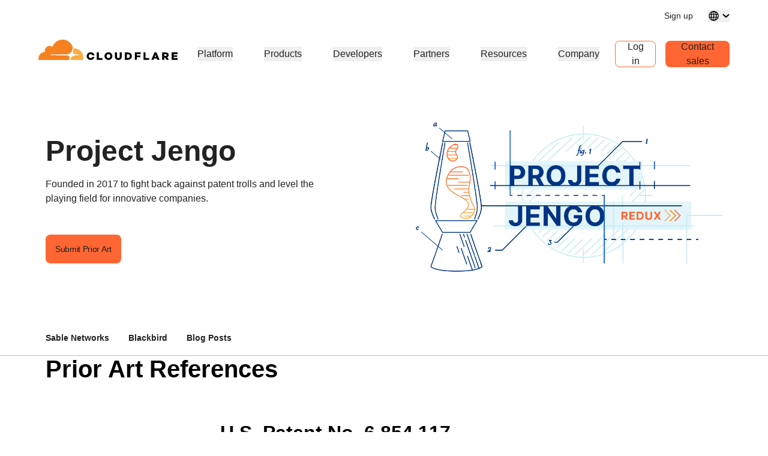

--- FILE ---
content_type: text/html; charset=utf-8
request_url: https://www.cloudflare.com/en-gb/jengo/priorart/
body_size: 70585
content:
<!DOCTYPE html><html lang="en-gb"><head><script>(function(w,i,g){w[g]=w[g]||[];if(typeof w[g].push=='function')w[g].push(i)})
(window,'GTM-NDGPDFZ','google_tags_first_party');</script><script>(function(w,d,s,l){w[l]=w[l]||[];(function(){w[l].push(arguments);})('set', 'developer_id.dYzg1YT', true);
		w[l].push({'gtm.start':new Date().getTime(),event:'gtm.js'});var f=d.getElementsByTagName(s)[0],
		j=d.createElement(s);j.async=true;j.src='/go9u/';
		f.parentNode.insertBefore(j,f);
		})(window,document,'script','dataLayer');</script>
		<script>
			window.redwood={"consentGroups":{"C0001":true,"C0002":true,"C0003":true,"C0004":true},"country":"US","colo":"CMH","user":null,"rv1":"tsk","locale":"en-GB"}
			window.redwood.syncOneTrustToZarazConsents = function() {
				if(!window.zaraz?.consent) {
					return;
				}
				const zarazConsentMap = {
					C0002: 'Tuku',
					C0003: 'nBKC',
					C0004: 'aMDT',
				}
				const groups = window.redwood.consentGroups;
				const currentZarazGroups = window.zaraz.consent.getAll();
				const zarazActiveConsents = Object.keys(currentZarazGroups);
				let shouldUpdate = false;
				const mappedGroups = Object.entries(zarazConsentMap).filter(([key, value]) => zarazActiveConsents.includes(value)).reduce((acc, [key, value]) => {
					acc[value] = groups[key];
					if (!shouldUpdate && acc[value] !== currentZarazGroups[value]) {
						shouldUpdate = true;
					}
					return acc;
				}, {});
				if(!shouldUpdate) {
					return;
				}
				window.zaraz.consent.set(mappedGroups);
				window.zaraz.consent.sendQueuedEvents();
			};
		</script>
    <script type="text/javascript">
      var OneTrust={"geolocationResponse":{"stateCode":"OH","countryCode":"US"}}
    </script>
    <script>
     const acceptedLocales = [
      'en-au',
      'en-ca',
      'en-gb',
      'en-in',
      'en-us',
      'de-de',
      'es-es',
      'es-la',
      'fr-fr',
      'it-it',
      'ja-jp',
      'ko-kr',
			'pl-pl',
      'pt-br',
      'ru-ru',
      'zh-tw',
      'zh-cn',
      'zh-hans-cn',
    ];
    const orphanLocales = [
      'sv-se',
      'nl-nl',
      'vi-vn',
      'th-th',
      'id-id',
      'tr-tr',
    ];
    const ignoreList = [
      'apps',
      'docs',
      'rate-limit-test',
      'rss',
    ]
    function getPathFromLocale(locale, code, pathString) {
      if ( locale === code || !acceptedLocales.includes(code) || acceptedLocales.includes(locale) || orphanLocales.includes(locale) ) {
        return null;
      } else {
        return [code, locale ? locale : '', pathString].filter(part => part !== '').join('/');
      }
    };
    if(window.location.host !== 'staging.cloudflare-cn.com' && window.location.host !== 'cloudflare-cn.com' && window.location.host !== 'www.cloudflare-cn.com') {
      if (localStorage.getItem('langPreference')) {
        if (localStorage.getItem('langPreference').toLowerCase() != 'en-us') {
            const langPreference = localStorage.getItem('langPreference').toLowerCase();
            const splitPath = window.location.pathname.split('/').filter(part => part !== '');
            const currentLang = splitPath[0];
            if (!acceptedLocales.includes(currentLang) && !orphanLocales.includes(currentLang) && !ignoreList.includes(splitPath[0])) {
              splitPath.splice(0, 0, langPreference.toLowerCase());
              const newUrl = 'https://' + window.location.hostname + '/' + splitPath.join('/') + '/' + window.location.search;
              window.location.replace(newUrl);
            }
          }
      } else if (!window.navigator.userAgent.toLowerCase().includes('googlebot')) {
          const requestedLang = window.navigator.language;
          const splitPath = window.location.pathname.split('/').filter(part => part !== '');
          const maybeLocale = splitPath.shift();
          const splitPathString = splitPath.join('/');

          if (requestedLang && requestedLang.toLowerCase() != "en-us") {
            const requestedLangCode = requestedLang
              .toLowerCase()
              .replace('_', '-')
              .replace('hans-',''); // for zh-hans-cn, switch to zh-cn
            const redirectPath = getPathFromLocale(maybeLocale, requestedLangCode, splitPathString);
            if (redirectPath && !ignoreList.includes(maybeLocale)) {
              window.location.replace('https://' + window.location.hostname + '/' + redirectPath + '/' + window.location.search);
            }
          }
      }
    }
    </script><meta charSet="utf-8"/><meta http-equiv="x-ua-compatible" content="ie=edge"/><meta name="viewport" content="width=device-width, initial-scale=1"/><meta id="meta-title" name="title" content="Project Jengo - Prior Art | Cloudflare" data-gatsby-head="true"/><meta id="meta-description" name="description" content="Project Jengo - Prior Art" data-gatsby-head="true"/><meta id="meta-image" name="image" content="https://cf-assets.www.cloudflare.com/slt3lc6tev37/66xD1r7nVUV3ErOJ3ZXBwk/e7f16f5b80748151beee51b56dbd8d66/Project_Jengo_OG.png" data-gatsby-head="true"/><meta name="twitter:card" id="twitter-card" content="summary_large_image" data-gatsby-head="true"/><meta id="twitter-title" name="twitter:title" content="Project Jengo - Prior Art | Cloudflare" data-gatsby-head="true"/><meta id="twitter-image" name="twitter:image" content="https://cf-assets.www.cloudflare.com/slt3lc6tev37/66xD1r7nVUV3ErOJ3ZXBwk/e7f16f5b80748151beee51b56dbd8d66/Project_Jengo_OG.png" data-gatsby-head="true"/><meta id="twitter-description" name="twitter:description" content="Project Jengo - Prior Art" data-gatsby-head="true"/><meta property="og:title" id="og-title" content="Project Jengo - Prior Art" data-gatsby-head="true"/><meta id="og-description" property="og:description" content="Project Jengo - Prior Art" data-gatsby-head="true"/><meta property="og:image" id="og-image" content="https://cf-assets.www.cloudflare.com/slt3lc6tev37/66xD1r7nVUV3ErOJ3ZXBwk/e7f16f5b80748151beee51b56dbd8d66/Project_Jengo_OG.png" data-gatsby-head="true"/><style data-href="/styles.23fec80725e78f5f5b87.css" data-identity="gatsby-global-css">.rich-text-renderer .richtext-bold-container,.rich-text-renderer .richtext-bold-container i span{font-weight:700!important}.rich-text-renderer .rt-quote p{font-size:inherit!important;font-weight:inherit!important;margin:0!important}.rich-text-renderer ul li>span>span p{margin-bottom:24px}.rich-text-renderer ul li>span>span p:last-child{margin-bottom:0}.rich-text-renderer ol li>span>span p{margin-bottom:24px}.rich-text-renderer ol li>span>span p:last-child{margin-bottom:0}.rich-text-renderer table th span.fw7{color:#f63}@media screen and (min-width:1000px){.sticky-rich-text-renderer{max-height:700px;overflow-y:scroll;position:sticky;top:150px}}.br-checkbox{-webkit-user-select:none;user-select:none}.br-checkbox input{cursor:pointer}.br-checkbox input:checked~.checkmark{background-color:#0051c3;border-color:#0051c3}.br-checkbox input:checked~.checkmark:after{display:block}.br-checkbox .checkmark{left:0;top:0}.br-checkbox .checkmark:after{border:solid #fff;border-width:0 2px 2px 0;content:"";display:none;height:10px;left:8px;position:absolute;top:4px;transform:rotate(45deg);width:5px}.pay-enterprise-card .learn-more:after{content:url("data:image/svg+xml;charset=utf-8,%3Csvg xmlns='http://www.w3.org/2000/svg' width='6' height='10' fill='none' viewBox='0 0 6 10'%3E%3Cpath stroke='%23F63' stroke-width='1.2' d='M.71.801 4.91 5 .71 9.199'/%3E%3C/svg%3E");top:0}.feature-card{position:relative}.feature-card .ol-text{display:flex;flex-direction:column;padding:15px;position:absolute;width:100%}.feature-card .ol-text__sup{color:#003682;font-size:.8rem;font-weight:700;letter-spacing:.1rem;margin-bottom:8px;text-transform:uppercase}.feature-card .ol-text__text{color:#fff;font-size:1.5rem}@media (max-width:749px){.feature-card .ol-text{padding:25px}.feature-card .ol-text__sup{font-size:1.2rem;margin-bottom:15px}.feature-card .ol-text__text{font-size:2.5rem;line-height:2.4rem}}.element-resource-card-shadow{box-shadow:0 4px 10px #0000001f}.element-resource-card{height:100%;min-height:165px}.element-resource-card .row{height:100%;min-height:inherit}.element-resource-card .learn-more{align-self:flex-start;font-size:14px;letter-spacing:-.32px;line-height:normal}.element-resource-card .learn-more:after{content:url("data:image/svg+xml;charset=utf-8,%3Csvg xmlns='http://www.w3.org/2000/svg' width='7' height='11' fill='none' viewBox='0 0 7 11'%3E%3Cpath stroke='%23F63' stroke-width='1.2' d='M1 1.301 5.199 5.5 1 9.699'/%3E%3C/svg%3E")}.element-resource-card .element-resource-card--image-col img{width:100%}.element-resource-card:not(.element-resource-card--block) .element-resource-card--content-col{padding-right:16px!important}.element-resource-card:not(.element-resource-card--block) img{height:100%;object-fit:cover;object-position:center}.element-resource-card .element-resource-card-description>p:last-of-type{margin-bottom:0}.element-resource-card .element-resource-card-description>p:first-of-type{margin-top:0}.blade-card-carousel-wrapper{background-position:100% 100%}@media (max-width:749px){.blade-card-carousel-wrapper{background-size:contain}}@media (min-width:750px) and (max-width:1001px){.blade-card-carousel-wrapper{background-size:auto}}@media (min-width:1000px){.blade-card-carousel-wrapper{background-size:cover}}.blade-card-carousel-wrapper .carousel-arrow svg{height:19px;width:19px}.featured-company-logos{row-gap:32px}@media screen and (min-width:750px){.featured-company-logos{row-gap:48px}}.featured-company-logo{text-align:center}.featured-company-logo img{height:50px;max-width:100%;object-fit:contain;object-position:center}#blade-featured-solutions--container{background:linear-gradient(#fff,#fff) padding-box,linear-gradient(180deg,#f63,#f68c1f,#fbad41) border-box;padding:48px 66px}@media screen and (max-width:576px){#blade-featured-solutions--container{background:none;padding:0}#blade-featured-solutions--container .row .featured-solutions-column:not(:last-child){margin-bottom:48px}}.featured-statistics--title{max-width:100%;width:900px}.featured-statistics--quote:before{content:"“"}.featured-statistics--quote:after{content:"”"}.featured-statistics--quote-logo{height:40px}@media (max-width:749px){.blade-full-width-hero-background-image-wrapper .features-wrapper{flex-direction:column;flex-wrap:nowrap;order:1}.blade-full-width-hero-background-image-wrapper .features-wrapper>div{max-width:none;padding-top:48px}.blade-full-width-hero-background-image-wrapper .features-image-wrapper{display:flex;flex-direction:column-reverse;margin-bottom:48px}.blade-full-width-hero-background-image-wrapper .features-image-wrapper .features-image{order:2}}@media (min-width:3200px){.blade-full-width-hero-wrapper .blade-full-width-hero-background-image{background-size:cover!important}}.blade-full-width-hero-wrapper .tertiary-button-wrapper{display:flex;justify-content:center;width:100%!important}.blade-full-width-hero-wrapper .tertiary-button{width:272px!important}@media (max-width:749px){.blade-full-width-hero-wrapper .tertiary-button{width:100%!important}}.blade-full-width-hero-wrapper .copy{max-width:352px}.blade-full-width-hero-wrapper .copy>p{margin-top:0}.hero-tab-label{border-bottom:1px solid #ececec;color:#c6c6c6;font-size:18px;font-weight:600;line-height:24px}.hero-tab-label--active{border-bottom:1px solid #f63;color:#f63}.hero-tab-wrapper:hover .hero-tab-label--inactive{border-bottom:1px solid #000;color:#000}.hero-tab-wrapper:hover .tab-text--inactive{color:#000}.hero-tab-content{padding:16px 0;text-align:center}.tab-text{color:#777;font-size:16px;font-weight:400;line-height:24px}.tab-text--active{color:#000;font-size:16px;font-weight:600}.tab-arrow{color:#f63;float:left}.hero-section-top{margin-bottom:60px;min-height:400px}.hero-section-top .row{max-height:400px}.hero-media{height:308px;overflow:hidden;position:relative}.hero-media img,.hero-media video{height:100%;width:100%}.hero-section-bottom .col{padding:0}.hero-promotional-banner-wrapper{border-radius:8px;box-shadow:0 4px 12px 0 #0000001f;position:relative}.hero-promotional-banner-wrapper:after,.hero-promotional-banner-wrapper:before{border-radius:8px;content:"";display:block;height:100%;position:absolute;width:115px}@media (max-width:549px){.hero-promotional-banner-wrapper:after,.hero-promotional-banner-wrapper:before{background:none!important}}@media (max-width:749px){.hero-promotional-banner-wrapper:after,.hero-promotional-banner-wrapper:before{background-size:cover!important}}.hero-promotional-banner-wrapper:before{background:url(/img/icons/orange/new/flare_left.svg) no-repeat 50%;left:0;right:0}.hero-promotional-banner-wrapper:after{background:url(/img/icons/orange/new/flare_right.svg) no-repeat 50%;right:0;top:0}.hero-promotional-banner-wrapper>div{border-color:#0000;display:flex;justify-content:center;max-width:75%;min-height:53px;padding:0;z-index:1}@media (max-width:749px){.hero-promotional-banner-wrapper>div{flex-wrap:wrap;padding-bottom:10px;text-align:center}}.hero-promotional-banner-wrapper .lh-copy{background-color:initial!important;color:#f63!important;font-weight:500!important;margin-right:24px;padding-right:0!important}@media (min-width:1000px){.hero-promotional-banner-wrapper .learn-more{margin-left:24px}}.hero-promotional-banner-wrapper .learn-more:after{content:url("data:image/svg+xml;charset=utf-8,%3Csvg xmlns='http://www.w3.org/2000/svg' width='12' height='15' fill='none' stroke-width='1.2' viewBox='0 0 8 15'%3E%3Cpath fill='%23f63' d='m1.708.5-1 1 4 4-4 4 1 1 5-5-5-5Z'/%3E%3C/svg%3E");margin-left:0;position:relative;top:5px}.column-content-card-description>*{color:#000!important;font-size:18px!important}.inline-title-column-card-icon{max-height:30px;max-width:30px}.parallax-hero-wrapper .parallax-hero{align-items:center;display:flex}.parallax-hero-wrapper .old-parallax-hero{background-color:#fafafa;transition:opacity .1s ease-in-out;will-change:opacity}@media (min-width:750px){.parallax-hero-wrapper .old-parallax-hero{position:sticky;top:0}}@media only screen and (max-width:767px){.parallax-hero-wrapper .old-parallax-hero{padding-bottom:25px;padding-top:48px}}.parallax-hero-wrapper .new-parallax-hero{background-color:#fff;border-top-left-radius:48px;border-top-right-radius:48px;box-shadow:0 -4px 48px 0 #0000000a,0 14px 40px 0 #f636;position:relative}@media only screen and (max-width:767px){.parallax-hero-wrapper .new-parallax-hero{padding-top:40px}}.parallax-hero-wrapper .blade-half-width-hero-image{mix-blend-mode:darken}@media only screen and (min-width:1200px){.resource-card__container .image_wrapper{height:113px}.resource-card__container .image_wrapper img.partner-logo{max-height:113px}}@media only screen and (min-width:992px) and (max-width:1199px){.resource-card__container .image_wrapper{height:66px}.resource-card__container .image_wrapper img.partner-logo{max-height:66px}}@media only screen and (min-width:768px) and (max-width:991px){.resource-card__container .image_wrapper{height:42px}.resource-card__container .image_wrapper img.partner-logo{max-height:42px}}@media only screen and (max-width:767px){.resource-card__container .image_wrapper{height:54px}.resource-card__container .image_wrapper img.partner-logo{max-height:54px}}.resource-card__container .resource-description-wrapper{-ms-overflow-style:none;overflow:scroll;scrollbar-width:none}.resource-card__container .resource-description-wrapper>pre>code{text-wrap:wrap}.resource-card__container .resource-description-wrapper::-webkit-scrollbar{display:none}.blade-tabs p{margin-bottom:8px!important}.the-net-hero h1{font-family:Inter,sans-serif;line-height:24px;padding-top:25px}.the-net-hero h1 span.tn__header--large{font-size:60px;font-weight:600}.the-net-hero h1 span.tn__header--small{display:inline-flex;font-size:16px;font-weight:200;letter-spacing:3px;margin-left:5px;margin-top:5px}.the-net-hero .tn__divider{border-right:1px solid #f63;display:none;height:90%;margin-top:5%;position:absolute;right:0}.the-net-hero .tn__divider:after,.the-net-hero .tn__divider:before{background:#f63;border-radius:5px;content:"";height:5px;position:absolute;right:-3px;width:5px}.the-net-hero .tn__divider:after{bottom:0}@media screen and (min-width:992px){.the-net-hero .tn__divider{display:flex}}.the-net-hero p{font-family:Inter,sans-serif;font-size:18px}@media screen and (max-width:991px){.enablement-blade-content .enablement-blade-actions a{width:100%}}

/*! Cloudflare CSS v1.0.0 *//*! normalize.css v8.0.0 | MIT License | github.com/necolas/normalize.css */.headline-1{color:#222;font-size:32px;font-weight:600;line-height:40px;margin-bottom:0;margin-top:0}@media screen and (min-width:576px){.headline-1{color:#222;font-size:48px;font-weight:600;line-height:54px;margin-bottom:0;margin-top:0}}.headline-2{color:#000;font-size:32px;font-weight:600;line-height:40px;margin-bottom:0;margin-top:0}@media screen and (min-width:576px){.headline-2{color:#000;font-size:40px;font-weight:600;line-height:45px;margin-bottom:0;margin-top:0}}.headline-3{font-size:32px;line-height:40px}.headline-3,.headline-4{color:#222;font-weight:600;margin-bottom:0;margin-top:0}.headline-4{font-size:24px;line-height:30px}.headline-5{font-size:18px;line-height:24px}.headline-5,.headline-6{color:#222;font-weight:600;margin-bottom:0;margin-top:0}.headline-6{font-size:14px;line-height:21px}.body-1{font-size:16px;line-height:24px}.body-1,.body-2{color:#222;font-weight:400}.body-2{font-size:14px;line-height:21px}.body-3{color:#222;font-size:12px;font-weight:400;line-height:18px}.numbered-stats{color:#f63;font-size:56px;font-weight:400;line-height:64px}.quote{font-size:32px;line-height:40px}.mobile-quote,.quote{color:#222;font-weight:400}.mobile-quote{font-size:24px;line-height:30px}.learn-more-text>a{font-weight:600!important}.learn-more-link1{color:#a5a5a5!important;font-size:16px;font-weight:700;line-height:24px;text-decoration:none}.learn-more-link1:hover{color:#222!important}.learn-more{background-image:linear-gradient(#000,#000);background-position-x:0;background-position-y:100%;background-repeat:no-repeat;background-size:0 .1em;color:#000!important;font-size:16px;font-weight:400;line-height:24px;text-decoration:none;transition:background-size .2s ease-in-out}.learn-more:focus,.learn-more:hover{background-size:100% .1em}.learn-more:after{content:url("data:image/svg+xml;charset=utf-8,%3Csvg xmlns='http://www.w3.org/2000/svg' width='8' height='15' fill='none' viewBox='0 0 8 15'%3E%3Cpath fill='%23000' d='m.99 14.004-.707-.707L6.079 7.5.283 1.704.99.997 7.494 7.5.99 14.004Z'/%3E%3C/svg%3E");margin-left:8px;position:relative;top:2px}.learn-more-no-caret:after{content:"";position:static}.learn-more-orange-1-500-caret:after{content:url("data:image/svg+xml;charset=utf-8,%3Csvg xmlns='http://www.w3.org/2000/svg' width='8' height='10' fill='none' stroke-width='1.2' viewBox='0 0 8 15'%3E%3Cpath fill='%23f63' d='m.99 14.004-.707-.707L6.079 7.5.283 1.704.99.997 7.494 7.5.99 14.004Z'/%3E%3C/svg%3E");margin-left:4px;position:relative;vertical-align:1px}.learn-more:active{background-size:100% .1em;color:#5e5e5e!important}.legal{font-size:12px;font-weight:600;line-height:18px}.alternate-link--blue3 p a{color:#c5ebf5!important}.alternate-link--blue3 p a:hover{color:#6ecce5!important;text-decoration:underline}.alternate-link--black p a{background-image:none;border-bottom:1px solid #222;color:#222!important}.alternate-link--black p a:hover{--inline-link-bg-color:#0000;--inline-link-bg-image:none;background-image:none;border-bottom:1px solid #474747;color:#474747!important}.markdown-block table{border:all;border-collapse:collapse;font-size:16px;text-align:center;width:100%}.markdown-block td,.markdown-block th{border:1px solid #ccc;padding:5px}.markdown-block a{color:#0051c3;font-weight:400}.markdown-block a:hover{color:#0045a6}.markdown-block.checkmarks ul li:before{display:none}.markdown-block ol{counter-reset:custom-reset;list-style:none}.markdown-block ol li{counter-increment:custom-reset;line-height:24px;list-style:none;margin-bottom:16px}.markdown-block ol li:before{color:#f63;content:counter(custom-reset) ". ";font-size:16px;font-weight:600;left:0;margin-right:16px}.markdown-block li ol li,.markdown-block li ul li{margin-top:24px}.markdown-block ol[type=a] li:before{content:counter(custom-reset,lower-alpha) ". "}.markdown-block ul{list-style:none;padding-left:0}.markdown-block ul li{display:block;margin-bottom:16px;padding-left:12px;position:relative}.markdown-block ul li:before{left:0;position:absolute}.markdown-block ul li>p:first-child{margin-top:0}.markdown-block ul li:before{color:#f63;content:"|";font-weight:600}.link-caret{position:relative;top:2px}.link-caret:after{margin-left:8px}.measure{max-width:30em}.measure-wide{max-width:34em}.measure-narrow{max-width:20em}.indent{margin-bottom:0;margin-top:0;text-indent:1em}.small-caps{font-variant:small-caps}.truncate{overflow:hidden;text-overflow:ellipsis;white-space:nowrap}.word-break{word-break:break-word}.line-clamp-2{-webkit-box-orient:vertical;-webkit-line-clamp:2;line-clamp:2;display:-webkit-box;overflow:hidden}.border-box,a,article,aside,blockquote,body,code,dd,div,dl,dt,fieldset,figcaption,figure,footer,form,h1,h2,h3,h4,h5,h6,header,html,input[type=email],input[type=number],input[type=password],input[type=tel],input[type=text],input[type=url],legend,li,main,nav,ol,p,pre,section,table,td,textarea,th,tr,ul{box-sizing:border-box}.aspect-ratio{height:0;position:relative}.aspect-ratio--16x9{padding-bottom:56.25%}.aspect-ratio--9x16{padding-bottom:177.77%}.aspect-ratio--4x3{padding-bottom:75%}.aspect-ratio--3x4{padding-bottom:133.33%}.aspect-ratio--6x4{padding-bottom:66.6%}.aspect-ratio--4x6{padding-bottom:150%}.aspect-ratio--8x5{padding-bottom:62.5%}.aspect-ratio--5x8{padding-bottom:160%}.aspect-ratio--7x5{padding-bottom:71.42%}.aspect-ratio--5x7{padding-bottom:140%}.aspect-ratio--1x1{padding-bottom:100%}.aspect-ratio--object{bottom:0;height:100%;left:0;position:absolute;right:0;top:0;width:100%;z-index:100}img{max-width:100%}.cover{background-size:cover!important}.contain{background-size:contain!important}.bg-center{background-position:50%}.bg-center,.bg-top{background-repeat:no-repeat}.bg-top{background-position:top}.bg-right{background-position:100%}.bg-bottom,.bg-right{background-repeat:no-repeat}.bg-bottom{background-position:bottom}.bg-left{background-position:0;background-repeat:no-repeat}.bg--grayOpaque{background-color:#101010cc}.bg--transparent{background-color:initial}.bg--gray1{background-color:#f5f5f5}.bg--purple{background-color:#7d4788}.bg--blue{background-color:#2da7cb}.bg--blue1{background-color:#0051c3}.bg--orange1{background-color:#f6821f}.bg--br-blue5{background-color:#f8fbfb}.bg--orange5{background-color:#d86300}.bg--white{background-color:#fff}.bg-orange-3-100_32{background-color:#feefd952}.bg-orange-3-400_01{background-color:#f6821f1a}.bg-orange-3-400_02{background-color:#f6821f33}.ba{border-style:solid;border-width:1px}.bt{border-top-style:solid;border-top-width:1px}.br{border-right-style:solid;border-right-width:1px}.bb{border-bottom-style:solid;border-bottom-width:1px}.bl{border-left-style:solid;border-left-width:1px}.bn{border-style:none;border-width:0}.bt-only{border:none;border-top:1px solid}.bb-2{border-bottom-width:16px!important}.bb-2px{border-bottom-style:solid;border-bottom-width:2px}.br0{border-radius:0}.br-4{border-radius:4px}.br-5{border-radius:5px}.br-8{border-radius:8px}.br2{border-radius:5px}.br3{border-radius:10px}.br4{border-radius:15px}.br8px{border-radius:8px}.br-100{border-radius:100%}.br-pill{border-radius:9999px}.br--bottom{border-top-left-radius:0;border-top-right-radius:0}.br--top{border-bottom-left-radius:0}.br--right,.br--top{border-bottom-right-radius:0}.br--right{border-top-right-radius:0}.br--left{border-bottom-left-radius:0;border-top-left-radius:0}.b--dotted{border-style:dotted}.b--dashed{border-style:dashed}.b--solid{border-style:solid}.b--none{border-style:none}.bw0{border-width:0}.bw1{border-width:1px}.bw2{border-width:2px}.bw3{border-width:4px}.bw4{border-width:8px}.bw5{border-width:10px}.bt-0{border-top-width:0}.br-0{border-right-width:0}.bb-0{border-bottom-width:0}.bl-0{border-left-width:0}.shadow-1{box-shadow:1px 3px 1px #00000029,1px 0 1px #3c404314}.shadow-2{box-shadow:-1px 0 2px 0 #0003}.shadow-3{box-shadow:2px 2px 4px 2px #0003}.shadow-4{box-shadow:2px 2px 8px 0 #0003}.shadow-5{box-shadow:4px 4px 8px 0 #0003}.shadow-orange-1_03,.shadow-orange-1_03:hover{box-shadow:0 0 4px #f6821f4d}.button-cta{align-items:center;border-radius:8px;display:flex;justify-content:center;max-width:100%}.button-under-attack{min-width:158px}.button-under-attack:hover{background-color:#d86300!important}@media screen and (max-width:576px){.auto-btn{width:100%!important}}@media screen and (min-width:576px) and (max-width:991px){.auto-btn{width:auto!important}}.narrow-btn{width:100%}@media screen and (min-width:992px){.narrow-btn{width:158px}}.wide-btn{width:100%}@media screen and (min-width:992px){.wide-btn{width:255px}}.extra-wide-btn{width:100%}@media screen and (min-width:992px){.extra-wide-btn{width:352px}}.full-width-btn{width:100%!important}.button-cta:hover{outline:0}.button-cta:focus{outline-color:#6ecce5!important}.button-cta.bg-orange1:hover{background-color:#d86300!important}.button-cta.b--orange1:hover,.primary-orange2-btn:hover{border-color:#d86300!important;color:#d86300!important}.button-cta.b--blue0:hover{border-color:#0045a6!important;color:#003682!important}.button-cta.bg-blue1:hover{background-color:#0045a6!important}.button-cta.blue-outline:hover{background-color:#edf3fb}.secondary-blue2-btn:hover{border-color:#0045a6!important;color:#0045a6!important}.pre{overflow-x:auto;overflow-y:hidden;overflow:scroll}.top-0{top:0}.right-0{right:0}.bottom-0{bottom:0}.left-0{left:0}.top-1{top:1rem}.right-1{right:1rem}.bottom-1{bottom:1rem}.left-1{left:1rem}.top-2{top:2rem}.right-2{right:2rem}.bottom-2{bottom:2rem}.left-2{left:2rem}.right-3{right:3rem}.right-4{right:4rem}.top--1{top:-1rem}.right--1{right:-1rem}.bottom--1{bottom:-1rem}.left--1{left:-1rem}.top--2{top:-2rem}.right--2{right:-2rem}.bottom--2{bottom:-2rem}.left--2{left:-2rem}.absolute--fill{bottom:0;left:0;right:0;top:0}.cf:after,.cf:before{content:" ";display:table}.cf:after{clear:both}.cf{*zoom:1}.cl{clear:left}.cr{clear:right}.cb{clear:both}.cn{clear:none}.dn{display:none}.di{display:inline}.db{display:block}.dib{display:inline-block}.dit{display:inline-table}.dt{display:table}.dtc{display:table-cell}.dt-row{display:table-row}.dt-row-group{display:table-row-group}.dt-column{display:table-column}.dt-column-group{display:table-column-group}.dt--fixed{table-layout:fixed;width:100%}.flex,.grid-container{display:flex}.flex-0{flex:0 1}.flex-1{flex:1 1}.inline-flex{display:inline-flex}.basis-auto{flex-basis:auto}.flex-grow-2{flex-grow:2}.flex-grow-3{flex-grow:3}.flex-grow-4{flex-grow:4}.flex-grow-5{flex-grow:5}.flex-grow-6{flex-grow:6}.flex-grow-7{flex-grow:7}.flex-grow-8{flex-grow:8}.flex-auto{flex:1 1 auto;min-height:0;min-width:0}.flex-none{flex:none!important}.flex-column{flex-direction:column}.flex-row,.grid-container{flex-direction:row}.flex-wrap,.grid-container{flex-wrap:wrap}.flex-nowrap{flex-wrap:nowrap}.flex-wrap-reverse{flex-wrap:wrap-reverse}.flex-column-reverse{flex-direction:column-reverse}.flex-row-reverse{flex-direction:row-reverse}.items-start{align-items:flex-start}.items-end{align-items:flex-end}.items-center{align-items:center}.items-baseline{align-items:baseline}.items-stretch{align-items:stretch}.self-start{align-self:flex-start}.self-end{align-self:flex-end}.self-center{align-self:center}.self-baseline{align-self:baseline}.self-stretch{align-self:stretch}.justify-start{justify-content:flex-start}.justify-end{justify-content:flex-end}.justify-center{justify-content:center}.justify-between{justify-content:space-between}.justify-around{justify-content:space-around}.content-start{align-content:flex-start}.content-end{align-content:flex-end}.content-center{align-content:center}.content-between{align-content:space-between}.content-around{align-content:space-around}.content-stretch{align-content:stretch}.order-last{order:99999}.flex-basis-0{flex-basis:0}.flex-grow-0{flex-grow:0}.flex-grow-1{flex-grow:1}.flex-shrink-0{flex-shrink:0}.flex-shrink-1{flex-shrink:1}.fl{float:left}.fl,.fr{_display:inline}.fr{float:right}.fn{float:none}.sans-serif{font-family:-apple-system,BlinkMacSystemFont,avenir next,avenir,helvetica neue,helvetica,ubuntu,roboto,noto,segoe ui,arial,sans-serif}.mono{font-family:menlo,monaco,monospace}.i{font-style:italic}.fs-normal{font-style:normal}.fwnormal,.normal{font-weight:400!important}.b,.fwbold{font-weight:700!important}.fw1{font-weight:100!important}.fw2{font-weight:200!important}.fw3{font-weight:300!important}.copy1,.copy2,.copy3,.fw4{font-weight:400!important}.fw5{font-weight:500!important}.fw6{font-weight:600!important}.fw7,.headline1,.headline2,.learn-more-link,.link,.sub-headline1,.sub-headline2,.title-case{font-weight:700!important}.fw8{font-weight:800!important}.fw9{font-weight:900!important}.input-reset{-webkit-appearance:none;-moz-appearance:none}.button-reset::-moz-focus-inner,.input-reset::-moz-focus-inner{border:0;padding:0}.native-dropdown:focus+[role=dropdown-facade]{border-color:#0000;outline:2px solid #0051c3;outline-offset:-2px}.h-3rem{height:3rem}.h-5rem{height:5rem}.h-7rem{height:7rem}.h-11rem{height:11rem}.h-28rem{height:28rem}.h-30rem{height:30rem}.h-40rem{height:40rem}.h-46rem{height:46rem}.mh-3rem{max-height:3rem}.mh-4rem{max-height:4rem}.minh-3rem{min-height:3rem}.minh-4rem{min-height:4rem}.minh-5rem{min-height:5rem}.minh-6rem{min-height:6rem}.minh-7rem{min-height:7rem}.minh-8rem{min-height:8rem}.h1{height:1rem}.h2{height:2rem}.h3,.h3-temp{height:4rem}.h4{height:8rem}.h5{height:16rem}.h4-plus-h5{height:24rem}.h-25{height:25%}.h-50{height:50%}.h-75{height:75%}.h-100{height:100%}.min-h-100{min-height:100%}.vh-25{height:25vh}.vh-50{height:50vh}.vh-75{height:75vh}.vh-100{height:100vh}.min-vh-100{min-height:100vh}.h-auto{height:auto}.h-inherit{height:inherit}.h40px{height:40px}.h-3pt5{height:56px}@media screen and (min-width:1023px){.h40px-sxl{height:40px!important}}@media screen and (min-width:992px){.h40px-l{height:40px}}@media screen and (min-width:576px) and (max-width:991px){.h40px-m{height:40px}}@media screen and (min-width:576px){.h40px-ns{height:40px}}.h-0{height:0}.ls1,.sub-headline2{letter-spacing:-.45px}.copy1,.learn-more-link,.link,.ls2{letter-spacing:-.32px}.copy2,.ls3{letter-spacing:-.15px}.ls4,.sub-headline1{letter-spacing:.36px}.headline2,.ls5{letter-spacing:.38px}.headline1,.ls6{letter-spacing:.4px}.tracked{letter-spacing:.1em}.tracked-tight{letter-spacing:-.05em}.tracked-mega{letter-spacing:.25em}.lh-solid{line-height:1}.headline2,.lh-title,.sub-headline1,.sub-headline2{line-height:1.25}.copy1,.copy2,.copy3,.headline1,.learn-more-link,.lh-copy,.title-case{line-height:1.5}.lh-0{line-height:0}.lh-1_8{line-height:1.8!important}.lh-1_1{line-height:1.1}.lh-1_4{line-height:1.4!important}.lh-1_2{line-height:1.2!important}.link{text-decoration:none}.link,.link:active,.link:focus,.link:hover,.link:link,.link:visited{transition:color .15s ease-in}.link:focus{outline:1px dotted currentColor}.list{list-style-type:none}.tight-list ul{list-style:none;padding-left:0}.tight-list ul li{display:block;padding-left:16px;position:relative}.tight-list ul li:before{left:0;position:absolute}.tight-list ul li>p:first-child{margin-top:0}.tight-list ul li:before{color:#f63;content:"• ";font-weight:600}.mw-65{max-width:65%}.mw-100{max-width:100%}.mw-60{max-width:60%}.mw1{max-width:1rem}.mw2{max-width:2rem}.mw3{max-width:4rem}.mw4{max-width:8rem}.mw5{max-width:17rem}.mw6{max-width:32rem}.mw7{max-width:31rem}.mw8{max-width:64rem}.grid-container,.mw9{max-width:75rem}.mw10{max-width:96rem}.mw-none{max-width:none}.w-fit-content{width:-moz-fit-content;width:fit-content}.w-initial{width:auto}.w-16{width:16%}.w-23{width:23%}.w-31{width:31%}.w-44{width:44%}.w-47{width:47%}.w-0rem{width:0}.w-3rem{width:3rem}.w-8rem{width:8rem}.w-9rem{width:9rem}.w-10rem{width:10rem}.w-11rem{width:11rem}.w-12rem{width:12rem}.w-14rem{width:14rem}.w-20rem{width:20rem}.w-27rem{width:27rem}.w-30rem{width:30rem}.w-44rem{width:44rem}.w1{width:1rem}.w2{width:2rem}.w3{width:4rem}.w4{width:8rem}.w5{width:16rem}.w4-plus-w5{width:24rem}.w-10{width:10%}.w-20{width:20%}.w-25{width:25%}.w-30{width:30%}.w-33{width:33%}.w-34{width:34%}.w-40{width:40%}.w-50{width:50%}.w-60{width:60%}.w-70{width:70%}.w-75{width:75%}.w-80{width:80%}.w-90{width:90%}.grid-item,.w-100{width:100%}.w-third{width:33.33333%}.w-two-thirds{width:66.66667%}.w-auto{width:auto}.overflow-visible{overflow:visible}.overflow-scroll{overflow:scroll}.overflow-auto{overflow:auto}.overflow-x-visible{overflow-x:visible}.overflow-x-hidden{overflow-x:hidden}.overflow-x-scroll{overflow-x:scroll}.overflow-x-auto{overflow-x:auto}.overflow-y-visible{overflow-y:visible}.overflow-y-hidden{overflow-y:hidden}.overflow-y-scroll{overflow-y:scroll}.overflow-y-auto{overflow-y:auto}.static{position:static}.relative{position:relative}.absolute{position:absolute}.fixed{position:fixed}.sticky{position:sticky}.top-100{top:100%}.o-100{opacity:1}.o-90{opacity:.9}.o-80{opacity:.8}.o-70{opacity:.7}.o-60{opacity:.6}.o-50{opacity:.5}.o-40{opacity:.4}.o-30{opacity:.3}.o-20{opacity:.2}.o-10{opacity:.1}.o-05{opacity:.05}.o-025{opacity:.025}.o-0{opacity:0}.rotate-0{transform:rotate(0)}.rotate-45{transform:rotate(45deg)}.rotate-90{transform:rotate(90deg)}.rotate-135{transform:rotate(135deg)}.rotate-180{transform:rotate(180deg)}.rotate-225{transform:rotate(225deg)}.rotate-270{transform:rotate(270deg)}.rotate-315{transform:rotate(315deg)}.br-blue{color:#0051c3}.br-darkBlue{color:#003682}.br-lightBlue4{color:#f8fbfb}.br-lightBlue{color:#e2f5fa}.br-lightOrange{color:#fbad40}.bg-br-blue{background-color:#0051c3}.bg-br-darkBlue{background-color:#003682}.bg-br-lightBlue4{background-color:#f8fbfb}.bg-br-lightBlue{background-color:#e2f5fa}.bg-br-lightOrange{background-color:#fbad40}.orange{color:#f38020!important}.lightOrange{color:#faae40!important}.red{color:#e04e64!important}.lightRed{color:#e27179!important}.green{color:#71c492!important}.lightGreen{color:#9fd3b5!important}.blue{color:#2da7cb!important}.lightBlue{color:#89c4e1!important}.purple{color:#7d4788!important}.lightPurple{color:#af7baf!important}.navy{color:#00517f!important}.lightNavy{color:#4f8cc8!important}.brandGray1{color:#f5f5f5!important}.brandGray2{color:#ddd!important}.brandGray3{color:#aaa!important}.brandGray4{color:#707070!important}.brandGray5{color:#404242!important}.black{color:#222!important}.black2{color:#a5a5a5!important}.white{color:#fff!important}.white-80{color:#fffc!important}.white-70{color:#ffffffb3!important}.white-50{color:#ffffff80!important}.white-20{color:#fff3!important}.white-10{color:#ffffff1a!important}.white-05{color:#ffffff0d!important}.white-025{color:hsla(0,0%,100%,.025)!important}.black-80{color:#000c!important}.black-70{color:#000000b3!important}.black-50{color:#00000080!important}.black-20{color:#0003!important}.black-10{color:#0000001a!important}.black-05{color:#0000000d!important}.black-025{color:rgba(0,0,0,.025)!important}.transparent{color:#0000!important}.dark-red0{color:#430c15!important}.red0{color:#b0291c!important}.red1{color:#fc3d2e!important}.red2{color:#fca39c!important}.red3{color:#fedad7!important}.red4{color:#feedeb!important}.red5{color:#e35f75!important}.red6{color:#ec93a2!important}.red7{color:#f3bac3!important}.red8{color:#f9dce1!important}.red9{color:#fcf0f2!important}.orange0{color:#f63!important}.orange1{color:#f6821f!important}.orange2{color:#fbad41!important}.orange3{color:#e06d10!important}.orange4{color:#b6590d!important}.orange5{color:#d86300!important}.orange6{color:#f4a15d!important}.orange7{color:#f8c296!important}.orange8{color:#fbdbc1!important}.orange9{color:#fdf1e7!important}.gold0{color:#2c1c02!important}.gold1{color:#573905!important}.gold2{color:#744c06!important}.gold3{color:#8e5c07!important}.gold4{color:#a26a09!important}.gold5{color:#c7820a!important}.gold6{color:#f4a929!important}.gold7{color:#f8cd81!important}.gold8{color:#fbe2b6!important}.gold9{color:#fdf3e2!important}.green0{color:#12523d!important}.green1{color:#148c40!important}.green2{color:#57cf7d!important}.green3{color:#bceccb!important}.green4{color:#ddf5e5!important}.green5{color:#46a46c!important}.green6{color:#79c698!important}.green7{color:#b0ddc2!important}.green8{color:#d8eee1!important}.green9{color:#eff8f3!important}.cyan0{color:#0c2427!important}.cyan1{color:#164249!important}.cyan2{color:#1d5962!important}.cyan3{color:#26727e!important}.cyan4{color:#2b818e!important}.cyan5{color:#35a0b1!important}.cyan6{color:#66c3d1!important}.cyan7{color:#a5dce4!important}.cyan8{color:#d0edf1!important}.cyan9{color:#e9f7f9!important}.blue0{color:#003682!important}.blue1,.learn-more-link,.link{color:#0051c3!important}.blue2{color:#6ecce5!important}.blue3{color:#c5ebf5!important}.blue4{color:#e2f5fa!important}.blue5{color:#f8fbfb!important}.blue6{color:#edf3fb!important}.blue7{color:#add2eb!important}.blue8{color:#d6e9f5!important}.blue9{color:#f4f8fc!important}.bluehover{color:#0045a6!important}.indigo0{color:#181e34!important}.indigo1{color:#2c365e!important}.indigo2{color:#404e88!important}.indigo3{color:#5062aa!important}.indigo4{color:#6373b6!important}.indigo5{color:#8794c7!important}.indigo6{color:#a5aed5!important}.indigo7{color:#c8cde5!important}.indigo8{color:#e0e3f0!important}.indigo9{color:#f1f3f8!important}.violet0{color:#2d1832!important}.violet1{color:#502b5a!important}.violet2{color:#753f83!important}.violet3{color:#8e4c9e!important}.violet4{color:#9f5bb0!important}.violet5{color:#b683c3!important}.violet6{color:#c9a2d2!important}.violet7{color:#dbc1e1!important}.violet8{color:#ebddee!important}.violet9{color:#f7f1f8!important}.gray0{color:#4e4e4e!important}.gray1{color:#747474!important}.gray2{color:#b9b9b9!important}.gray3{color:#e1e1e1!important}.gray4{color:#f0f0f0!important}.gray5{color:#92979b!important}.gray6{color:#b7bbbd!important}.gray7{color:#d5d7d8!important}.gray8{color:#eaebeb!important}.gray9{color:#f7f7f8!important}.bg-orange{background-color:#f38020!important}.bg-lightOrange{background-color:#faae40!important}.bg-red{background-color:#e04e64!important}.bg-lightRed{background-color:#e27179!important}.bg-green{background-color:#71c492!important}.bg-lightGreen{background-color:#9fd3b5!important}.bg-blue{background-color:#2da7cb!important}.bg-lightBlue{background-color:#89c4e1!important}.bg-purple{background-color:#7d4788!important}.bg-lightPurple{background-color:#af7baf!important}.bg-navy{background-color:#00517f!important}.bg-lightNavy{background-color:#4f8cc8!important}.bg-brandGray1{background-color:#f5f5f5!important}.bg-brandGray2{background-color:#ddd!important}.bg-brandGray3{background-color:#aaa!important}.bg-brandGray4{background-color:#707070!important}.bg-brandGray5{background-color:#404242!important}.bg-black{background-color:#222!important}.bg-white{background-color:#fff!important}.bg-white-80{background-color:#fffc!important}.bg-white-70{background-color:#ffffffb3!important}.bg-white-50{background-color:#ffffff80!important}.bg-white-20{background-color:#fff3!important}.bg-white-10{background-color:#ffffff1a!important}.bg-white-05{background-color:#ffffff0d!important}.bg-white-025{background-color:hsla(0,0%,100%,.025)!important}.bg-black-80{background-color:#000c!important}.bg-black-70{background-color:#000000b3!important}.bg-black-50{background-color:#00000080!important}.bg-black-20{background-color:#0003!important}.bg-black-10{background-color:#0000001a!important}.bg-black-05{background-color:#0000000d!important}.bg-black-025{background-color:rgba(0,0,0,.025)!important}.bg-transparent{background-color:#0000!important}.bg-red0{background-color:#b0291c!important}.bg-red1{background-color:#fc3d2e!important}.bg-red2{background-color:#fca39c!important}.bg-red3{background-color:#fedad7!important}.bg-red4{background-color:#feedeb!important}.bg-red5{background-color:#e35f75!important}.bg-red6{background-color:#ec93a2!important}.bg-red7{background-color:#f3bac3!important}.bg-red8{background-color:#f9dce1!important}.bg-red9{background-color:#fcf0f2!important}.bg-orange0{background-color:#f63!important}.bg-orange1{background-color:#f6821f!important}.bg-orange2{background-color:#fbad41!important}.bg-orange3{background-color:#e06d10!important}.bg-orange4{background-color:#b6590d!important}.bg-orange5{background-color:#d86300!important}.bg-orange6{background-color:#f4a15d!important}.bg-orange7{background-color:#f8c296!important}.bg-orange8{background-color:#fbdbc1!important}.bg-orange9{background-color:#fdf1e7!important}.bg-gold0{background-color:#2c1c02!important}.bg-gold1{background-color:#573905!important}.bg-gold2{background-color:#744c06!important}.bg-gold3{background-color:#8e5c07!important}.bg-gold4{background-color:#a26a09!important}.bg-gold5{background-color:#c7820a!important}.bg-gold6{background-color:#f4a929!important}.bg-gold7{background-color:#f8cd81!important}.bg-gold8{background-color:#fbe2b6!important}.bg-gold9{background-color:#fdf3e2!important}.bg-green0{background-color:#12523d!important}.bg-green1{background-color:#148c40!important}.bg-green2{background-color:#57cf7d!important}.bg-green3{background-color:#bceccb!important}.bg-green4{background-color:#ddf5e5!important}.bg-green5{background-color:#46a46c!important}.bg-green6{background-color:#79c698!important}.bg-green7{background-color:#b0ddc2!important}.bg-green8{background-color:#d8eee1!important}.bg-green9{background-color:#eff8f3!important}.bg-cyan0{background-color:#0c2427!important}.bg-cyan1{background-color:#164249!important}.bg-cyan2{background-color:#1d5962!important}.bg-cyan3{background-color:#26727e!important}.bg-cyan4{background-color:#2b818e!important}.bg-cyan5{background-color:#35a0b1!important}.bg-cyan6{background-color:#66c3d1!important}.bg-cyan7{background-color:#a5dce4!important}.bg-cyan8{background-color:#d0edf1!important}.bg-cyan9{background-color:#e9f7f9!important}.bg-blue0{background-color:#003682!important}.bg-blue1{background-color:#0051c3!important}.bg-blue2{background-color:#6ecce5!important}.bg-blue3{background-color:#c5ebf5!important}.bg-blue4{background-color:#e2f5fa!important}.bg-blue5{background-color:#f8fbfb!important}.bg-blue6{background-color:#edf3fb!important}.bg-blue7{background-color:#add2eb!important}.bg-blue8{background-color:#d6e9f5!important}.bg-blue9{background-color:#f4f8fc!important}.bg-bluehover{background-color:#0045a6!important}.bg-indigo0{background-color:#181e34!important}.bg-indigo1{background-color:#2c365e!important}.bg-indigo2{background-color:#404e88!important}.bg-indigo3{background-color:#5062aa!important}.bg-indigo4{background-color:#6373b6!important}.bg-indigo5{background-color:#8794c7!important}.bg-indigo6{background-color:#a5aed5!important}.bg-indigo7{background-color:#c8cde5!important}.bg-indigo8{background-color:#e0e3f0!important}.bg-indigo9{background-color:#f1f3f8!important}.bg-violet0{background-color:#2d1832!important}.bg-violet1{background-color:#502b5a!important}.bg-violet2{background-color:#753f83!important}.bg-violet3{background-color:#8e4c9e!important}.bg-violet4{background-color:#9f5bb0!important}.bg-violet5{background-color:#b683c3!important}.bg-violet6{background-color:#c9a2d2!important}.bg-violet7{background-color:#dbc1e1!important}.bg-violet8{background-color:#ebddee!important}.bg-violet9{background-color:#f7f1f8!important}.bg-gray0{background-color:#4e4e4e!important}.bg-gray1{background-color:#747474!important}.bg-gray2{background-color:#b9b9b9!important}.bg-gray3{background-color:#e1e1e1!important}.bg-gray4{background-color:#f0f0f0!important}.bg-gray5{background-color:#92979b!important}.bg-gray6{background-color:#b7bbbd!important}.bg-gray7{background-color:#d5d7d8!important}.bg-gray8{background-color:#eaebeb!important}.bg-gray9{background-color:#f7f7f8!important}.fill-orange{fill:#f38020!important}.fill-lightOrange{fill:#faae40!important}.fill-red{fill:#e04e64!important}.fill-lightRed{fill:#e27179!important}.fill-green{fill:#71c492!important}.fill-lightGreen{fill:#9fd3b5!important}.fill-blue{fill:#2da7cb!important}.fill-lightBlue{fill:#89c4e1!important}.fill-purple{fill:#7d4788!important}.fill-lightPurple{fill:#af7baf!important}.fill-navy{fill:#00517f!important}.fill-lightNavy{fill:#4f8cc8!important}.fill-brandGray1{fill:#f5f5f5!important}.fill-brandGray2{fill:#ddd!important}.fill-brandGray3{fill:#aaa!important}.fill-brandGray4{fill:#707070!important}.fill-brandGray5{fill:#404242!important}.fill-black{fill:#222!important}.fill-white{fill:#fff!important}.fill-white-80{fill:#fffc!important}.fill-white-70{fill:#ffffffb3!important}.fill-white-50{fill:#ffffff80!important}.fill-white-20{fill:#fff3!important}.fill-white-10{fill:#ffffff1a!important}.fill-white-05{fill:#ffffff0d!important}.fill-white-025{fill:hsla(0,0%,100%,.025)!important}.fill-black-80{fill:#000c!important}.fill-black-70{fill:#000000b3!important}.fill-black-50{fill:#00000080!important}.fill-black-20{fill:#0003!important}.fill-black-10{fill:#0000001a!important}.fill-black-05{fill:#0000000d!important}.fill-black-025{fill:rgba(0,0,0,.025)!important}.fill-transparent{fill:#0000!important}.fill-red0{fill:#b0291c!important}.fill-red1{fill:#fc3d2e!important}.fill-red2{fill:#fca39c!important}.fill-red3{fill:#fedad7!important}.fill-red4{fill:#feedeb!important}.fill-red5{fill:#e35f75!important}.fill-red6{fill:#ec93a2!important}.fill-red7{fill:#f3bac3!important}.fill-red8{fill:#f9dce1!important}.fill-red9{fill:#fcf0f2!important}.fill-orange0{fill:#f63!important}.fill-orange1{fill:#f6821f!important}.fill-orange2{fill:#fbad41!important}.fill-orange3{fill:#e06d10!important}.fill-orange4{fill:#b6590d!important}.fill-orange5{fill:#d86300!important}.fill-orange6{fill:#f4a15d!important}.fill-orange7{fill:#f8c296!important}.fill-orange8{fill:#fbdbc1!important}.fill-orange9{fill:#fdf1e7!important}.fill-gold0{fill:#2c1c02!important}.fill-gold1{fill:#573905!important}.fill-gold2{fill:#744c06!important}.fill-gold3{fill:#8e5c07!important}.fill-gold4{fill:#a26a09!important}.fill-gold5{fill:#c7820a!important}.fill-gold6{fill:#f4a929!important}.fill-gold7{fill:#f8cd81!important}.fill-gold8{fill:#fbe2b6!important}.fill-gold9{fill:#fdf3e2!important}.fill-green0{fill:#12523d!important}.fill-green1{fill:#148c40!important}.fill-green2{fill:#57cf7d!important}.fill-green3{fill:#bceccb!important}.fill-green4{fill:#ddf5e5!important}.fill-green5{fill:#46a46c!important}.fill-green6{fill:#79c698!important}.fill-green7{fill:#b0ddc2!important}.fill-green8{fill:#d8eee1!important}.fill-green9{fill:#eff8f3!important}.fill-cyan0{fill:#0c2427!important}.fill-cyan1{fill:#164249!important}.fill-cyan2{fill:#1d5962!important}.fill-cyan3{fill:#26727e!important}.fill-cyan4{fill:#2b818e!important}.fill-cyan5{fill:#35a0b1!important}.fill-cyan6{fill:#66c3d1!important}.fill-cyan7{fill:#a5dce4!important}.fill-cyan8{fill:#d0edf1!important}.fill-cyan9{fill:#e9f7f9!important}.fill-blue0{fill:#003682!important}.fill-blue1{fill:#0051c3!important}.fill-blue2{fill:#6ecce5!important}.fill-blue3{fill:#c5ebf5!important}.fill-blue4{fill:#e2f5fa!important}.fill-blue5{fill:#f8fbfb!important}.fill-blue6{fill:#edf3fb!important}.fill-blue7{fill:#add2eb!important}.fill-blue8{fill:#d6e9f5!important}.fill-blue9{fill:#f4f8fc!important}.fill-bluehover{fill:#0045a6!important}.fill-indigo0{fill:#181e34!important}.fill-indigo1{fill:#2c365e!important}.fill-indigo2{fill:#404e88!important}.fill-indigo3{fill:#5062aa!important}.fill-indigo4{fill:#6373b6!important}.fill-indigo5{fill:#8794c7!important}.fill-indigo6{fill:#a5aed5!important}.fill-indigo7{fill:#c8cde5!important}.fill-indigo8{fill:#e0e3f0!important}.fill-indigo9{fill:#f1f3f8!important}.fill-violet0{fill:#2d1832!important}.fill-violet1{fill:#502b5a!important}.fill-violet2{fill:#753f83!important}.fill-violet3{fill:#8e4c9e!important}.fill-violet4{fill:#9f5bb0!important}.fill-violet5{fill:#b683c3!important}.fill-violet6{fill:#c9a2d2!important}.fill-violet7{fill:#dbc1e1!important}.fill-violet8{fill:#ebddee!important}.fill-violet9{fill:#f7f1f8!important}.fill-gray0{fill:#4e4e4e!important}.fill-gray1{fill:#747474!important}.fill-gray2{fill:#b9b9b9!important}.fill-gray3{fill:#e1e1e1!important}.fill-gray4{fill:#f0f0f0!important}.fill-gray5{fill:#92979b!important}.fill-gray6{fill:#b7bbbd!important}.fill-gray7{fill:#d5d7d8!important}.fill-gray8{fill:#eaebeb!important}.fill-gray9{fill:#f7f7f8!important}.orange-1-100{color:#ffe0d6!important}.orange-1-200{color:#ffc2ad!important}.orange-1-300{color:#ffa385!important}.orange-1-400{color:#ff855c!important}.orange-1-500{color:#f63!important}.orange-1-600{color:#cc5229!important}.orange-1-700{color:#993d1f!important}.orange-1-800{color:#662914!important}.orange-1-900{color:#33140a!important}.orange-2-100{color:#fde6d2!important}.orange-2-200{color:#fbcda5!important}.orange-2-300{color:#fab479!important}.orange-2-400{color:#f89b4c!important}.orange-2-500{color:#f6821f!important}.orange-2-600{color:#c56819!important}.orange-2-700{color:#944e13!important}.orange-2-800{color:#62340c!important}.orange-2-900{color:#311a06!important}.orange-3-100{color:#feefd9!important}.orange-3-100_32{color:#feefd952!important}.orange-3-200{color:#fddeb3!important}.orange-3-300{color:#fdce8d!important}.orange-3-400{color:#fcbd67!important}.orange-3-500{color:#fbad41!important}.orange-3-600{color:#c98a34!important}.orange-3-700{color:#976827!important}.orange-3-800{color:#64451a!important}.orange-3-900{color:#32230d!important}.black-100{color:#ececec!important}.black-200{color:#c6c6c6!important}.black-300{color:#ababab!important}.black-400{color:#919191!important}.black-500{color:#777!important}.black-600{color:#5e5e5e!important}.black-700{color:#474747!important}.black-800{color:#303030!important}.black-900{color:#000!important}.bg-orange-1-100{background-color:#ffe0d6!important}.bg-orange-1-200{background-color:#ffc2ad!important}.bg-orange-1-300{background-color:#ffa385!important}.bg-orange-1-400{background-color:#ff855c!important}.bg-orange-1-500{background-color:#f63!important}.bg-orange-1-600{background-color:#cc5229!important}.bg-orange-1-700{background-color:#993d1f!important}.bg-orange-1-800{background-color:#662914!important}.bg-orange-1-900{background-color:#33140a!important}.bg-orange-2-100{background-color:#fde6d2!important}.bg-orange-2-200{background-color:#fbcda5!important}.bg-orange-2-300{background-color:#fab479!important}.bg-orange-2-400{background-color:#f89b4c!important}.bg-orange-2-500{background-color:#f6821f!important}.bg-orange-2-600{background-color:#c56819!important}.bg-orange-2-700{background-color:#944e13!important}.bg-orange-2-800{background-color:#62340c!important}.bg-orange-2-900{background-color:#311a06!important}.bg-orange-3-100{background-color:#feefd9!important}.bg-orange-3-200{background-color:#fddeb3!important}.bg-orange-3-300{background-color:#fdce8d!important}.bg-orange-3-400{background-color:#fcbd67!important}.bg-orange-3-500{background-color:#fbad41!important}.bg-orange-3-600{background-color:#c98a34!important}.bg-orange-3-700{background-color:#976827!important}.bg-orange-3-800{background-color:#64451a!important}.bg-orange-3-900{background-color:#32230d!important}.bg-black-100{background-color:#ececec!important}.bg-black-200{background-color:#c6c6c6!important}.bg-black-300{background-color:#ababab!important}.bg-black-400{background-color:#919191!important}.bg-black-500{background-color:#777!important}.bg-black-600{background-color:#5e5e5e!important}.bg-black-700{background-color:#474747!important}.bg-black-800{background-color:#303030!important}.bg-black-900{background-color:#000!important}.dark-blue-0{color:#070033!important}.bg-dark-blue-0{background-color:#070033!important}.fill-orange-1-100{fill:#ffe0d6!important}.fill-orange-1-200{fill:#ffc2ad!important}.fill-orange-1-300{fill:#ffa385!important}.fill-orange-1-400{fill:#ff855c!important}.fill-orange-1-500{fill:#f63!important}.fill-orange-1-600{fill:#cc5229!important}.fill-orange-1-700{fill:#993d1f!important}.fill-orange-1-800{fill:#662914!important}.fill-orange-1-900{fill:#33140a!important}.fill-orange-2-100{fill:#fde6d2!important}.fill-orange-2-200{fill:#fbcda5!important}.fill-orange-2-300{fill:#fab479!important}.fill-orange-2-400{fill:#f89b4c!important}.fill-orange-2-500{fill:#f6821f!important}.fill-orange-2-600{fill:#c56819!important}.fill-orange-2-700{fill:#944e13!important}.fill-orange-2-800{fill:#62340c!important}.fill-orange-2-900{fill:#311a06!important}.fill-orange-3-100{fill:#feefd9!important}.fill-orange-3-200{fill:#fddeb3!important}.fill-orange-3-300{fill:#fdce8d!important}.fill-orange-3-400{fill:#fcbd67!important}.fill-orange-3-500{fill:#fbad41!important}.fill-orange-3-600{fill:#c98a34!important}.fill-orange-3-700{fill:#976827!important}.fill-orange-3-800{fill:#64451a!important}.fill-orange-3-900{fill:#32230d!important}.fill-black-100{fill:#ececec!important}.fill-black-200{fill:#c6c6c6!important}.fill-black-300{fill:#ababab!important}.fill-black-400{fill:#919191!important}.fill-black-500{fill:#777!important}.fill-black-600{fill:#5e5e5e!important}.fill-black-700{fill:#474747!important}.fill-black-800{fill:#303030!important}.fill-black-900{fill:#000!important}.bg-focus-orange-3-400_01:focus,.h-bg-orange-3-400_01:hover{background-color:#f6821f1a!important}.bg-active-orange-3-400_02:active{background-color:#f6821f33}.h-orange-2-500:hover{background-color:#f6821f!important}.h-orange-1-100:hover{background-color:#ffe0d6!important}.h-orange-1-200:hover{background-color:#ffc2ad!important}.h-white-20:hover{background-color:#fff3!important}.b-active-white-2px:active{border-color:#fff!important;border-width:2px!important}.bs-active-black-3px:active{box-shadow:inset 0 0 0 3px #ffffff4d}.bs-active-orange-1-500-3px:active{box-shadow:inset 0 0 0 3px #f63}.bs-active-orange-1-200-3px:active{box-shadow:inset 0 0 0 3px #ffc2ad33}.bs-focus-orange-1-500-8px:focus{box-shadow:0 0 0 8px #ff66334d,inset 0 0 0 3px #ffffff4d}.bs-focus-white-8px:focus{box-shadow:0 0 0 8px #0003,inset 0 0 0 3px #ffffff4d}f-bg-white-1:focus{background-color:#ffffff03}.d-bg-black-100:disabled{background-color:#ececec!important}.d-bg-orange-1-100:disabled{background-color:#ffe0d6!important}.d-black-600:disabled{color:#5e5e5e!important}.d-b-black-200:disabled{border-color:#c6c6c6}.d-b-white-30:disabled{border-color:#ffffff4d}.d-bg-white:disabled{background-color:#fff!important}.bg-focus-orange-3-400_02:focus{background-color:#f6821f33}.collapse{border-collapse:collapse;border-spacing:0}.stripe-light:nth-child(odd){background-color:#f7f7f8;color:#4e4e4e}.stripe-dark:nth-child(odd){background-color:#747474;color:#f7f7f8}.strike{text-decoration:line-through}.underline{text-decoration:underline}.learn-more-link,.no-underline{text-decoration:none}.tl{text-align:left}.tr{text-align:right}.tc{text-align:center}.tj{text-align:justify}.ttc{text-transform:capitalize}.ttl{text-transform:lowercase}.title-case,.ttu{text-transform:uppercase}.ttn{text-transform:none}.text-white{color:#fff}.text-gray1{background-color:#f5f5f5}.overflow-container{overflow-y:scroll}.center,.grid-container,.mx-auto{margin-left:auto;margin-right:auto}.mr-auto{margin-right:auto}.ml-auto{margin-left:auto}.clip{clip:rect(1px 1px 1px 1px);clip:rect(1px,1px,1px,1px);position:fixed!important;_position:absolute!important}.ws-normal{white-space:normal}.nowrap{white-space:nowrap}.pre{white-space:pre}.v-base{vertical-align:initial}.v-mid{vertical-align:middle}.v-top{vertical-align:top}.v-btm{vertical-align:bottom}.dim{opacity:1}.dim,.dim:focus,.dim:hover{transition:opacity .15s ease-in}.dim:focus,.dim:hover{opacity:.5}.dim:active{opacity:.8;transition:opacity .15s ease-out}.glow,.glow:focus,.glow:hover{transition:opacity .15s ease-in}.glow:focus,.glow:hover{opacity:1}.hide-child .child{opacity:0;transition:opacity .15s ease-in}.hide-child:active .child,.hide-child:focus .child,.hide-child:hover .child{opacity:1;transition:opacity .15s ease-in}.underline-hover:focus,.underline-hover:hover{text-decoration:underline}.grow{-moz-osx-font-smoothing:grayscale;backface-visibility:hidden;transform:translateZ(0);transition:transform .25s ease-out}.grow:focus,.grow:hover{transform:scale(1.05)}.grow:active{transform:scale(.9)}.grow-large{-moz-osx-font-smoothing:grayscale;backface-visibility:hidden;transform:translateZ(0);transition:transform .25s ease-in-out}.grow-large:focus,.grow-large:hover{transform:scale(1.2)}.grow-large:active{transform:scale(.95)}.pointer:hover,.shadow-hover{cursor:pointer}.shadow-hover{position:relative;transition:all .5s cubic-bezier(.165,.84,.44,1)}.shadow-hover:after{border-radius:inherit;box-shadow:0 0 16px 2px #0003;content:"";height:100%;left:0;opacity:0;position:absolute;top:0;transition:opacity .5s cubic-bezier(.165,.84,.44,1);width:100%;z-index:-1}.shadow-hover:focus:after,.shadow-hover:hover:after{opacity:1}.bg-animate,.bg-animate:focus,.bg-animate:hover,.button-hover-orange{transition:background-color .15s ease-in-out}.button-hover-orange{background-color:#f38020}.button-hover-orange:focus,.button-hover-orange:hover{background-color:#d86300;transition:background-color .15s ease-in-out}.button-hover-orange-outline{border-color:#f38020;color:#f38020!important;transition:color .15s ease-in-out,border-color .15s ease-in-out}.button-hover-orange-outline:focus,.button-hover-orange-outline:hover{border-color:#d86300;color:#d86300!important;transition:color .15s ease-in-out,border-color .15s ease-in-out}.z-0{z-index:0}.z-1{z-index:1}.z-2{z-index:2}.z-3{z-index:3}.z-4{z-index:4}.z-5{z-index:5}.z-999{z-index:999}.z-9999{z-index:9999}.z-max{z-index:2147483647}.z-inherit{z-index:inherit}.z-initial{z-index:auto}.z-unset{z-index:unset}.nested-copy-line-height ol,.nested-copy-line-height p,.nested-copy-line-height ul{line-height:1.5}.nested-headline-line-height h1,.nested-headline-line-height h2,.nested-headline-line-height h3,.nested-headline-line-height h4,.nested-headline-line-height h5,.nested-headline-line-height h6{line-height:1.25}.nested-list-reset ol,.nested-list-reset ul{list-style-type:none;margin-left:0;padding-left:0}.nested-copy-indent p+p{margin-bottom:0;margin-top:0;text-indent:1em}.nested-copy-separator p+p{margin-top:1.5em}.nested-img img{display:block;max-width:100%;width:100%}.nested-links a{color:#e2f5fa;transition:color .15s ease-in}.nested-links a:focus,.nested-links a:hover{color:#c5ebf5;transition:color .15s ease-in}/*! normalize.css v8.0.0 | MIT License | github.com/necolas/normalize.css */abbr[title]{border-bottom:none;text-decoration:underline;-webkit-text-decoration:underline dotted;text-decoration:underline dotted}code,kbd,samp{font-family:monospace,monospace;font-size:1em}sub,sup{font-size:75%;line-height:0;position:relative;vertical-align:initial}sub{bottom:-.25em}button,input,optgroup,select,textarea{font-family:inherit;font-size:100%;line-height:1.15;margin:0}fieldset{padding:.35em .75em .625em}legend{box-sizing:border-box;color:inherit;display:table;max-width:100%;padding:0;white-space:normal}progress{vertical-align:initial}[type=checkbox],[type=radio]{box-sizing:border-box;padding:0}.resource-card{max-height:32rem;min-height:24rem}.overflow-hidden{overflow:hidden}.toggle-content{display:none}.toggle-content.is-visible{display:block}.button-framework{padding:12px}.button-framework,.button-framework-sm{border-radius:5px;display:inline-block;font-size:14px;font-weight:700!important;line-height:24px;opacity:1;text-align:center;text-decoration:none;transition:opacity .15s ease-in}.button-framework-sm{padding:10px 12px;width:100%}@media screen and (min-width:576px) and (max-width:991px){.button-framework-sm{width:100%}}@media screen and (min-width:992px){.button-framework-sm{max-width:100%;width:174px}}.button-framework-sm--flat{border-radius:5px;font-size:12px;padding:10px 12px}@media screen and (min-width:576px) and (max-width:991px){.button-framework-sm--flat{width:100%}}@media screen and (min-width:992px){.button-framework-sm--flat{width:100%}}.button-framework--tall{border-radius:5px;display:inline-block;font-size:16px;font-weight:700!important;line-height:24px;opacity:1;padding:16px 12px;text-align:center;text-decoration:none;transition:opacity .15s ease-in;width:100%}@media screen and (min-width:576px) and (max-width:991px){.button-framework--tall{width:100%}}@media screen and (min-width:992px){.button-framework--tall{width:174px}}.button-framework:focus,.button-framework:hover{opacity:.85;transition:opacity .15s ease-in}.button-framework:active{opacity:.85;transition:opacity .15s ease-out}.mrk-10271.menu-item--active{border-bottom:4px solid #f38020}.mrk-10271-variant.menu-item--active{background-color:#fff!important}.key-feature-icon{height:22px;width:22px}.plans-detail-nav-sticky{left:50%;position:fixed;top:100px;transform:translateX(-50%)}.gt-after:after,.link:after{content:" ›"}.content-expand:before{content:"+"}.content-expand--active:before{content:"-"}.h-100px{height:100px}@media screen and (min-width:992px){.h-718px-desktop{height:718px}}.h-74px{height:74px}.min-h-74px{min-height:74px}.mw-80{max-width:80%}.mh-32px{max-height:32px}.mh-3pt5{max-height:3.5rem}.ph-1pt5{padding-left:1.4rem;padding-right:1.4rem}@media screen and (min-width:992px){.addon-copy{height:266px}}.caret-closed{display:inline-block;transform:rotate(-90deg)}@media screen and (min-width:992px){.df-l{display:flex}.mb-40px-l{margin-bottom:40px}.mb-neg48px-l{margin-bottom:-48px}.pt-55-l{padding-top:55px}}@media screen and (min-width:576px) and (max-width:991px){.h-13rem-m{height:13rem}}.hidden-element{display:none}.header-language-picker-dropdown{list-style-type:none;margin:0;padding:0}.header-language-picker-dropdown li{line-height:1.7em}.header-language-picker-dropdown li a,.top-nav__item-list a{text-decoration:none}.homepage-video-modal{align-items:center;background-color:#000;cursor:pointer;display:flex;height:100%;justify-content:center;position:fixed;width:100%;z-index:1000}.homepage-video-modal__close{background-image:url(/img/modal-close-button.png);background-size:cover;height:30px;position:absolute;width:30px}@media (max-width:1049px){.homepage-video-modal__close{right:5px;top:-35px}}@media (min-width:1050px){.homepage-video-modal__close{right:-35px;top:-35px}}.homepage-video-modal__pause{background-image:url(/video/marketing-video/playeroverlay.png);background-size:cover;height:100px;left:calc(50% - 50px);pointer-events:none;position:absolute;top:calc(50% - 50px);width:100px;z-index:2000}.homepage-video-modal__area{height:auto;max-height:564px;max-width:1000px;position:relative;width:100%}.globe-container{position:relative}.globe-mask,.stream-video-thumbnail-overlay{bottom:0;left:0;position:absolute;right:0;top:0}.stream-video-thumbnail-overlay{background-image:url(/img/icons/play-button-blue.svg);background-position:50%;background-repeat:no-repeat;background-size:50px 50px;cursor:pointer}.black-opaque{background-color:#00000059}.background-position-top{background-position-y:top}.image-cover{object-fit:cover}.ReactModal__Overlay{opacity:0;transition:opacity .2s ease-in-out}.ReactModal__Overlay--after-open{opacity:1}.ReactModal__Overlay--before-close{opacity:0}.modal-close-button{right:-45px;top:-40px}.play-icon{height:26px;width:26px}.icon-1{height:46px;width:46px}.carousel-arrow:hover{outline:0}.carousel-arrow:hover:disabled:hover path{fill:currentColor}.carousel-arrow:focus-visible{outline:0}.carousel-arrow:focus:not(:focus-visible),.slider-control-centerleft:focus-visible{background:#0000;outline:0}.paging-item .paging-dot{fill:#0003;height:10px;width:10px}@media (max-width:749px){.paging-item button{height:48px;width:48px}}.paging-item button:focus{outline:0}.paging-item.active .paging-dot{fill:#f63}.carousel-quote{border-radius:8px}.carousel-quote:focus,.nuka-slide:focus,.slider,.slider-slide{outline:0}.slider-list{min-height:331px!important}.carousel--no-min-height .slider-list{min-height:auto!important}.carousel-image{max-height:84px}.sticky-nav{position:sticky;top:100px;z-index:2}.sticky-nav--mobile{position:sticky;top:70px;z-index:2}#psa-learnmore{padding-right:15px}#psa-learnmore svg{margin-left:-10px;transform:translate(15px)}.no-script-nav-container{gap:10px;justify-content:center}.no-script-nav-wrapper{font-size:14px}.no-script-nav-wrapper details{border-radius:4px}.no-script-nav-wrapper .no-script-dropdown{background:#fff;border:1px solid #aaa;list-style:none;margin:0;padding:10px;position:absolute;width:300px;z-index:1}.atomic-search-box-input::-webkit-search-cancel-button{-webkit-appearance:none;display:none}.menu-search-modal--open{height:100%;left:0;position:absolute;right:0}.menu-search-modal .ReactModal__Overlay{height:inherit}.menu-search-modal .menu-search-box{flex:1 1}.result-search-box{--atomic-primary:#fff}.result-search-box::part(wrapper){border:1px solid #747474;border-radius:0;flex-direction:row-reverse}.result-search-box::part(submit-button){align-items:center;border-radius:0;display:flex;justify-content:center}.result-search-box::part(clear-button),.result-search-box::part(submit-button){background-color:unset;color:#222}.search-result-wrapper atomic-query-summary::part(query):after{content:"\00a0"}.search-result-wrapper atomic-results-per-page::part(buttons){align-items:center}.search-result-wrapper atomic-results-per-page::part(buttons)>:not([hidden])~:not([hidden]){margin-left:24px}.search-result-wrapper atomic-results-per-page::part(button){color:#747474}@media (max-width:375px){.search-result-wrapper atomic-results-per-page::part(button){width:1.5rem}}.search-result-wrapper atomic-results-per-page::part(button),.search-result-wrapper atomic-results-per-page::part(button):hover{border:none}.search-result-wrapper atomic-results-per-page::part(button):hover{color:#0051c3}.search-result-wrapper atomic-results-per-page::part(active-button){color:#0051c3;font-weight:400}.search-result-wrapper atomic-pager::part(page-button){border:none;color:#b9b9b9}@media (max-width:375px){.search-result-wrapper atomic-pager::part(page-button){width:1.5rem}}.search-result-wrapper atomic-pager::part(page-button):hover{border:none;color:#0051c3}.search-result-wrapper atomic-pager::part(buttons){justify-content:center}@media (max-width:576px){.search-result-wrapper atomic-pager::part(buttons){margin-bottom:20px}}@media (max-width:375px){.search-result-wrapper atomic-pager::part(buttons){align-items:center;height:auto}}.search-result-wrapper atomic-pager::part(active-page-button){color:#0051c3;font-weight:400}.search-result-wrapper atomic-pager::part(next-button),.search-result-wrapper atomic-pager::part(previous-button){align-items:center;border:none;display:flex;justify-content:center}.search-result-wrapper .bread-box{display:block}@media screen and (min-width:992px){.search-result-wrapper .bread-box{display:none}}.search-result-facet-manager atomic-facet::part(facet){border:1px solid #b9b9b9;border-radius:0}@media (max-width:1200px){.hide-below-1200{display:none}}@media (min-width:1201px){.hide-above-1201{display:none}}.carousel-wrapper .slider-container{padding-bottom:80px}@media (max-width:749px){.carousel-wrapper .slider-container{padding-bottom:64px}}.carousel-wrapper .slider-control-centerleft{left:-80px;position:absolute}.carousel-wrapper .slider-control-centerright{position:absolute;right:-80px}.blade-card-carousel-wrapper .slider-container{padding-bottom:0!important}@media (min-width:750px) and (max-width:1001px){.blade-card-carousel-wrapper .slider-frame{margin:auto;width:calc(100% - 50px)!important}}.blade-card-carousel-wrapper .slider-control-centerleft{left:0;position:inherit}.blade-card-carousel-wrapper .slider-control-centerright{position:inherit;right:0}.blade-card-mosaic-wrapper{background-position:100% 100%}.blade-card-mosaic-wrapper .mosaic-cards{column-gap:36px;display:grid;grid-template-columns:auto;row-gap:25px}@media (min-width:750px) and (max-width:1001px){.blade-card-mosaic-wrapper .mosaic-cards{grid-template-columns:repeat(2,1fr)}}@media (min-width:1000px){.blade-card-mosaic-wrapper .mosaic-cards{grid-template-columns:repeat(auto-fill,minmax(352px,1fr))}}@media (min-width:750px) and (max-width:1001px){.blade-card-mosaic-wrapper .card-mosaic-3 .element-resource-card:first-child{grid-row:span 2}}@media (max-width:1200px){.blade-card-mosaic-wrapper .card-mosaic-3 .element-resource-card:first-child{grid-row:span 2}}@media (min-width:1000px){.blade-card-mosaic-wrapper .card-mosaic-4 .element-resource-card:first-child,.blade-card-mosaic-wrapper .card-mosaic-4 .element-resource-card:nth-child(2),.blade-card-mosaic-wrapper .card-mosaic-5 .element-resource-card:first-child{grid-row:1/3}}@media (min-width:750px) and (max-width:1001px){.blade-card-mosaic-wrapper .card-mosaic-5 .element-resource-card:first-child{grid-row:span 2}}@media (min-width:1000px){.blade-card-mosaic-wrapper .card-mosaic-7 .element-resource-card:first-child{grid-row:1/3}}@media (min-width:750px) and (max-width:1001px){.blade-card-mosaic-wrapper .card-mosaic-7 .element-resource-card:first-child{grid-row:span 2}}@media (min-width:1200px){.blade-card-mosaic-wrapper .card-mosaic-7 .element-resource-card:nth-child(5){grid-row:span 2}}@media (min-width:750px) and (max-width:1001px){.blade-card-mosaic-wrapper .card-mosaic-9 .element-resource-card:first-child{grid-row:span 2}}@media (min-width:1000px){.blade-card-mosaic-wrapper .card-mosaic-9 .element-resource-card:first-child{grid-row:span 2}}@media (min-width:1200px){.blade-card-mosaic-wrapper .card-mosaic-9 .element-resource-card:first-child{grid-row:auto}}.card-mosaic-tabs-list{-ms-overflow-style:none;list-style:none;margin:0;overflow-x:scroll;padding:0;scrollbar-width:none;white-space:nowrap}.card-mosaic-tabs-list::-webkit-scrollbar{display:none}.card-mosaic-tabs-tab{padding-left:16px;padding-right:16px}.card-mosaic-tabs-tab.card-mosaic-tabs-tab--active{border-bottom:2px solid #f63}.featured-statistics--call-outs,.featured-statistics--content{row-gap:24px}@media (max-width:749px){.overrideFormFlex{flex:0 0 100%!important;margin-left:unset!important;max-width:100%!important}}.guidelist,.guidelist__item+.guidelist__item{border-top:1px solid #0000001a}.guidelist__item+.guidelist__item:last-child{border-bottom:1px solid #0000001a}.guidelist__button[aria-expanded=false] .dropdown-button-plans:before,.guidelist__button[aria-expanded=false] .dropdown-button:before,.guidelist__button[aria-selected=false] .dropdown-button:before{transform:rotate(180deg)}.guidelist__button[aria-expanded=false] .dropdown-button-plans:after,.guidelist__button[aria-expanded=false] .dropdown-button:after,.guidelist__button[aria-selected=false] .dropdown-button:after{transform:rotate(90deg)}.dropdown-button:after,.dropdown-button:before{background:#0051c3;content:"";display:inline-block;height:5px;transition:transform .5s ease;width:21px}.dropdown-button:before{margin-right:-21px}.dropdown-button:after{transform-origin:center}@media screen and (min-width:576px){.dropdown-button:after,.dropdown-button:before{margin-top:.7rem}}.dropdown-button-plans:after,.dropdown-button-plans:before{background:#f63;content:"";display:inline-block;height:3px;transition:transform .5s ease;width:21px}.dropdown-button-plans:before{margin-right:-21px}.dropdown-button-plans:after{transform-origin:center}.button-outline{outline:#0000!important}.fill-orange0,.fill-orange0 path{fill:#f63}.fill-blue0,.fill-blue0 path{fill:#003682}.tsn-100{transition:all .1s ease-out}.tsn-200{transition:all .2s ease-out}.tfm-s-1_2{transform:scale(1.2)}.debug *{outline:1px solid gold}.debug-white *{outline:1px solid #fff}.debug-black *{outline:1px solid #000}.debug-grid{background:#0000 url([data-uri]) repeat 0 0}.debug-grid-16{background:#0000 url([data-uri]) repeat 0 0}.debug-grid-8-solid{background:#fff url([data-uri]) repeat 0 0}.debug-grid-16-solid{background:#fff url([data-uri]) repeat 0 0}.bb-hover--orange.active,.bb-hover--orange:focus,.bb-hover--orange:hover{border-bottom:4px solid #f38020;cursor:pointer}.subnav-item:hover{background:#f5f5f5}.subnav::-webkit-scrollbar{display:none}.subnav{-ms-overflow-style:none;scrollbar-width:none}.radio-select input[type=checkbox],.radio-select input[type=radio]{opacity:0;position:absolute}.radio-select input[type=checkbox]:focus+label,.radio-select input[type=radio]:focus+label{outline:3px auto orange-1-100}.radio-select label:hover{background-color:orange-1-100}.radio-select.radio-v3 input[type=checkbox]:focus+label,.radio-select.radio-v3 input[type=radio]:focus+label{outline:4px solid orange-1-100;transition:outline .21s linear}.radio-select.radio-v3.radio-selected input[type=checkbox]:focus+label,.radio-select.radio-v3.radio-selected input[type=radio]:focus+label{outline:1px solid #ffa385}.pa0{padding:0}.pl0{padding-left:0}.pl0-important{padding-left:0!important}.ph0,.pr0{padding-right:0}.ph0{padding-left:0}.pt0{padding-top:0}.pb0,.pv0{padding-bottom:0}.pv0{padding-top:0}.ma0{margin:0}.ml0{margin-left:0}.mh0,.mr0{margin-right:0}.mh0{margin-left:0}.mt0{margin-top:0}.mb0,.mv0{margin-bottom:0}.mv0{margin-top:0}.h0{height:0}.w0{width:0}.pa1{padding:8px}.pl1{padding-left:8px}.pl1-important{padding-left:8px!important}.ph1,.pr1{padding-right:8px}.ph1{padding-left:8px}.pt1{padding-top:8px}.pb1,.pv1{padding-bottom:8px}.pv1{padding-top:8px}.ma1{margin:8px}.ml1{margin-left:8px}.mh1,.mr1{margin-right:8px}.mh1{margin-left:8px}.mt1{margin-top:8px}.mb1,.mv1{margin-bottom:8px}.mv1{margin-top:8px}.h1{height:8px}.w1{width:8px}.pa2{padding:16px}.pl2{padding-left:16px}.pl2-important{padding-left:16px!important}.pr2{padding-right:16px}.grid-container,.ph2{padding-left:16px;padding-right:16px}.pt2{padding-top:16px}.pb2,.pv2{padding-bottom:16px}.pv2{padding-top:16px}.ma2{margin:16px}.ml2{margin-left:16px}.mh2,.mr2{margin-right:16px}.mh2{margin-left:16px}.mt2{margin-top:16px}.mb2,.mv2{margin-bottom:16px}.mv2{margin-top:16px}.h2{height:16px}.w2{width:16px}.pa3{padding:24px}.pl3{padding-left:24px}.pl3-important{padding-left:24px!important}.grid-item,.ph3,.pr3{padding-right:24px}.grid-item,.ph3{padding-left:24px}.pt3{padding-top:24px}.pb3,.pv3{padding-bottom:24px}.pv3{padding-top:24px}.ma3{margin:24px}.ml3{margin-left:24px}.mh3,.mr3{margin-right:24px}.mh3{margin-left:24px}.mt3{margin-top:24px}.mb3,.mv3{margin-bottom:24px}.mv3{margin-top:24px}.h3{height:24px}.w3{width:24px}.pa4{padding:32px}.pl4{padding-left:32px}.pl4-important{padding-left:32px!important}.ph4,.pr4{padding-right:32px}.ph4{padding-left:32px}.pt4{padding-top:32px}.pb4,.pv4{padding-bottom:32px}.pv4{padding-top:32px}.ma4{margin:32px}.ml4{margin-left:32px}.mh4,.mr4{margin-right:32px}.mh4{margin-left:32px}.mt4{margin-top:32px}.mb4,.mv4{margin-bottom:32px}.mv4{margin-top:32px}.h4{height:32px}.w4{width:32px}.pa5{padding:40px}.pl5{padding-left:40px}.pl5-important{padding-left:40px!important}.ph5,.pr5{padding-right:40px}.ph5{padding-left:40px}.pt5{padding-top:40px}.blade,.pb5,.pv5{padding-bottom:40px}.blade,.pv5{padding-top:40px}.ma5{margin:40px}.ml5{margin-left:40px}.mh5,.mr5{margin-right:40px}.mh5{margin-left:40px}.mt5{margin-top:40px}.mb5,.mv5{margin-bottom:40px}.mv5{margin-top:40px}.h5{height:40px}.w5{width:40px}.pa6{padding:48px}.pl6{padding-left:48px}.pl6-important{padding-left:48px!important}.ph6,.pr6{padding-right:48px}.ph6{padding-left:48px}.pt6{padding-top:48px}.pb6,.pv6{padding-bottom:48px}.pv6{padding-top:48px}.ma6{margin:48px}.ml6{margin-left:48px}.mh6,.mr6{margin-right:48px}.mh6{margin-left:48px}.mt6{margin-top:48px}.mb6,.mv6{margin-bottom:48px}.mv6{margin-top:48px}.h6{height:48px}.w6{width:48px}.pa7{padding:64px}.pl7{padding-left:64px}.pl7-important{padding-left:64px!important}.ph7,.pr7{padding-right:64px}.ph7{padding-left:64px}.pt7{padding-top:64px}.pb7,.pv7{padding-bottom:64px}.pv7{padding-top:64px}.ma7{margin:64px}.ml7{margin-left:64px}.mh7,.mr7{margin-right:64px}.mh7{margin-left:64px}.mt7{margin-top:64px}.mb7,.mv7{margin-bottom:64px}.mv7{margin-top:64px}.h7{height:64px}.w7{width:64px}.pa8{padding:72px}.pl8{padding-left:72px}.pl8-important{padding-left:72px!important}.ph8,.pr8{padding-right:72px}.ph8{padding-left:72px}.pt8{padding-top:72px}.pb8,.pv8{padding-bottom:72px}.pv8{padding-top:72px}.ma8{margin:72px}.ml8{margin-left:72px}.mh8,.mr8{margin-right:72px}.mh8{margin-left:72px}.mt8{margin-top:72px}.mb8,.mv8{margin-bottom:72px}.mv8{margin-top:72px}.h8{height:72px}.w8{width:72px}.pa9{padding:80px}.pl9{padding-left:80px}.pl9-important{padding-left:80px!important}.ph9,.pr9{padding-right:80px}.ph9{padding-left:80px}.pt9{padding-top:80px}.pb9,.pv9{padding-bottom:80px}.pv9{padding-top:80px}.ma9{margin:80px}.ml9{margin-left:80px}.mh9,.mr9{margin-right:80px}.mh9{margin-left:80px}.mt9{margin-top:80px}.mb9,.mv9{margin-bottom:80px}.mv9{margin-top:80px}.h9{height:80px}.w9{width:80px}.pa10{padding:96px}.pl10{padding-left:96px}.pl10-important{padding-left:96px!important}.ph10,.pr10{padding-right:96px}.ph10{padding-left:96px}.pt10{padding-top:96px}.pb10,.pv10{padding-bottom:96px}.pv10{padding-top:96px}.ma10{margin:96px}.ml10{margin-left:96px}.mh10,.mr10{margin-right:96px}.mh10{margin-left:96px}.mt10{margin-top:96px}.mb10,.mv10{margin-bottom:96px}.mv10{margin-top:96px}.h10{height:96px}.w10{width:96px}.pa11{padding:120px}.pl11{padding-left:120px}.pl11-important{padding-left:120px!important}.ph11,.pr11{padding-right:120px}.ph11{padding-left:120px}.pt11{padding-top:120px}.pb11,.pv11{padding-bottom:120px}.pv11{padding-top:120px}.ma11{margin:120px}.ml11{margin-left:120px}.mh11,.mr11{margin-right:120px}.mh11{margin-left:120px}.mt11{margin-top:120px}.mb11,.mv11{margin-bottom:120px}.mv11{margin-top:120px}.h11{height:120px}.w11{width:120px}.pa4px{padding:4px}.pl4px{padding-left:4px}.pl4px-important{padding-left:4px!important}.ph4px,.pr4px{padding-right:4px}.ph4px{padding-left:4px}.pt4px{padding-top:4px}.pb4px,.pv4px{padding-bottom:4px}.pv4px{padding-top:4px}.ma4px{margin:4px}.ml4px{margin-left:4px}.mh4px,.mr4px{margin-right:4px}.mh4px{margin-left:4px}.mt4px{margin-top:4px}.mb4px,.mv4px{margin-bottom:4px}.mv4px{margin-top:4px}.h4px{height:4px}.w4px{width:4px}.pa12px{padding:12px}.pl12px{padding-left:12px}.pl12px-important{padding-left:12px!important}.ph12px,.pr12px{padding-right:12px}.ph12px{padding-left:12px}.pt12px{padding-top:12px}.pb12px,.pv12px{padding-bottom:12px}.pv12px{padding-top:12px}.ma12px{margin:12px}.ml12px{margin-left:12px}.mh12px,.mr12px{margin-right:12px}.mh12px{margin-left:12px}.mt12px{margin-top:12px}.mb12px,.mv12px{margin-bottom:12px}.mv12px{margin-top:12px}.h12px{height:12px}.w12px{width:12px}.pa56px{padding:56px}.pl56px{padding-left:56px}.pl56px-important{padding-left:56px!important}.ph56px,.pr56px{padding-right:56px}.ph56px{padding-left:56px}.pt56px{padding-top:56px}.pb56px,.pv56px{padding-bottom:56px}.pv56px{padding-top:56px}.ma56px{margin:56px}.ml56px{margin-left:56px}.mh56px,.mr56px{margin-right:56px}.mh56px{margin-left:56px}.mt56px{margin-top:56px}.mb56px,.mv56px{margin-bottom:56px}.mv56px{margin-top:56px}.h56px{height:56px}.w56px{width:56px}.pa272px{padding:272px}.pl272px{padding-left:272px}.pl272px-important{padding-left:272px!important}.ph272px,.pr272px{padding-right:272px}.ph272px{padding-left:272px}.pt272px{padding-top:272px}.pb272px,.pv272px{padding-bottom:272px}.pv272px{padding-top:272px}.ma272px{margin:272px}.ml272px{margin-left:272px}.mh272px,.mr272px{margin-right:272px}.mh272px{margin-left:272px}.mt272px{margin-top:272px}.mb272px,.mv272px{margin-bottom:272px}.mv272px{margin-top:272px}.h272px{height:272px}.w272px{width:272px}.pa467px{padding:467px}.pl467px{padding-left:467px}.pl467px-important{padding-left:467px!important}.ph467px,.pr467px{padding-right:467px}.ph467px{padding-left:467px}.pt467px{padding-top:467px}.pb467px,.pv467px{padding-bottom:467px}.pv467px{padding-top:467px}.ma467px{margin:467px}.ml467px{margin-left:467px}.mh467px,.mr467px{margin-right:467px}.mh467px{margin-left:467px}.mt467px{margin-top:467px}.mb467px,.mv467px{margin-bottom:467px}.mv467px{margin-top:467px}.h467px{height:467px}.w467px{width:467px}.na0{margin:0}.nl0{margin-left:0}.nh0,.nr0{margin-right:0}.nh0{margin-left:0}.nv0{margin-bottom:0}.nt0,.nv0{margin-top:0}.nb0{margin-bottom:0}.na1{margin:-8px}.nl1{margin-left:-8px}.nh1,.nr1{margin-right:-8px}.nh1{margin-left:-8px}.nv1{margin-bottom:-8px}.nt1,.nv1{margin-top:-8px}.nb1{margin-bottom:-8px}.na2{margin:-16px}.nl2{margin-left:-16px}.nh2,.nr2{margin-right:-16px}.nh2{margin-left:-16px}.nv2{margin-bottom:-16px}.nt2,.nv2{margin-top:-16px}.nb2{margin-bottom:-16px}.na3{margin:-24px}.nl3{margin-left:-24px}.nh3,.nr3{margin-right:-24px}.nh3{margin-left:-24px}.nv3{margin-bottom:-24px}.nt3,.nv3{margin-top:-24px}.nb3{margin-bottom:-24px}.na4{margin:-32px}.nl4{margin-left:-32px}.nh4,.nr4{margin-right:-32px}.nh4{margin-left:-32px}.nv4{margin-bottom:-32px}.nt4,.nv4{margin-top:-32px}.nb4{margin-bottom:-32px}.na5{margin:-40px}.nl5{margin-left:-40px}.nh5,.nr5{margin-right:-40px}.nh5{margin-left:-40px}.nv5{margin-bottom:-40px}.nt5,.nv5{margin-top:-40px}.nb5{margin-bottom:-40px}.na6{margin:-48px}.nl6{margin-left:-48px}.nh6,.nr6{margin-right:-48px}.nh6{margin-left:-48px}.nv6{margin-bottom:-48px}.nt6,.nv6{margin-top:-48px}.nb6{margin-bottom:-48px}.na7{margin:-64px}.nl7{margin-left:-64px}.nh7,.nr7{margin-right:-64px}.nh7{margin-left:-64px}.nv7{margin-bottom:-64px}.nt7,.nv7{margin-top:-64px}.nb7{margin-bottom:-64px}.na8{margin:-72px}.nl8{margin-left:-72px}.nh8,.nr8{margin-right:-72px}.nh8{margin-left:-72px}.nv8{margin-bottom:-72px}.nt8,.nv8{margin-top:-72px}.nb8{margin-bottom:-72px}.na9{margin:-80px}.nl9{margin-left:-80px}.nh9,.nr9{margin-right:-80px}.nh9{margin-left:-80px}.nv9{margin-bottom:-80px}.nt9,.nv9{margin-top:-80px}.nb9{margin-bottom:-80px}.na10{margin:-96px}.nl10{margin-left:-96px}.nh10,.nr10{margin-right:-96px}.nh10{margin-left:-96px}.nv10{margin-bottom:-96px}.nt10,.nv10{margin-top:-96px}.nb10{margin-bottom:-96px}.na11{margin:-120px}.nl11{margin-left:-120px}.nh11,.nr11{margin-right:-120px}.nh11{margin-left:-120px}.nv11{margin-bottom:-120px}.nt11,.nv11{margin-top:-120px}.nb11{margin-bottom:-120px}.na4px{margin:-4px}.nl4px{margin-left:-4px}.nh4px,.nr4px{margin-right:-4px}.nh4px{margin-left:-4px}.nv4px{margin-bottom:-4px}.nt4px,.nv4px{margin-top:-4px}.nb4px{margin-bottom:-4px}.na12px{margin:-12px}.nl12px{margin-left:-12px}.nh12px,.nr12px{margin-right:-12px}.nh12px{margin-left:-12px}.nv12px{margin-bottom:-12px}.nt12px,.nv12px{margin-top:-12px}.nb12px{margin-bottom:-12px}.na56px{margin:-56px}.nl56px{margin-left:-56px}.nh56px,.nr56px{margin-right:-56px}.nh56px{margin-left:-56px}.nv56px{margin-bottom:-56px}.nt56px,.nv56px{margin-top:-56px}.nb56px{margin-bottom:-56px}.na272px{margin:-272px}.nl272px{margin-left:-272px}.nh272px,.nr272px{margin-right:-272px}.nh272px{margin-left:-272px}.nv272px{margin-bottom:-272px}.nt272px,.nv272px{margin-top:-272px}.nb272px{margin-bottom:-272px}.na467px{margin:-467px}.nl467px{margin-left:-467px}.nh467px,.nr467px{margin-right:-467px}.nh467px{margin-left:-467px}.nv467px{margin-bottom:-467px}.nt467px,.nv467px{margin-top:-467px}.nb467px{margin-bottom:-467px}.f0{font-size:0}.f0_8{font-size:8px}.copy3,.f1{font-size:12px}.copy2,.f2,.title-case{font-size:14px}.copy1,.f3,.learn-more-link,.link,.sub-headline2{font-size:16px}.f4{font-size:18px}.f5,.headline2,.sub-headline1{font-size:24px}.f6,.headline1{font-size:32px}.f7{font-size:40px}.f8{font-size:48px}.f9{font-size:56px}.f10{font-size:64px}.f11{font-size:80px}.b--orange{border-color:#f38020}.b--lightOrange{border-color:#faae40}.b--red{border-color:#e04e64}.b--lightRed{border-color:#e27179}.b--green{border-color:#71c492}.b--lightGreen{border-color:#9fd3b5}.b--blue{border-color:#2da7cb}.b--lightBlue{border-color:#89c4e1}.b--purple{border-color:#7d4788}.b--lightPurple{border-color:#af7baf}.b--navy{border-color:#00517f}.b--lightNavy{border-color:#4f8cc8}.b--black{border-color:#222}.b--white{border-color:#fff}.b--white-80{border-color:#fffc}.b--white-70{border-color:#ffffffb3}.b--white-50{border-color:#ffffff80}.b--white-30{border-color:#ffffff4d}.b--white-20{border-color:#fff3}.b--white-10{border-color:#ffffff1a}.b--white-05{border-color:#ffffff0d}.b--white-01{border-color:#ffffff03}.b--white-025{border-color:hsla(0,0%,100%,.025)}.b--black2{border-color:#a5a5a5}.b--black-80{border-color:#000c}.b--black-70{border-color:#000000b3}.b--black-50{border-color:#00000080}.b--black-20{border-color:#0003}.b--black-10{border-color:#0000001a}.b--black-05{border-color:#0000000d}.b--black-025{border-color:rgba(0,0,0,.025)}.b--black-1000{border-color:#d7d7d7}.b--transparent{border-color:#0000}.b--red0{border-color:#b0291c}.b--red1{border-color:#fc3d2e}.bb--red1{border-bottom-color:#fc3d2e!important}.b--red2{border-color:#fca39c}.b--red3{border-color:#fedad7}.b--red4{border-color:#feedeb}.b--red5{border-color:#e35f75}.b--red6{border-color:#ec93a2}.b--red7{border-color:#f3bac3}.b--red8{border-color:#f9dce1}.b--red9{border-color:#fcf0f2}.b--orange0{border-color:#f63}.b--orange1{border-color:#f6821f}.b--orange2{border-color:#fbad41}.b--orange3{border-color:#e06d10}.b--orange4{border-color:#b6590d}.b--orange5{border-color:#d86300}.b--orange6{border-color:#f4a15d}.b--orange7{border-color:#f8c296}.b--orange8{border-color:#fbdbc1}.b--orange9{border-color:#fdf1e7}.bb--orange1{border-bottom-color:#f6821f}.b--gold0{border-color:#2c1c02}.b--gold1{border-color:#573905}.b--gold2{border-color:#744c06}.b--gold3{border-color:#8e5c07}.b--gold4{border-color:#a26a09}.b--gold5{border-color:#c7820a}.b--gold6{border-color:#f4a929}.b--gold7{border-color:#f8cd81}.b--gold8{border-color:#fbe2b6}.b--gold9{border-color:#fdf3e2}.b--green0{border-color:#12523d}.b--green1{border-color:#148c40}.b--green2{border-color:#57cf7d}.b--green3{border-color:#bceccb}.b--green4{border-color:#ddf5e5}.b--green5{border-color:#46a46c}.b--green6{border-color:#79c698}.b--green7{border-color:#b0ddc2}.b--green8{border-color:#d8eee1}.b--green9{border-color:#eff8f3}.b--cyan0{border-color:#0c2427}.b--cyan1{border-color:#164249}.b--cyan2{border-color:#1d5962}.b--cyan3{border-color:#26727e}.b--cyan4{border-color:#2b818e}.b--cyan5{border-color:#35a0b1}.b--cyan6{border-color:#66c3d1}.b--cyan7{border-color:#a5dce4}.b--cyan8{border-color:#d0edf1}.b--cyan9{border-color:#e9f7f9}.b--blue0{border-color:#003682}.b--blue1{border-color:#0051c3}.b--blue2{border-color:#6ecce5}.b--blue3{border-color:#c5ebf5}.b--blue4{border-color:#e2f5fa}.b--blue5{border-color:#f8fbfb}.b--blue6{border-color:#edf3fb}.b--blue7{border-color:#add2eb}.b--blue8{border-color:#d6e9f5}.b--blue9{border-color:#f4f8fc}.b--bluehover{border-color:#0045a6}.b--orangehover{border-color:#f63}.b--indigo0{border-color:#181e34}.b--indigo1{border-color:#2c365e}.b--indigo2{border-color:#404e88}.b--indigo3{border-color:#5062aa}.b--indigo4{border-color:#6373b6}.b--indigo5{border-color:#8794c7}.b--indigo6{border-color:#a5aed5}.b--indigo7{border-color:#c8cde5}.b--indigo8{border-color:#e0e3f0}.b--indigo9{border-color:#f1f3f8}.b--violet0{border-color:#2d1832}.b--violet1{border-color:#502b5a}.b--violet2{border-color:#753f83}.b--violet3{border-color:#8e4c9e}.b--violet4{border-color:#9f5bb0}.b--violet5{border-color:#b683c3}.b--violet6{border-color:#c9a2d2}.b--violet7{border-color:#dbc1e1}.b--violet8{border-color:#ebddee}.b--violet9{border-color:#f7f1f8}.b--gray0{border-color:#4e4e4e}.b--gray1{border-color:#747474}.b--gray2{border-color:#b9b9b9}.b--gray3{border-color:#e1e1e1}.b--gray4{border-color:#f0f0f0}.b--gray5{border-color:#92979b}.b--gray6{border-color:#b7bbbd}.b--gray7{border-color:#d5d7d8}.b--gray8{border-color:#eaebeb}.b--gray9{border-color:#f7f7f8}.b--brandGray5{border-color:#404242}.b--orange-1-100{border-color:#ffe0d6}.b--orange-1-200{border-color:#ffc2ad}.b--orange-1-300{border-color:#ffa385}.b--orange-1-400{border-color:#ff855c}.b--orange-1-500{border-color:#f63}.b--orange-1-600{border-color:#cc5229}.b--orange-1-700{border-color:#993d1f}.b--orange-1-800{border-color:#662914}.b--orange-1-900{border-color:#33140a}.b--orange-2-100{border-color:#fde6d2}.b--orange-2-200{border-color:#fbcda5}.b--orange-2-300{border-color:#fab479}.b--orange-2-400{border-color:#f89b4c}.b--orange-2-500{border-color:#f6821f}.b--orange-2-600{border-color:#c56819}.b--orange-2-700{border-color:#944e13}.b--orange-2-800{border-color:#62340c}.b--orange-2-900{border-color:#311a06}.b--orange-3-100{border-color:#feefd9}.b--orange-3-200{border-color:#fddeb3}.b--orange-3-300{border-color:#fdce8d}.b--orange-3-400{border-color:#fcbd67}.b--orange-3-500{border-color:#fbad41}.b--orange-3-600{border-color:#c98a34}.b--orange-3-700{border-color:#976827}.b--orange-3-800{border-color:#64451a}.b--orange-3-900{border-color:#32230d}.b--black-100{border-color:#ececec}.b--black-200{border-color:#c6c6c6}.b--black-300{border-color:#ababab}.b--black-400{border-color:#919191}.b--black-500{border-color:#777}.b--black-600{border-color:#5e5e5e}.b--black-700{border-color:#474747}.b--black-800{border-color:#303030}.b--black-900{border-color:#000}.outline-0{outline:0}.outline--solid{outline-style:solid}.outline-width--0{outline-width:0}.outline-width--1{outline-width:1px}.outline-width--2{outline-width:2px}.outline--black{outline-color:#222}.outline--black2{outline-color:#a5a5a5}.outline--white{outline-color:#fff}.outline--gray0{outline-color:#4e4e4e}.outline--gray1{outline-color:#747474}.outline--gray2{outline-color:#b9b9b9}.outline--gray3{outline-color:#e1e1e1}.outline--gray4{outline-color:#f0f0f0}.outline--orange0{outline-color:#f63}.outline--orange1{outline-color:#f6821f}.outline--orange2{outline-color:#fbad41}.outline--orange3{outline-color:#e06d10}.outline--orange5{outline-color:#d86300}.outline--orange-1-500{outline-color:#f63}.outline--blue0{outline-color:#003682}.outline--blue1{outline-color:#0051c3}.outline--blue2{outline-color:#6ecce5}.outline--blue3{outline-color:#c5ebf5}.outline--blue4{outline-color:#e2f5fa}.outline--blue5{outline-color:#f8fbfb}.outline--blue6{outline-color:#edf3fb}.outline--bluehover{outline-color:#0045a6}.outline--orangehover{outline-color:#f63}.outline--green0{outline-color:#12523d}.outline--green1{outline-color:#148c40}.outline--green2{outline-color:#57cf7d}.outline--green3{outline-color:#bceccb}.outline--green4{outline-color:#ddf5e5}.outline--dark-red0{outline-color:#430c15}.outline--red0{outline-color:#b0291c}.outline--red1{outline-color:#fc3d2e}.outline--red2{outline-color:#fca39c}.outline--red3{outline-color:#fedad7}.outline--red4{outline-color:#feedeb}.outline-inner_offset--1,.outline-inner_offset--2{outline-offset:-1px}.lh-1{line-height:1}.lh-2{line-height:1.1}.lh-3{line-height:1.136}.lh-4{line-height:1.25}.lh-5{line-height:1.33}.lh-6{line-height:1.5}.lh-7{line-height:1.8}.lh-8{line-height:1.812}.wb-break-all{word-break:break-all}.wb-break-word{word-break:break-word}@media screen and (min-width:992px){.aspect-ratio-l{height:0;position:relative}.aspect-ratio--16x9-l{padding-bottom:56.25%}.aspect-ratio--9x16-l{padding-bottom:177.77%}.aspect-ratio--4x3-l{padding-bottom:75%}.aspect-ratio--3x4-l{padding-bottom:133.33%}.aspect-ratio--6x4-l{padding-bottom:66.6%}.aspect-ratio--4x6-l{padding-bottom:150%}.aspect-ratio--8x5-l{padding-bottom:62.5%}.aspect-ratio--5x8-l{padding-bottom:160%}.aspect-ratio--7x5-l{padding-bottom:71.42%}.aspect-ratio--5x7-l{padding-bottom:140%}.aspect-ratio--1x1-l{padding-bottom:100%}.aspect-ratio--object-l{bottom:0;height:100%;left:0;position:absolute;right:0;top:0;width:100%;z-index:100}}@media screen and (min-width:576px){.bg-center-ns{background-position:50%}.bg-center-ns,.bg-top-ns{background-repeat:no-repeat}.bg-top-ns{background-position:top}.bg-right-ns{background-position:100%}.bg-bottom-ns,.bg-right-ns{background-repeat:no-repeat}.bg-bottom-ns{background-position:bottom}.bg-left-ns{background-position:0;background-repeat:no-repeat}}@media screen and (min-width:576px) and (max-width:991px){.bg-center-m{background-position:50%}.bg-center-m,.bg-top-m{background-repeat:no-repeat}.bg-top-m{background-position:top}.bg-right-m{background-position:100%}.bg-bottom-m,.bg-right-m{background-repeat:no-repeat}.bg-bottom-m{background-position:bottom}.bg-left-m{background-position:0;background-repeat:no-repeat}}@media screen and (min-width:992px){.bg-center-l{background-position:50%}.bg-center-l,.bg-top-l{background-repeat:no-repeat}.bg-top-l{background-position:top}.bg-right-l{background-position:100%}.bg-bottom-l,.bg-right-l{background-repeat:no-repeat}.bg-bottom-l{background-position:bottom}.bg-left-l{background-position:0;background-repeat:no-repeat}}@media screen and (min-width:576px){.cover-ns{background-size:cover!important}.contain-ns{background-size:contain!important}}@media screen and (min-width:576px) and (max-width:991px){.cover-m{background-size:cover!important}.contain-m{background-size:contain!important}}@media screen and (min-width:992px){.cover-l{background-size:cover!important}.contain-l{background-size:contain!important}}@media screen and (min-width:576px) and (max-width:991px){.br0-m{border-radius:0}.br1-m{border-radius:3px}.br2-m{border-radius:5px}.br-100-m{border-radius:100%}.br-pill-m{border-radius:9999px}.br--bottom-m{border-top-left-radius:0;border-top-right-radius:0}.br--top-m{border-bottom-right-radius:0}.br--right-m,.br--top-m{border-bottom-left-radius:0}.br--right-m{border-top-left-radius:0}.br--left-m{border-bottom-right-radius:0;border-top-right-radius:0}}@media screen and (min-width:992px){.br0-l{border-radius:0}.br1-l{border-radius:3px}.br2-l{border-radius:5px}.br-100-l{border-radius:100%}.br-pill-l{border-radius:9999px}.br--bottom-l{border-top-left-radius:0;border-top-right-radius:0}.br--top-l{border-bottom-right-radius:0}.br--right-l,.br--top-l{border-bottom-left-radius:0}.br--right-l{border-top-left-radius:0}.br--left-l{border-bottom-right-radius:0;border-top-right-radius:0}}@media screen and (min-width:576px){.b--dotted-ns{border-style:dotted}.b--dashed-ns{border-style:dashed}.b--solid-ns{border-style:solid}.b--none-ns{border-style:none}}@media screen and (min-width:576px) and (max-width:991px){.b--dotted-m{border-style:dotted}.b--dashed-m{border-style:dashed}.b--solid-m{border-style:solid}.b--none-m{border-style:none}}@media screen and (min-width:992px){.b--dotted-l{border-style:dotted}.b--dashed-l{border-style:dashed}.b--solid-l{border-style:solid}.b--none-l{border-style:none}}@media screen and (min-width:576px){.bw0-ns{border-width:0}.bw1-ns{border-width:1px}.bw2-ns{border-width:2px}.bt-0-ns{border-top-width:0}.br-0-ns{border-right-width:0}.bb-0-ns{border-bottom-width:0}.bl-0-ns{border-left-width:0}}@media screen and (min-width:576px) and (max-width:991px){.bw0-m{border-width:0}.bw1-m{border-width:1px}.bw2-m{border-width:2px}.bt-0-m{border-top-width:0}.br-0-m{border-right-width:0}.bb-0-m{border-bottom-width:0}.bl-0-m{border-left-width:0}}@media screen and (min-width:992px){.bw0-l{border-width:0}.bw1-l{border-width:1px}.bw2-l{border-width:2px}.bt-0-l{border-top-width:0}.br-0-l{border-right-width:0}.bb-0-l{border-bottom-width:0}.bl-0-l{border-left-width:0}}@media screen and (min-width:576px){.ba-ns{border-style:solid;border-width:1px}.bt-ns{border-top-style:solid;border-top-width:1px}.br-ns{border-right-style:solid;border-right-width:1px}.bb-ns{border-bottom-style:solid;border-bottom-width:1px}.bl-ns{border-left-style:solid;border-left-width:1px}.bn-ns{border-style:none;border-width:0}}@media screen and (min-width:576px) and (max-width:991px){.ba-m{border-style:solid;border-width:1px}.bt-m{border-top-style:solid;border-top-width:1px}.br-m{border-right-style:solid;border-right-width:1px}.bb-m{border-bottom-style:solid;border-bottom-width:1px}.bl-m{border-left-style:solid;border-left-width:1px}.bn-m{border-style:none;border-width:0}}@media screen and (min-width:992px){.ba-l{border-style:solid;border-width:1px}.bt-l{border-top-style:solid;border-top-width:1px}.br-l{border-right-style:solid;border-right-width:1px}.bb-l{border-bottom-style:solid;border-bottom-width:1px}.bl-l{border-left-style:solid;border-left-width:1px}.bn-l{border-style:none;border-width:0}}@media screen and (min-width:576px){.shadow-1-ns{box-shadow:0 0 4px 2px #0003}.shadow-2-ns{box-shadow:0 0 8px 2px #0003}.shadow-3-ns{box-shadow:2px 2px 4px 2px #0003}.shadow-4-ns{box-shadow:2px 2px 8px 0 #0003}.shadow-5-ns{box-shadow:4px 4px 8px 0 #0003}}@media screen and (min-width:576px) and (max-width:991px){.shadow-1-m{box-shadow:0 0 4px 2px #0003}.shadow-2-m{box-shadow:0 0 8px 2px #0003}.shadow-3-m{box-shadow:2px 2px 4px 2px #0003}.shadow-4-m{box-shadow:2px 2px 8px 0 #0003}.shadow-5-m{box-shadow:4px 4px 8px 0 #0003}}@media screen and (min-width:992px){.shadow-1-l{box-shadow:0 0 4px 2px #0003}.shadow-2-l{box-shadow:0 0 8px 2px #0003}.shadow-3-l{box-shadow:2px 2px 4px 2px #0003}.shadow-4-l{box-shadow:2px 2px 8px 0 #0003}.shadow-5-l{box-shadow:4px 4px 8px 0 #0003}}@media screen and (min-width:576px){.na0-ns{margin:0}.nl0-ns{margin-left:0}.nh0-ns,.nr0-ns{margin-right:0}.nh0-ns{margin-left:0}.nv0-ns{margin-bottom:0}.nt0-ns,.nv0-ns{margin-top:0}.nb0-ns{margin-bottom:0}.na1-ns{margin:-8px}.nl1-ns{margin-left:-8px}.nh1-ns,.nr1-ns{margin-right:-8px}.nh1-ns{margin-left:-8px}.nv1-ns{margin-bottom:-8px}.nt1-ns,.nv1-ns{margin-top:-8px}.nb1-ns{margin-bottom:-8px}.na2-ns{margin:-16px}.nl2-ns{margin-left:-16px}.nh2-ns,.nr2-ns{margin-right:-16px}.nh2-ns{margin-left:-16px}.nv2-ns{margin-bottom:-16px}.nt2-ns,.nv2-ns{margin-top:-16px}.nb2-ns{margin-bottom:-16px}.na3-ns{margin:-24px}.nl3-ns{margin-left:-24px}.nh3-ns,.nr3-ns{margin-right:-24px}.nh3-ns{margin-left:-24px}.nv3-ns{margin-bottom:-24px}.nt3-ns,.nv3-ns{margin-top:-24px}.nb3-ns{margin-bottom:-24px}.na4-ns{margin:-32px}.nl4-ns{margin-left:-32px}.nh4-ns,.nr4-ns{margin-right:-32px}.nh4-ns{margin-left:-32px}.nv4-ns{margin-bottom:-32px}.nt4-ns,.nv4-ns{margin-top:-32px}.nb4-ns{margin-bottom:-32px}.na5-ns{margin:-40px}.nl5-ns{margin-left:-40px}.nh5-ns,.nr5-ns{margin-right:-40px}.nh5-ns{margin-left:-40px}.nv5-ns{margin-bottom:-40px}.nt5-ns,.nv5-ns{margin-top:-40px}.nb5-ns{margin-bottom:-40px}.na6-ns{margin:-48px}.nl6-ns{margin-left:-48px}.nh6-ns,.nr6-ns{margin-right:-48px}.nh6-ns{margin-left:-48px}.nv6-ns{margin-bottom:-48px}.nt6-ns,.nv6-ns{margin-top:-48px}.nb6-ns{margin-bottom:-48px}.na7-ns{margin:-64px}.nl7-ns{margin-left:-64px}.nh7-ns,.nr7-ns{margin-right:-64px}.nh7-ns{margin-left:-64px}.nv7-ns{margin-bottom:-64px}.nt7-ns,.nv7-ns{margin-top:-64px}.nb7-ns{margin-bottom:-64px}.na8-ns{margin:-72px}.nl8-ns{margin-left:-72px}.nh8-ns,.nr8-ns{margin-right:-72px}.nh8-ns{margin-left:-72px}.nv8-ns{margin-bottom:-72px}.nt8-ns,.nv8-ns{margin-top:-72px}.nb8-ns{margin-bottom:-72px}.na9-ns{margin:-80px}.nl9-ns{margin-left:-80px}.nh9-ns,.nr9-ns{margin-right:-80px}.nh9-ns{margin-left:-80px}.nv9-ns{margin-bottom:-80px}.nt9-ns,.nv9-ns{margin-top:-80px}.nb9-ns{margin-bottom:-80px}.na10-ns{margin:-96px}.nl10-ns{margin-left:-96px}.nh10-ns,.nr10-ns{margin-right:-96px}.nh10-ns{margin-left:-96px}.nv10-ns{margin-bottom:-96px}.nt10-ns,.nv10-ns{margin-top:-96px}.nb10-ns{margin-bottom:-96px}.na11-ns{margin:-120px}.nl11-ns{margin-left:-120px}.nh11-ns,.nr11-ns{margin-right:-120px}.nh11-ns{margin-left:-120px}.nv11-ns{margin-bottom:-120px}.nt11-ns,.nv11-ns{margin-top:-120px}.nb11-ns{margin-bottom:-120px}.na4px-ns{margin:-4px}.nl4px-ns{margin-left:-4px}.nh4px-ns,.nr4px-ns{margin-right:-4px}.nh4px-ns{margin-left:-4px}.nv4px-ns{margin-bottom:-4px}.nt4px-ns,.nv4px-ns{margin-top:-4px}.nb4px-ns{margin-bottom:-4px}.na12px-ns{margin:-12px}.nl12px-ns{margin-left:-12px}.nh12px-ns,.nr12px-ns{margin-right:-12px}.nh12px-ns{margin-left:-12px}.nv12px-ns{margin-bottom:-12px}.nt12px-ns,.nv12px-ns{margin-top:-12px}.nb12px-ns{margin-bottom:-12px}.na56px-ns{margin:-56px}.nl56px-ns{margin-left:-56px}.nh56px-ns,.nr56px-ns{margin-right:-56px}.nh56px-ns{margin-left:-56px}.nv56px-ns{margin-bottom:-56px}.nt56px-ns,.nv56px-ns{margin-top:-56px}.nb56px-ns{margin-bottom:-56px}.na272px-ns{margin:-272px}.nl272px-ns{margin-left:-272px}.nh272px-ns,.nr272px-ns{margin-right:-272px}.nh272px-ns{margin-left:-272px}.nv272px-ns{margin-bottom:-272px}.nt272px-ns,.nv272px-ns{margin-top:-272px}.nb272px-ns{margin-bottom:-272px}.na467px-ns{margin:-467px}.nl467px-ns{margin-left:-467px}.nh467px-ns,.nr467px-ns{margin-right:-467px}.nh467px-ns{margin-left:-467px}.nv467px-ns{margin-bottom:-467px}.nt467px-ns,.nv467px-ns{margin-top:-467px}.nb467px-ns{margin-bottom:-467px}}@media screen and (min-width:576px) and (max-width:991px){.na0-m{margin:0}.nl0-m{margin-left:0}.nh0-m,.nr0-m{margin-right:0}.nh0-m{margin-left:0}.nv0-m{margin-bottom:0}.nt0-m,.nv0-m{margin-top:0}.nb0-m{margin-bottom:0}.na1-m{margin:-8px}.nl1-m{margin-left:-8px}.nh1-m,.nr1-m{margin-right:-8px}.nh1-m{margin-left:-8px}.nv1-m{margin-bottom:-8px}.nt1-m,.nv1-m{margin-top:-8px}.nb1-m{margin-bottom:-8px}.na2-m{margin:-16px}.nl2-m{margin-left:-16px}.nh2-m,.nr2-m{margin-right:-16px}.nh2-m{margin-left:-16px}.nv2-m{margin-bottom:-16px}.nt2-m,.nv2-m{margin-top:-16px}.nb2-m{margin-bottom:-16px}.na3-m{margin:-24px}.nl3-m{margin-left:-24px}.nh3-m,.nr3-m{margin-right:-24px}.nh3-m{margin-left:-24px}.nv3-m{margin-bottom:-24px}.nt3-m,.nv3-m{margin-top:-24px}.nb3-m{margin-bottom:-24px}.na4-m{margin:-32px}.nl4-m{margin-left:-32px}.nh4-m,.nr4-m{margin-right:-32px}.nh4-m{margin-left:-32px}.nv4-m{margin-bottom:-32px}.nt4-m,.nv4-m{margin-top:-32px}.nb4-m{margin-bottom:-32px}.na5-m{margin:-40px}.nl5-m{margin-left:-40px}.nh5-m,.nr5-m{margin-right:-40px}.nh5-m{margin-left:-40px}.nv5-m{margin-bottom:-40px}.nt5-m,.nv5-m{margin-top:-40px}.nb5-m{margin-bottom:-40px}.na6-m{margin:-48px}.nl6-m{margin-left:-48px}.nh6-m,.nr6-m{margin-right:-48px}.nh6-m{margin-left:-48px}.nv6-m{margin-bottom:-48px}.nt6-m,.nv6-m{margin-top:-48px}.nb6-m{margin-bottom:-48px}.na7-m{margin:-64px}.nl7-m{margin-left:-64px}.nh7-m,.nr7-m{margin-right:-64px}.nh7-m{margin-left:-64px}.nv7-m{margin-bottom:-64px}.nt7-m,.nv7-m{margin-top:-64px}.nb7-m{margin-bottom:-64px}.na8-m{margin:-72px}.nl8-m{margin-left:-72px}.nh8-m,.nr8-m{margin-right:-72px}.nh8-m{margin-left:-72px}.nv8-m{margin-bottom:-72px}.nt8-m,.nv8-m{margin-top:-72px}.nb8-m{margin-bottom:-72px}.na9-m{margin:-80px}.nl9-m{margin-left:-80px}.nh9-m,.nr9-m{margin-right:-80px}.nh9-m{margin-left:-80px}.nv9-m{margin-bottom:-80px}.nt9-m,.nv9-m{margin-top:-80px}.nb9-m{margin-bottom:-80px}.na10-m{margin:-96px}.nl10-m{margin-left:-96px}.nh10-m,.nr10-m{margin-right:-96px}.nh10-m{margin-left:-96px}.nv10-m{margin-bottom:-96px}.nt10-m,.nv10-m{margin-top:-96px}.nb10-m{margin-bottom:-96px}.na11-m{margin:-120px}.nl11-m{margin-left:-120px}.nh11-m,.nr11-m{margin-right:-120px}.nh11-m{margin-left:-120px}.nv11-m{margin-bottom:-120px}.nt11-m,.nv11-m{margin-top:-120px}.nb11-m{margin-bottom:-120px}.na4px-m{margin:-4px}.nl4px-m{margin-left:-4px}.nh4px-m,.nr4px-m{margin-right:-4px}.nh4px-m{margin-left:-4px}.nv4px-m{margin-bottom:-4px}.nt4px-m,.nv4px-m{margin-top:-4px}.nb4px-m{margin-bottom:-4px}.na12px-m{margin:-12px}.nl12px-m{margin-left:-12px}.nh12px-m,.nr12px-m{margin-right:-12px}.nh12px-m{margin-left:-12px}.nv12px-m{margin-bottom:-12px}.nt12px-m,.nv12px-m{margin-top:-12px}.nb12px-m{margin-bottom:-12px}.na56px-m{margin:-56px}.nl56px-m{margin-left:-56px}.nh56px-m,.nr56px-m{margin-right:-56px}.nh56px-m{margin-left:-56px}.nv56px-m{margin-bottom:-56px}.nt56px-m,.nv56px-m{margin-top:-56px}.nb56px-m{margin-bottom:-56px}.na272px-m{margin:-272px}.nl272px-m{margin-left:-272px}.nh272px-m,.nr272px-m{margin-right:-272px}.nh272px-m{margin-left:-272px}.nv272px-m{margin-bottom:-272px}.nt272px-m,.nv272px-m{margin-top:-272px}.nb272px-m{margin-bottom:-272px}.na467px-m{margin:-467px}.nl467px-m{margin-left:-467px}.nh467px-m,.nr467px-m{margin-right:-467px}.nh467px-m{margin-left:-467px}.nv467px-m{margin-bottom:-467px}.nt467px-m,.nv467px-m{margin-top:-467px}.nb467px-m{margin-bottom:-467px}}@media screen and (min-width:992px){.na0-l{margin:0}.nl0-l{margin-left:0}.nh0-l,.nr0-l{margin-right:0}.nh0-l{margin-left:0}.nv0-l{margin-bottom:0}.nt0-l,.nv0-l{margin-top:0}.nb0-l{margin-bottom:0}.na1-l{margin:-8px}.nl1-l{margin-left:-8px}.nh1-l,.nr1-l{margin-right:-8px}.nh1-l{margin-left:-8px}.nv1-l{margin-bottom:-8px}.nt1-l,.nv1-l{margin-top:-8px}.nb1-l{margin-bottom:-8px}.na2-l{margin:-16px}.nl2-l{margin-left:-16px}.nh2-l,.nr2-l{margin-right:-16px}.nh2-l{margin-left:-16px}.nv2-l{margin-bottom:-16px}.nt2-l,.nv2-l{margin-top:-16px}.nb2-l{margin-bottom:-16px}.na3-l{margin:-24px}.nl3-l{margin-left:-24px}.nh3-l,.nr3-l{margin-right:-24px}.nh3-l{margin-left:-24px}.nv3-l{margin-bottom:-24px}.nt3-l,.nv3-l{margin-top:-24px}.nb3-l{margin-bottom:-24px}.na4-l{margin:-32px}.nl4-l{margin-left:-32px}.nh4-l,.nr4-l{margin-right:-32px}.nh4-l{margin-left:-32px}.nv4-l{margin-bottom:-32px}.nt4-l,.nv4-l{margin-top:-32px}.nb4-l{margin-bottom:-32px}.na5-l{margin:-40px}.nl5-l{margin-left:-40px}.nh5-l,.nr5-l{margin-right:-40px}.nh5-l{margin-left:-40px}.nv5-l{margin-bottom:-40px}.nt5-l,.nv5-l{margin-top:-40px}.nb5-l{margin-bottom:-40px}.na6-l{margin:-48px}.nl6-l{margin-left:-48px}.nh6-l,.nr6-l{margin-right:-48px}.nh6-l{margin-left:-48px}.nv6-l{margin-bottom:-48px}.nt6-l,.nv6-l{margin-top:-48px}.nb6-l{margin-bottom:-48px}.na7-l{margin:-64px}.nl7-l{margin-left:-64px}.nh7-l,.nr7-l{margin-right:-64px}.nh7-l{margin-left:-64px}.nv7-l{margin-bottom:-64px}.nt7-l,.nv7-l{margin-top:-64px}.nb7-l{margin-bottom:-64px}.na8-l{margin:-72px}.nl8-l{margin-left:-72px}.nh8-l,.nr8-l{margin-right:-72px}.nh8-l{margin-left:-72px}.nv8-l{margin-bottom:-72px}.nt8-l,.nv8-l{margin-top:-72px}.nb8-l{margin-bottom:-72px}.na9-l{margin:-80px}.nl9-l{margin-left:-80px}.nh9-l,.nr9-l{margin-right:-80px}.nh9-l{margin-left:-80px}.nv9-l{margin-bottom:-80px}.nt9-l,.nv9-l{margin-top:-80px}.nb9-l{margin-bottom:-80px}.na10-l{margin:-96px}.nl10-l{margin-left:-96px}.nh10-l,.nr10-l{margin-right:-96px}.nh10-l{margin-left:-96px}.nv10-l{margin-bottom:-96px}.nt10-l,.nv10-l{margin-top:-96px}.nb10-l{margin-bottom:-96px}.na11-l{margin:-120px}.nl11-l{margin-left:-120px}.nh11-l,.nr11-l{margin-right:-120px}.nh11-l{margin-left:-120px}.nv11-l{margin-bottom:-120px}.nt11-l,.nv11-l{margin-top:-120px}.nb11-l{margin-bottom:-120px}.na4px-l{margin:-4px}.nl4px-l{margin-left:-4px}.nh4px-l,.nr4px-l{margin-right:-4px}.nh4px-l{margin-left:-4px}.nv4px-l{margin-bottom:-4px}.nt4px-l,.nv4px-l{margin-top:-4px}.nb4px-l{margin-bottom:-4px}.na12px-l{margin:-12px}.nl12px-l{margin-left:-12px}.nh12px-l,.nr12px-l{margin-right:-12px}.nh12px-l{margin-left:-12px}.nv12px-l{margin-bottom:-12px}.nt12px-l,.nv12px-l{margin-top:-12px}.nb12px-l{margin-bottom:-12px}.na56px-l{margin:-56px}.nl56px-l{margin-left:-56px}.nh56px-l,.nr56px-l{margin-right:-56px}.nh56px-l{margin-left:-56px}.nv56px-l{margin-bottom:-56px}.nt56px-l,.nv56px-l{margin-top:-56px}.nb56px-l{margin-bottom:-56px}.na272px-l{margin:-272px}.nl272px-l{margin-left:-272px}.nh272px-l,.nr272px-l{margin-right:-272px}.nh272px-l{margin-left:-272px}.nv272px-l{margin-bottom:-272px}.nt272px-l,.nv272px-l{margin-top:-272px}.nb272px-l{margin-bottom:-272px}.na467px-l{margin:-467px}.nl467px-l{margin-left:-467px}.nh467px-l,.nr467px-l{margin-right:-467px}.nh467px-l{margin-left:-467px}.nv467px-l{margin-bottom:-467px}.nt467px-l,.nv467px-l{margin-top:-467px}.nb467px-l{margin-bottom:-467px}}@media screen and (min-width:576px){.pa0-ns{padding:0}.pl0-ns{padding-left:0}.ph0-ns,.pr0-ns{padding-right:0}.ph0-ns{padding-left:0}.pt0-ns{padding-top:0}.pb0-ns,.pv0-ns{padding-bottom:0}.pv0-ns{padding-top:0}.ma0-ns{margin:0}.ml0-ns{margin-left:0}.mh0-ns,.mr0-ns{margin-right:0}.mh0-ns{margin-left:0}.mt0-ns{margin-top:0}.mb0-ns,.mv0-ns{margin-bottom:0}.mv0-ns{margin-top:0}.pa1-ns{padding:8px}.pl1-ns{padding-left:8px}.ph1-ns,.pr1-ns{padding-right:8px}.ph1-ns{padding-left:8px}.pt1-ns{padding-top:8px}.pb1-ns,.pv1-ns{padding-bottom:8px}.pv1-ns{padding-top:8px}.ma1-ns{margin:8px}.ml1-ns{margin-left:8px}.mh1-ns,.mr1-ns{margin-right:8px}.mh1-ns{margin-left:8px}.mt1-ns{margin-top:8px}.mb1-ns,.mv1-ns{margin-bottom:8px}.mv1-ns{margin-top:8px}.pa2-ns{padding:16px}.pl2-ns{padding-left:16px}.ph2-ns,.pr2-ns{padding-right:16px}.ph2-ns{padding-left:16px}.pt2-ns{padding-top:16px}.pb2-ns,.pv2-ns{padding-bottom:16px}.pv2-ns{padding-top:16px}.ma2-ns{margin:16px}.ml2-ns{margin-left:16px}.mh2-ns,.mr2-ns{margin-right:16px}.mh2-ns{margin-left:16px}.mt2-ns{margin-top:16px}.mb2-ns,.mv2-ns{margin-bottom:16px}.mv2-ns{margin-top:16px}.pa3-ns{padding:24px}.pl3-ns{padding-left:24px}.ph3-ns,.pr3-ns{padding-right:24px}.ph3-ns{padding-left:24px}.pt3-ns{padding-top:24px}.pb3-ns,.pv3-ns{padding-bottom:24px}.pv3-ns{padding-top:24px}.ma3-ns{margin:24px}.ml3-ns{margin-left:24px}.mh3-ns,.mr3-ns{margin-right:24px}.mh3-ns{margin-left:24px}.mt3-ns{margin-top:24px}.mb3-ns,.mv3-ns{margin-bottom:24px}.mv3-ns{margin-top:24px}.pa4-ns{padding:32px}.pl4-ns{padding-left:32px}.ph4-ns,.pr4-ns{padding-right:32px}.ph4-ns{padding-left:32px}.pt4-ns{padding-top:32px}.pb4-ns,.pv4-ns{padding-bottom:32px}.pv4-ns{padding-top:32px}.ma4-ns{margin:32px}.ml4-ns{margin-left:32px}.mh4-ns,.mr4-ns{margin-right:32px}.mh4-ns{margin-left:32px}.mt4-ns{margin-top:32px}.mb4-ns,.mv4-ns{margin-bottom:32px}.mv4-ns{margin-top:32px}.pa5-ns{padding:40px}.pl5-ns{padding-left:40px}.ph5-ns,.pr5-ns{padding-right:40px}.ph5-ns{padding-left:40px}.pt5-ns{padding-top:40px}.pb5-ns,.pv5-ns{padding-bottom:40px}.pv5-ns{padding-top:40px}.ma5-ns{margin:40px}.ml5-ns{margin-left:40px}.mh5-ns,.mr5-ns{margin-right:40px}.mh5-ns{margin-left:40px}.mt5-ns{margin-top:40px}.mb5-ns,.mv5-ns{margin-bottom:40px}.mv5-ns{margin-top:40px}.pa6-ns{padding:48px}.pl6-ns{padding-left:48px}.ph6-ns,.pr6-ns{padding-right:48px}.ph6-ns{padding-left:48px}.pt6-ns{padding-top:48px}.pb6-ns,.pv6-ns{padding-bottom:48px}.pv6-ns{padding-top:48px}.ma6-ns{margin:48px}.ml6-ns{margin-left:48px}.mh6-ns,.mr6-ns{margin-right:48px}.mh6-ns{margin-left:48px}.mt6-ns{margin-top:48px}.mb6-ns,.mv6-ns{margin-bottom:48px}.mv6-ns{margin-top:48px}.pa7-ns{padding:64px}.pl7-ns{padding-left:64px}.ph7-ns,.pr7-ns{padding-right:64px}.ph7-ns{padding-left:64px}.pt7-ns{padding-top:64px}.pb7-ns,.pv7-ns{padding-bottom:64px}.pv7-ns{padding-top:64px}.ma7-ns{margin:64px}.ml7-ns{margin-left:64px}.mh7-ns,.mr7-ns{margin-right:64px}.mh7-ns{margin-left:64px}.mt7-ns{margin-top:64px}.mb7-ns,.mv7-ns{margin-bottom:64px}.mv7-ns{margin-top:64px}.pa8-ns{padding:72px}.pl8-ns{padding-left:72px}.ph8-ns,.pr8-ns{padding-right:72px}.ph8-ns{padding-left:72px}.pt8-ns{padding-top:72px}.pb8-ns,.pv8-ns{padding-bottom:72px}.pv8-ns{padding-top:72px}.ma8-ns{margin:72px}.ml8-ns{margin-left:72px}.mh8-ns,.mr8-ns{margin-right:72px}.mh8-ns{margin-left:72px}.mt8-ns{margin-top:72px}.mb8-ns,.mv8-ns{margin-bottom:72px}.mv8-ns{margin-top:72px}.pa9-ns{padding:80px}.pl9-ns{padding-left:80px}.ph9-ns,.pr9-ns{padding-right:80px}.ph9-ns{padding-left:80px}.pt9-ns{padding-top:80px}.pb9-ns,.pv9-ns{padding-bottom:80px}.pv9-ns{padding-top:80px}.ma9-ns{margin:80px}.ml9-ns{margin-left:80px}.mh9-ns,.mr9-ns{margin-right:80px}.mh9-ns{margin-left:80px}.mt9-ns{margin-top:80px}.mb9-ns,.mv9-ns{margin-bottom:80px}.mv9-ns{margin-top:80px}.pa10-ns{padding:96px}.pl10-ns{padding-left:96px}.ph10-ns,.pr10-ns{padding-right:96px}.ph10-ns{padding-left:96px}.pt10-ns{padding-top:96px}.pb10-ns,.pv10-ns{padding-bottom:96px}.pv10-ns{padding-top:96px}.ma10-ns{margin:96px}.ml10-ns{margin-left:96px}.mh10-ns,.mr10-ns{margin-right:96px}.mh10-ns{margin-left:96px}.mt10-ns{margin-top:96px}.mb10-ns,.mv10-ns{margin-bottom:96px}.mv10-ns{margin-top:96px}.pa11-ns{padding:120px}.pl11-ns{padding-left:120px}.ph11-ns,.pr11-ns{padding-right:120px}.ph11-ns{padding-left:120px}.pt11-ns{padding-top:120px}.pb11-ns,.pv11-ns{padding-bottom:120px}.pv11-ns{padding-top:120px}.ma11-ns{margin:120px}.ml11-ns{margin-left:120px}.mh11-ns,.mr11-ns{margin-right:120px}.mh11-ns{margin-left:120px}.mt11-ns{margin-top:120px}.mb11-ns,.mv11-ns{margin-bottom:120px}.mv11-ns{margin-top:120px}.pa4px-ns{padding:4px}.pl4px-ns{padding-left:4px}.ph4px-ns,.pr4px-ns{padding-right:4px}.ph4px-ns{padding-left:4px}.pt4px-ns{padding-top:4px}.pb4px-ns,.pv4px-ns{padding-bottom:4px}.pv4px-ns{padding-top:4px}.ma4px-ns{margin:4px}.ml4px-ns{margin-left:4px}.mh4px-ns,.mr4px-ns{margin-right:4px}.mh4px-ns{margin-left:4px}.mt4px-ns{margin-top:4px}.mb4px-ns,.mv4px-ns{margin-bottom:4px}.mv4px-ns{margin-top:4px}.pa12px-ns{padding:12px}.pl12px-ns{padding-left:12px}.ph12px-ns,.pr12px-ns{padding-right:12px}.ph12px-ns{padding-left:12px}.pt12px-ns{padding-top:12px}.pb12px-ns,.pv12px-ns{padding-bottom:12px}.pv12px-ns{padding-top:12px}.ma12px-ns{margin:12px}.ml12px-ns{margin-left:12px}.mh12px-ns,.mr12px-ns{margin-right:12px}.mh12px-ns{margin-left:12px}.mt12px-ns{margin-top:12px}.mb12px-ns,.mv12px-ns{margin-bottom:12px}.mv12px-ns{margin-top:12px}.pa56px-ns{padding:56px}.pl56px-ns{padding-left:56px}.ph56px-ns,.pr56px-ns{padding-right:56px}.ph56px-ns{padding-left:56px}.pt56px-ns{padding-top:56px}.pb56px-ns,.pv56px-ns{padding-bottom:56px}.pv56px-ns{padding-top:56px}.ma56px-ns{margin:56px}.ml56px-ns{margin-left:56px}.mh56px-ns,.mr56px-ns{margin-right:56px}.mh56px-ns{margin-left:56px}.mt56px-ns{margin-top:56px}.mb56px-ns,.mv56px-ns{margin-bottom:56px}.mv56px-ns{margin-top:56px}.pa272px-ns{padding:272px}.pl272px-ns{padding-left:272px}.ph272px-ns,.pr272px-ns{padding-right:272px}.ph272px-ns{padding-left:272px}.pt272px-ns{padding-top:272px}.pb272px-ns,.pv272px-ns{padding-bottom:272px}.pv272px-ns{padding-top:272px}.ma272px-ns{margin:272px}.ml272px-ns{margin-left:272px}.mh272px-ns,.mr272px-ns{margin-right:272px}.mh272px-ns{margin-left:272px}.mt272px-ns{margin-top:272px}.mb272px-ns,.mv272px-ns{margin-bottom:272px}.mv272px-ns{margin-top:272px}.pa467px-ns{padding:467px}.pl467px-ns{padding-left:467px}.ph467px-ns,.pr467px-ns{padding-right:467px}.ph467px-ns{padding-left:467px}.pt467px-ns{padding-top:467px}.pb467px-ns,.pv467px-ns{padding-bottom:467px}.pv467px-ns{padding-top:467px}.ma467px-ns{margin:467px}.ml467px-ns{margin-left:467px}.mh467px-ns,.mr467px-ns{margin-right:467px}.mh467px-ns{margin-left:467px}.mt467px-ns{margin-top:467px}.mb467px-ns,.mv467px-ns{margin-bottom:467px}.mv467px-ns{margin-top:467px}}@media screen and (min-width:576px) and (min-width:576px) and (max-width:991px){.pa0-m{padding:0}.pl0-m{padding-left:0}.ph0-m,.pr0-m{padding-right:0}.ph0-m{padding-left:0}.pt0-m{padding-top:0}.pb0-m,.pv0-m{padding-bottom:0}.pv0-m{padding-top:0}.ma0-m{margin:0}.ml0-m{margin-left:0}.mh0-m,.mr0-m{margin-right:0}.mh0-m{margin-left:0}.mt0-m{margin-top:0}.mb0-m,.mv0-m{margin-bottom:0}.mv0-m{margin-top:0}.pa1-m{padding:8px}.pl1-m{padding-left:8px}.ph1-m,.pr1-m{padding-right:8px}.ph1-m{padding-left:8px}.pt1-m{padding-top:8px}.pb1-m,.pv1-m{padding-bottom:8px}.pv1-m{padding-top:8px}.ma1-m{margin:8px}.ml1-m{margin-left:8px}.mh1-m,.mr1-m{margin-right:8px}.mh1-m{margin-left:8px}.mt1-m{margin-top:8px}.mb1-m,.mv1-m{margin-bottom:8px}.mv1-m{margin-top:8px}.pa2-m{padding:16px}.pl2-m{padding-left:16px}.ph2-m,.pr2-m{padding-right:16px}.ph2-m{padding-left:16px}.pt2-m{padding-top:16px}.pb2-m,.pv2-m{padding-bottom:16px}.pv2-m{padding-top:16px}.ma2-m{margin:16px}.ml2-m{margin-left:16px}.mh2-m,.mr2-m{margin-right:16px}.mh2-m{margin-left:16px}.mt2-m{margin-top:16px}.mb2-m,.mv2-m{margin-bottom:16px}.mv2-m{margin-top:16px}.pa3-m{padding:24px}.pl3-m{padding-left:24px}.ph3-m,.pr3-m{padding-right:24px}.ph3-m{padding-left:24px}.pt3-m{padding-top:24px}.pb3-m,.pv3-m{padding-bottom:24px}.pv3-m{padding-top:24px}.ma3-m{margin:24px}.ml3-m{margin-left:24px}.mh3-m,.mr3-m{margin-right:24px}.mh3-m{margin-left:24px}.mt3-m{margin-top:24px}.mb3-m,.mv3-m{margin-bottom:24px}.mv3-m{margin-top:24px}.pa4-m{padding:32px}.pl4-m{padding-left:32px}.pr4-m{padding-right:32px}.grid-container,.ph4-m{padding-left:32px;padding-right:32px}.pt4-m{padding-top:32px}.pb4-m,.pv4-m{padding-bottom:32px}.pv4-m{padding-top:32px}.ma4-m{margin:32px}.ml4-m{margin-left:32px}.mh4-m,.mr4-m{margin-right:32px}.mh4-m{margin-left:32px}.mt4-m{margin-top:32px}.mb4-m,.mv4-m{margin-bottom:32px}.mv4-m{margin-top:32px}.pa5-m{padding:40px}.pl5-m{padding-left:40px}.ph5-m,.pr5-m{padding-right:40px}.ph5-m{padding-left:40px}.pt5-m{padding-top:40px}.pb5-m,.pv5-m{padding-bottom:40px}.pv5-m{padding-top:40px}.ma5-m{margin:40px}.ml5-m{margin-left:40px}.mh5-m,.mr5-m{margin-right:40px}.mh5-m{margin-left:40px}.mt5-m{margin-top:40px}.mb5-m,.mv5-m{margin-bottom:40px}.mv5-m{margin-top:40px}.pa6-m{padding:48px}.pl6-m{padding-left:48px}.ph6-m,.pr6-m{padding-right:48px}.ph6-m{padding-left:48px}.pt6-m{padding-top:48px}.pb6-m,.pv6-m{padding-bottom:48px}.pv6-m{padding-top:48px}.ma6-m{margin:48px}.ml6-m{margin-left:48px}.mh6-m,.mr6-m{margin-right:48px}.mh6-m{margin-left:48px}.mt6-m{margin-top:48px}.mb6-m,.mv6-m{margin-bottom:48px}.mv6-m{margin-top:48px}.pa7-m{padding:64px}.pl7-m{padding-left:64px}.ph7-m,.pr7-m{padding-right:64px}.ph7-m{padding-left:64px}.pt7-m{padding-top:64px}.pb7-m,.pv7-m{padding-bottom:64px}.pv7-m{padding-top:64px}.ma7-m{margin:64px}.ml7-m{margin-left:64px}.mh7-m,.mr7-m{margin-right:64px}.mh7-m{margin-left:64px}.mt7-m{margin-top:64px}.mb7-m,.mv7-m{margin-bottom:64px}.mv7-m{margin-top:64px}.pa8-m{padding:72px}.pl8-m{padding-left:72px}.ph8-m,.pr8-m{padding-right:72px}.ph8-m{padding-left:72px}.pt8-m{padding-top:72px}.pb8-m,.pv8-m{padding-bottom:72px}.pv8-m{padding-top:72px}.ma8-m{margin:72px}.ml8-m{margin-left:72px}.mh8-m,.mr8-m{margin-right:72px}.mh8-m{margin-left:72px}.mt8-m{margin-top:72px}.mb8-m,.mv8-m{margin-bottom:72px}.mv8-m{margin-top:72px}.pa9-m{padding:80px}.pl9-m{padding-left:80px}.ph9-m,.pr9-m{padding-right:80px}.ph9-m{padding-left:80px}.pt9-m{padding-top:80px}.pb9-m,.pv9-m{padding-bottom:80px}.pv9-m{padding-top:80px}.ma9-m{margin:80px}.ml9-m{margin-left:80px}.mh9-m,.mr9-m{margin-right:80px}.mh9-m{margin-left:80px}.mt9-m{margin-top:80px}.mb9-m,.mv9-m{margin-bottom:80px}.mv9-m{margin-top:80px}.pa10-m{padding:96px}.pl10-m{padding-left:96px}.ph10-m,.pr10-m{padding-right:96px}.ph10-m{padding-left:96px}.pt10-m{padding-top:96px}.pb10-m,.pv10-m{padding-bottom:96px}.pv10-m{padding-top:96px}.ma10-m{margin:96px}.ml10-m{margin-left:96px}.mh10-m,.mr10-m{margin-right:96px}.mh10-m{margin-left:96px}.mt10-m{margin-top:96px}.mb10-m,.mv10-m{margin-bottom:96px}.mv10-m{margin-top:96px}.pa11-m{padding:120px}.pl11-m{padding-left:120px}.ph11-m,.pr11-m{padding-right:120px}.ph11-m{padding-left:120px}.pt11-m{padding-top:120px}.pb11-m,.pv11-m{padding-bottom:120px}.pv11-m{padding-top:120px}.ma11-m{margin:120px}.ml11-m{margin-left:120px}.mh11-m,.mr11-m{margin-right:120px}.mh11-m{margin-left:120px}.mt11-m{margin-top:120px}.mb11-m,.mv11-m{margin-bottom:120px}.mv11-m{margin-top:120px}.pa4px-m{padding:4px}.pl4px-m{padding-left:4px}.ph4px-m,.pr4px-m{padding-right:4px}.ph4px-m{padding-left:4px}.pt4px-m{padding-top:4px}.pb4px-m,.pv4px-m{padding-bottom:4px}.pv4px-m{padding-top:4px}.ma4px-m{margin:4px}.ml4px-m{margin-left:4px}.mh4px-m,.mr4px-m{margin-right:4px}.mh4px-m{margin-left:4px}.mt4px-m{margin-top:4px}.mb4px-m,.mv4px-m{margin-bottom:4px}.mv4px-m{margin-top:4px}.pa12px-m{padding:12px}.pl12px-m{padding-left:12px}.ph12px-m,.pr12px-m{padding-right:12px}.ph12px-m{padding-left:12px}.pt12px-m{padding-top:12px}.pb12px-m,.pv12px-m{padding-bottom:12px}.pv12px-m{padding-top:12px}.ma12px-m{margin:12px}.ml12px-m{margin-left:12px}.mh12px-m,.mr12px-m{margin-right:12px}.mh12px-m{margin-left:12px}.mt12px-m{margin-top:12px}.mb12px-m,.mv12px-m{margin-bottom:12px}.mv12px-m{margin-top:12px}.pa56px-m{padding:56px}.pl56px-m{padding-left:56px}.ph56px-m,.pr56px-m{padding-right:56px}.ph56px-m{padding-left:56px}.pt56px-m{padding-top:56px}.pb56px-m,.pv56px-m{padding-bottom:56px}.pv56px-m{padding-top:56px}.ma56px-m{margin:56px}.ml56px-m{margin-left:56px}.mh56px-m,.mr56px-m{margin-right:56px}.mh56px-m{margin-left:56px}.mt56px-m{margin-top:56px}.mb56px-m,.mv56px-m{margin-bottom:56px}.mv56px-m{margin-top:56px}.pa272px-m{padding:272px}.pl272px-m{padding-left:272px}.ph272px-m,.pr272px-m{padding-right:272px}.ph272px-m{padding-left:272px}.pt272px-m{padding-top:272px}.pb272px-m,.pv272px-m{padding-bottom:272px}.pv272px-m{padding-top:272px}.ma272px-m{margin:272px}.ml272px-m{margin-left:272px}.mh272px-m,.mr272px-m{margin-right:272px}.mh272px-m{margin-left:272px}.mt272px-m{margin-top:272px}.mb272px-m,.mv272px-m{margin-bottom:272px}.mv272px-m{margin-top:272px}.pa467px-m{padding:467px}.pl467px-m{padding-left:467px}.ph467px-m,.pr467px-m{padding-right:467px}.ph467px-m{padding-left:467px}.pt467px-m{padding-top:467px}.pb467px-m,.pv467px-m{padding-bottom:467px}.pv467px-m{padding-top:467px}.ma467px-m{margin:467px}.ml467px-m{margin-left:467px}.mh467px-m,.mr467px-m{margin-right:467px}.mh467px-m{margin-left:467px}.mt467px-m{margin-top:467px}.mb467px-m,.mv467px-m{margin-bottom:467px}.mv467px-m{margin-top:467px}}@media screen and (min-width:576px) and (min-width:992px){.pa0-l{padding:0}.pl0-l{padding-left:0}.ph0-l,.pr0-l{padding-right:0}.ph0-l{padding-left:0}.pt0-l{padding-top:0}.pb0-l,.pv0-l{padding-bottom:0}.pv0-l{padding-top:0}.ma0-l{margin:0}.ml0-l{margin-left:0}.mh0-l,.mr0-l{margin-right:0}.mh0-l{margin-left:0}.mt0-l{margin-top:0}.mb0-l,.mv0-l{margin-bottom:0}.mv0-l{margin-top:0}.pa1-l{padding:8px}.pl1-l{padding-left:8px}.ph1-l,.pr1-l{padding-right:8px}.ph1-l{padding-left:8px}.pt1-l{padding-top:8px}.pb1-l,.pv1-l{padding-bottom:8px}.pv1-l{padding-top:8px}.ma1-l{margin:8px}.ml1-l{margin-left:8px}.mh1-l,.mr1-l{margin-right:8px}.mh1-l{margin-left:8px}.mt1-l{margin-top:8px}.mb1-l,.mv1-l{margin-bottom:8px}.mv1-l{margin-top:8px}.pa2-l{padding:16px}.pl2-l{padding-left:16px}.ph2-l,.pr2-l{padding-right:16px}.ph2-l{padding-left:16px}.pt2-l{padding-top:16px}.pb2-l,.pv2-l{padding-bottom:16px}.pv2-l{padding-top:16px}.ma2-l{margin:16px}.ml2-l{margin-left:16px}.mh2-l,.mr2-l{margin-right:16px}.mh2-l{margin-left:16px}.mt2-l{margin-top:16px}.mb2-l,.mv2-l{margin-bottom:16px}.mv2-l{margin-top:16px}.pa3-l{padding:24px}.pl3-l{padding-left:24px}.pr3-l{padding-right:24px}.grid-container,.ph3-l{padding-left:24px;padding-right:24px}.pt3-l{padding-top:24px}.pb3-l,.pv3-l{padding-bottom:24px}.pv3-l{padding-top:24px}.ma3-l{margin:24px}.ml3-l{margin-left:24px}.mh3-l,.mr3-l{margin-right:24px}.mh3-l{margin-left:24px}.mt3-l{margin-top:24px}.mb3-l,.mv3-l{margin-bottom:24px}.mv3-l{margin-top:24px}.pa4-l{padding:32px}.pl4-l{padding-left:32px}.ph4-l,.pr4-l{padding-right:32px}.ph4-l{padding-left:32px}.pt4-l{padding-top:32px}.pb4-l,.pv4-l{padding-bottom:32px}.pv4-l{padding-top:32px}.ma4-l{margin:32px}.ml4-l{margin-left:32px}.mh4-l,.mr4-l{margin-right:32px}.mh4-l{margin-left:32px}.mt4-l{margin-top:32px}.mb4-l,.mv4-l{margin-bottom:32px}.mv4-l{margin-top:32px}.pa5-l{padding:40px}.pl5-l{padding-left:40px}.ph5-l,.pr5-l{padding-right:40px}.ph5-l{padding-left:40px}.pt5-l{padding-top:40px}.pb5-l,.pv5-l{padding-bottom:40px}.pv5-l{padding-top:40px}.ma5-l{margin:40px}.ml5-l{margin-left:40px}.mh5-l,.mr5-l{margin-right:40px}.mh5-l{margin-left:40px}.mt5-l{margin-top:40px}.mb5-l,.mv5-l{margin-bottom:40px}.mv5-l{margin-top:40px}.pa6-l{padding:48px}.pl6-l{padding-left:48px}.ph6-l,.pr6-l{padding-right:48px}.ph6-l{padding-left:48px}.pt6-l{padding-top:48px}.blade,.pb6-l,.pv6-l{padding-bottom:48px}.blade,.pv6-l{padding-top:48px}.ma6-l{margin:48px}.ml6-l{margin-left:48px}.mh6-l,.mr6-l{margin-right:48px}.mh6-l{margin-left:48px}.mt6-l{margin-top:48px}.mb6-l,.mv6-l{margin-bottom:48px}.mv6-l{margin-top:48px}.pa7-l{padding:64px}.pl7-l{padding-left:64px}.ph7-l,.pr7-l{padding-right:64px}.ph7-l{padding-left:64px}.pt7-l{padding-top:64px}.pb7-l,.pv7-l{padding-bottom:64px}.pv7-l{padding-top:64px}.ma7-l{margin:64px}.ml7-l{margin-left:64px}.mh7-l,.mr7-l{margin-right:64px}.mh7-l{margin-left:64px}.mt7-l{margin-top:64px}.mb7-l,.mv7-l{margin-bottom:64px}.mv7-l{margin-top:64px}.pa8-l{padding:72px}.pl8-l{padding-left:72px}.ph8-l,.pr8-l{padding-right:72px}.ph8-l{padding-left:72px}.pt8-l{padding-top:72px}.pb8-l,.pv8-l{padding-bottom:72px}.pv8-l{padding-top:72px}.ma8-l{margin:72px}.ml8-l{margin-left:72px}.mh8-l,.mr8-l{margin-right:72px}.mh8-l{margin-left:72px}.mt8-l{margin-top:72px}.mb8-l,.mv8-l{margin-bottom:72px}.mv8-l{margin-top:72px}.pa9-l{padding:80px}.pl9-l{padding-left:80px}.ph9-l,.pr9-l{padding-right:80px}.ph9-l{padding-left:80px}.pt9-l{padding-top:80px}.pb9-l,.pv9-l{padding-bottom:80px}.pv9-l{padding-top:80px}.ma9-l{margin:80px}.ml9-l{margin-left:80px}.mh9-l,.mr9-l{margin-right:80px}.mh9-l{margin-left:80px}.mt9-l{margin-top:80px}.mb9-l,.mv9-l{margin-bottom:80px}.mv9-l{margin-top:80px}.pa10-l{padding:96px}.pl10-l{padding-left:96px}.ph10-l,.pr10-l{padding-right:96px}.ph10-l{padding-left:96px}.pt10-l{padding-top:96px}.pb10-l,.pv10-l{padding-bottom:96px}.pv10-l{padding-top:96px}.ma10-l{margin:96px}.ml10-l{margin-left:96px}.mh10-l,.mr10-l{margin-right:96px}.mh10-l{margin-left:96px}.mt10-l{margin-top:96px}.mb10-l,.mv10-l{margin-bottom:96px}.mv10-l{margin-top:96px}.pa11-l{padding:120px}.pl11-l{padding-left:120px}.ph11-l,.pr11-l{padding-right:120px}.ph11-l{padding-left:120px}.pt11-l{padding-top:120px}.pb11-l,.pv11-l{padding-bottom:120px}.pv11-l{padding-top:120px}.ma11-l{margin:120px}.ml11-l{margin-left:120px}.mh11-l,.mr11-l{margin-right:120px}.mh11-l{margin-left:120px}.mt11-l{margin-top:120px}.mb11-l,.mv11-l{margin-bottom:120px}.mv11-l{margin-top:120px}.pa4px-l{padding:4px}.pl4px-l{padding-left:4px}.ph4px-l,.pr4px-l{padding-right:4px}.ph4px-l{padding-left:4px}.pt4px-l{padding-top:4px}.pb4px-l,.pv4px-l{padding-bottom:4px}.pv4px-l{padding-top:4px}.ma4px-l{margin:4px}.ml4px-l{margin-left:4px}.mh4px-l,.mr4px-l{margin-right:4px}.mh4px-l{margin-left:4px}.mt4px-l{margin-top:4px}.mb4px-l,.mv4px-l{margin-bottom:4px}.mv4px-l{margin-top:4px}.pa12px-l{padding:12px}.pl12px-l{padding-left:12px}.ph12px-l,.pr12px-l{padding-right:12px}.ph12px-l{padding-left:12px}.pt12px-l{padding-top:12px}.pb12px-l,.pv12px-l{padding-bottom:12px}.pv12px-l{padding-top:12px}.ma12px-l{margin:12px}.ml12px-l{margin-left:12px}.mh12px-l,.mr12px-l{margin-right:12px}.mh12px-l{margin-left:12px}.mt12px-l{margin-top:12px}.mb12px-l,.mv12px-l{margin-bottom:12px}.mv12px-l{margin-top:12px}.pa56px-l{padding:56px}.pl56px-l{padding-left:56px}.ph56px-l,.pr56px-l{padding-right:56px}.ph56px-l{padding-left:56px}.pt56px-l{padding-top:56px}.pb56px-l,.pv56px-l{padding-bottom:56px}.pv56px-l{padding-top:56px}.ma56px-l{margin:56px}.ml56px-l{margin-left:56px}.mh56px-l,.mr56px-l{margin-right:56px}.mh56px-l{margin-left:56px}.mt56px-l{margin-top:56px}.mb56px-l,.mv56px-l{margin-bottom:56px}.mv56px-l{margin-top:56px}.pa272px-l{padding:272px}.pl272px-l{padding-left:272px}.ph272px-l,.pr272px-l{padding-right:272px}.ph272px-l{padding-left:272px}.pt272px-l{padding-top:272px}.pb272px-l,.pv272px-l{padding-bottom:272px}.pv272px-l{padding-top:272px}.ma272px-l{margin:272px}.ml272px-l{margin-left:272px}.mh272px-l,.mr272px-l{margin-right:272px}.mh272px-l{margin-left:272px}.mt272px-l{margin-top:272px}.mb272px-l,.mv272px-l{margin-bottom:272px}.mv272px-l{margin-top:272px}.pa467px-l{padding:467px}.pl467px-l{padding-left:467px}.ph467px-l,.pr467px-l{padding-right:467px}.ph467px-l{padding-left:467px}.pt467px-l{padding-top:467px}.pb467px-l,.pv467px-l{padding-bottom:467px}.pv467px-l{padding-top:467px}.ma467px-l{margin:467px}.ml467px-l{margin-left:467px}.mh467px-l,.mr467px-l{margin-right:467px}.mh467px-l{margin-left:467px}.mt467px-l{margin-top:467px}.mb467px-l,.mv467px-l{margin-bottom:467px}.mv467px-l{margin-top:467px}}@media screen and (min-width:576px){.f0-ns{font-size:0}.f0_8-ns{font-size:8px}.f1-ns{font-size:12px}.f2-ns{font-size:14px}.f3-ns{font-size:16px}.f4-ns{font-size:18px}.f5-ns{font-size:24px}.f6-ns{font-size:32px}.f7-ns{font-size:40px}.f8-ns{font-size:48px}.f9-ns{font-size:56px}.f10-ns{font-size:64px}.f11-ns{font-size:80px}}@media screen and (min-width:576px) and (max-width:991px){.f0-m{font-size:0}.f0_8-m{font-size:8px}.f1-m{font-size:12px}.f2-m{font-size:14px}.f3-m{font-size:16px}.f4-m{font-size:18px}.f5-m{font-size:24px}.f6-m{font-size:32px}.f7-m{font-size:40px}.f8-m{font-size:48px}.f9-m{font-size:56px}.f10-m{font-size:64px}.f11-m{font-size:80px}}@media screen and (min-width:992px){.f0-l{font-size:0}.f0_8-l{font-size:8px}.f1-l{font-size:12px}.f2-l{font-size:14px}.f3-l{font-size:16px}.f4-l,.sub-headline2{font-size:18px}.f5-l{font-size:24px}.f6-l,.headline2{font-size:32px}.f7-l,.headline1{font-size:40px}.f8-l{font-size:48px}.f9-l{font-size:56px}.f10-l{font-size:64px}.f11-l{font-size:80px}}@media screen and (min-width:576px){.measure-ns{max-width:30em}.measure-wide-ns{max-width:34em}.measure-narrow-ns{max-width:20em}.indent-ns{margin-bottom:0;margin-top:0;text-indent:1em}.small-caps-ns{font-variant:small-caps}.truncate-ns{overflow:hidden;text-overflow:ellipsis;white-space:nowrap}}@media screen and (min-width:576px) and (max-width:991px){.measure-m{max-width:30em}.measure-wide-m{max-width:34em}.measure-narrow-m{max-width:20em}.indent-m{margin-bottom:0;margin-top:0;text-indent:1em}.small-caps-m{font-variant:small-caps}.truncate-m{overflow:hidden;text-overflow:ellipsis;white-space:nowrap}}@media screen and (min-width:992px){.measure-l{max-width:30em}.measure-wide-l{max-width:34em}.measure-narrow-l{max-width:20em}.indent-l{margin-bottom:0;margin-top:0;text-indent:1em}.small-caps-l{font-variant:small-caps}.truncate-l{overflow:hidden;text-overflow:ellipsis;white-space:nowrap}}@media screen and (min-width:576px){.cl-ns{clear:left}.cr-ns{clear:right}.cb-ns{clear:both}.cn-ns{clear:none}}@media screen and (min-width:576px) and (max-width:991px){.cl-m{clear:left}.cr-m{clear:right}.cb-m{clear:both}.cn-m{clear:none}}@media screen and (min-width:992px){.cl-l{clear:left}.cr-l{clear:right}.cb-l{clear:both}.cn-l{clear:none}}@media screen and (min-width:576px){.top-0-ns{top:0}.left-0-ns{left:0}.right-0-ns{right:0}.bottom-0-ns{bottom:0}.top-1-ns{top:1rem}.left-1-ns{left:1rem}.right-1-ns{right:1rem}.bottom-1-ns{bottom:1rem}.top-2-ns{top:2rem}.left-2-ns{left:2rem}.right-2-ns{right:2rem}.bottom-2-ns{bottom:2rem}.top--1-ns{top:-1rem}.right--1-ns{right:-1rem}.bottom--1-ns{bottom:-1rem}.left--1-ns{left:-1rem}.top--2-ns{top:-2rem}.right--2-ns{right:-2rem}.bottom--2-ns{bottom:-2rem}.left--2-ns{left:-2rem}.absolute--fill-ns{bottom:0;left:0;right:0;top:0}}@media screen and (min-width:576px) and (max-width:991px){.top-0-m{top:0}.left-0-m{left:0}.right-0-m{right:0}.bottom-0-m{bottom:0}.top-1-m{top:1rem}.left-1-m{left:1rem}.right-1-m{right:1rem}.bottom-1-m{bottom:1rem}.top-2-m{top:2rem}.left-2-m{left:2rem}.right-2-m{right:2rem}.bottom-2-m{bottom:2rem}.top--1-m{top:-1rem}.right--1-m{right:-1rem}.bottom--1-m{bottom:-1rem}.left--1-m{left:-1rem}.top--2-m{top:-2rem}.right--2-m{right:-2rem}.bottom--2-m{bottom:-2rem}.left--2-m{left:-2rem}.absolute--fill-m{bottom:0;left:0;right:0;top:0}}@media screen and (min-width:992px){.top-0-l{top:0}.left-0-l{left:0}.right-0-l{right:0}.bottom-0-l{bottom:0}.top-1-l{top:1rem}.left-1-l{left:1rem}.right-1-l{right:1rem}.bottom-1-l{bottom:1rem}.top-2-l{top:2rem}.left-2-l{left:2rem}.right-2-l{right:2rem}.bottom-2-l{bottom:2rem}.top--1-l{top:-1rem}.right--1-l{right:-1rem}.bottom--1-l{bottom:-1rem}.left--1-l{left:-1rem}.top--2-l{top:-2rem}.right--2-l{right:-2rem}.bottom--2-l{bottom:-2rem}.left--2-l{left:-2rem}.absolute--fill-l{bottom:0;left:0;right:0;top:0}}@media screen and (min-width:1023px){.dn-sxl{display:none!important}.di-sxl{display:inline}.db-sxl{display:block!important}.dib-sxl{display:inline-block}}@media screen and (min-width:576px){.dn-ns{display:none}.di-ns{display:inline}.db-ns{display:block}.dib-ns{display:inline-block}.dit-ns{display:inline-table}.dt-ns{display:table}.dtc-ns{display:table-cell}.dt-row-ns{display:table-row}.dt-row-group-ns{display:table-row-group}.dt-column-ns{display:table-column}.dt-column-group-ns{display:table-column-group}.dt--fixed-ns{table-layout:fixed;width:100%}}@media screen and (min-width:576px) and (max-width:991px){.dn-m{display:none}.di-m{display:inline}.db-m{display:block}.dib-m{display:inline-block}.dit-m{display:inline-table}.dt-m{display:table}.dtc-m{display:table-cell}.dt-row-m{display:table-row}.dt-row-group-m{display:table-row-group}.dt-column-m{display:table-column}.dt-column-group-m{display:table-column-group}.dt--fixed-m{table-layout:fixed;width:100%}}@media screen and (min-width:992px){.dn-l{display:none}.di-l{display:inline}.db-l{display:block}.dib-l{display:inline-block}.dit-l{display:inline-table}.dt-l{display:table}.dtc-l{display:table-cell}.dt-row-l{display:table-row}.dt-row-group-l{display:table-row-group}.dt-column-l{display:table-column}.dt-column-group-l{display:table-column-group}.dt--fixed-l{table-layout:fixed;width:100%}}@media screen and (min-width:576px){.basis-auto-ns{flex-basis:auto}.flex-ns{display:flex}.inline-flex-ns{display:inline-flex}.flex-auto-ns{flex:1 1 auto;min-height:0;min-width:0}.flex-none-ns{flex:none!important}.flex-column-ns{flex-direction:column}.flex-row-ns{flex-direction:row}.flex-wrap-ns{flex-wrap:wrap}.flex-nowrap-ns{flex-wrap:nowrap}.flex-wrap-reverse-ns{flex-wrap:wrap-reverse}.flex-column-reverse-ns{flex-direction:column-reverse}.flex-row-reverse-ns{flex-direction:row-reverse}.items-start-ns{align-items:flex-start}.items-end-ns{align-items:flex-end}.items-center-ns{align-items:center}.items-baseline-ns{align-items:baseline}.items-stretch-ns{align-items:stretch}.self-start-ns{align-self:flex-start}.self-end-ns{align-self:flex-end}.self-center-ns{align-self:center}.self-baseline-ns{align-self:baseline}.self-stretch-ns{align-self:stretch}.justify-start-ns{justify-content:flex-start}.justify-end-ns{justify-content:flex-end}.justify-center-ns{justify-content:center}.justify-between-ns{justify-content:space-between}.justify-around-ns{justify-content:space-around}.content-start-ns{align-content:flex-start}.content-end-ns{align-content:flex-end}.content-center-ns{align-content:center}.content-between-ns{align-content:space-between}.content-around-ns{align-content:space-around}.content-stretch-ns{align-content:stretch}.order-0-ns{order:0!important}.order-1-ns{order:1!important}.order-2-ns{order:2!important}.order-3-ns{order:3}.order-4-ns{order:4}.order-5-ns{order:5}.order-6-ns{order:6}.order-7-ns{order:7}.order-8-ns{order:8}.order-last-ns{order:99999}.flex-grow-0-ns{flex-grow:0}.flex-grow-1-ns{flex-grow:1}.flex-shrink-0-ns{flex-shrink:0}.flex-shrink-1-ns{flex-shrink:1}}@media screen and (min-width:576px) and (max-width:991px){.basis-auto-m{flex-basis:auto}.flex-m{display:flex}.inline-flex-m{display:inline-flex}.flex-auto-m{flex:1 1 auto;min-height:0;min-width:0}.flex-none-m{flex:none!important}.flex-column-m{flex-direction:column}.flex-row-m{flex-direction:row}.flex-wrap-m{flex-wrap:wrap}.flex-nowrap-m{flex-wrap:nowrap}.flex-wrap-reverse-m{flex-wrap:wrap-reverse}.flex-column-reverse-m{flex-direction:column-reverse}.flex-row-reverse-m{flex-direction:row-reverse}.items-start-m{align-items:flex-start}.items-end-m{align-items:flex-end}.items-center-m{align-items:center}.items-baseline-m{align-items:baseline}.items-stretch-m{align-items:stretch}.self-start-m{align-self:flex-start}.self-end-m{align-self:flex-end}.self-center-m{align-self:center}.self-baseline-m{align-self:baseline}.self-stretch-m{align-self:stretch}.justify-start-m{justify-content:flex-start}.justify-end-m{justify-content:flex-end}.justify-center-m{justify-content:center}.justify-between-m{justify-content:space-between}.justify-around-m{justify-content:space-around}.content-start-m{align-content:flex-start}.content-end-m{align-content:flex-end}.content-center-m{align-content:center}.content-between-m{align-content:space-between}.content-around-m{align-content:space-around}.content-stretch-m{align-content:stretch}.order-0-m{order:0!important}.order-1-m{order:1!important}.order-2-m{order:2!important}.order-3-m{order:3}.order-4-m{order:4}.order-5-m{order:5}.order-6-m{order:6}.order-7-m{order:7}.order-8-m{order:8}.order-last-m{order:99999}.flex-grow-0-m{flex-grow:0}.flex-grow-1-m{flex-grow:1}.flex-shrink-0-m{flex-shrink:0}.flex-shrink-1-m{flex-shrink:1}}@media screen and (min-width:992px){.basis-auto-l{flex-basis:auto}.flex-l{display:flex}.inline-flex-l{display:inline-flex}.flex-auto-l{flex:1 1 auto;min-height:0;min-width:0}.flex-none-l{flex:none!important}.flex-column-l{flex-direction:column}.flex-row-l{flex-direction:row}.flex-wrap-l{flex-wrap:wrap}.flex-nowrap-l{flex-wrap:nowrap}.flex-wrap-reverse-l{flex-wrap:wrap-reverse}.flex-column-reverse-l{flex-direction:column-reverse}.flex-row-reverse-l{flex-direction:row-reverse}.items-start-l{align-items:flex-start}.items-end-l{align-items:flex-end}.items-center-l{align-items:center}.items-baseline-l{align-items:baseline}.items-stretch-l{align-items:stretch}.self-start-l{align-self:flex-start}.self-end-l{align-self:flex-end}.self-center-l{align-self:center}.self-baseline-l{align-self:baseline}.self-stretch-l{align-self:stretch}.justify-start-l{justify-content:flex-start}.justify-end-l{justify-content:flex-end}.justify-center-l{justify-content:center}.justify-between-l{justify-content:space-between}.justify-around-l{justify-content:space-around}.content-start-l{align-content:flex-start}.content-end-l{align-content:flex-end}.content-center-l{align-content:center}.content-between-l{align-content:space-between}.content-around-l{align-content:space-around}.content-stretch-l{align-content:stretch}.order-0-l{order:0!important}.order-1-l{order:1!important}.order-2-l{order:2!important}.order-3-l{order:3}.order-4-l{order:4}.order-5-l{order:5}.order-6-l{order:6}.order-7-l{order:7}.order-8-l{order:8}.order-last-l{order:99999}.flex-grow-0-l{flex-grow:0}.flex-grow-1-l{flex-grow:1}.flex-shrink-0-l{flex-shrink:0}.flex-shrink-1-l{flex-shrink:1}}@media screen and (min-width:1023px){.basis-auto-sxl{flex-basis:auto}.flex-sxl{display:flex}.inline-flex-sxl{display:inline-flex}.flex-auto-sxl{flex:1 1 auto;min-height:0;min-width:0}.flex-none-sxl{flex:none!important}.flex-column-sxl{flex-direction:column}.flex-row-sxl{flex-direction:row}.flex-wrap-sxl{flex-wrap:wrap}.flex-nowrap-sxl{flex-wrap:nowrap}.flex-wrap-reverse-sxl{flex-wrap:wrap-reverse}.flex-column-reverse-sxl{flex-direction:column-reverse}.flex-row-reverse-sxl{flex-direction:row-reverse}.items-start-sxl{align-items:flex-start}.items-end-sxl{align-items:flex-end}.items-center-sxl{align-items:center}.items-baseline-sxl{align-items:baseline}.items-stretch-sxl{align-items:stretch}.self-start-sxl{align-self:flex-start}.self-end-sxl{align-self:flex-end}.self-center-sxl{align-self:center}.self-baseline-sxl{align-self:baseline}.self-stretch-sxl{align-self:stretch}.justify-start-sxl{justify-content:flex-start}.justify-end-sxl{justify-content:flex-end}.justify-center-sxl{justify-content:center}.justify-between-sxl{justify-content:space-between}.justify-around-sxl{justify-content:space-around}.content-start-sxl{align-content:flex-start}.content-end-sxl{align-content:flex-end}.content-center-sxl{align-content:center}.content-between-sxl{align-content:space-between}.content-around-sxl{align-content:space-around}.content-stretch-sxl{align-content:stretch}.order-0-sxl{order:0!important}.order-1-sxl{order:1!important}.order-2-sxl{order:2!important}.order-3-sxl{order:3}.order-4-sxl{order:4}.order-5-sxl{order:5}.order-6-sxl{order:6}.order-7-sxl{order:7}.order-8-sxl{order:8}.order-last-sxl{order:99999}.flex-grow-0-sxl{flex-grow:0}.flex-grow-1-sxl{flex-grow:1}.flex-shrink-0-sxl{flex-shrink:0}.flex-shrink-1-sxl{flex-shrink:1}}@media screen and (min-width:576px){.fl-ns{float:left}.fl-ns,.fr-ns{_display:inline}.fr-ns{float:right}.fn-ns{float:none}}@media screen and (min-width:576px) and (max-width:991px){.fl-m{float:left}.fl-m,.fr-m{_display:inline}.fr-m{float:right}.fn-m{float:none}}@media screen and (min-width:992px){.fl-l{float:left}.fl-l,.fr-l{_display:inline}.fr-l{float:right}.fn-l{float:none}}@media screen and (min-width:576px){.i-ns{font-style:italic}.fs-normal-ns{font-style:normal}}@media screen and (min-width:576px) and (max-width:991px){.i-m{font-style:italic}.fs-normal-m{font-style:normal}}@media screen and (min-width:992px){.i-l{font-style:italic}.fs-normal-l{font-style:normal}}@media screen and (min-width:576px){.normal-ns{font-weight:400!important}.b-ns{font-weight:700!important}.fw1-ns{font-weight:100!important}.fw2-ns{font-weight:200!important}.fw3-ns{font-weight:300!important}.fw4-ns{font-weight:400!important}.fw5-ns{font-weight:500!important}.fw6-ns{font-weight:600!important}.fw7-ns{font-weight:700!important}.fw8-ns{font-weight:800!important}.fw9-ns{font-weight:900!important}}@media screen and (min-width:576px) and (max-width:991px){.normal-m{font-weight:400!important}.b-m{font-weight:700!important}.fw1-m{font-weight:100!important}.fw2-m{font-weight:200!important}.fw3-m{font-weight:300!important}.fw4-m{font-weight:400!important}.fw5-m{font-weight:500!important}.fw6-m{font-weight:600!important}.fw7-m{font-weight:700!important}.fw8-m{font-weight:800!important}.fw9-m{font-weight:900!important}}@media screen and (min-width:992px){.normal-l{font-weight:400!important}.b-l{font-weight:700!important}.fw1-l{font-weight:100!important}.fw2-l{font-weight:200!important}.fw3-l{font-weight:300!important}.fw4-l{font-weight:400!important}.fw5-l{font-weight:500!important}.fw6-l{font-weight:600!important}.fw7-l{font-weight:700!important}.fw8-l{font-weight:800!important}.fw9-l{font-weight:900!important}}@media screen and (min-width:576px){.h-3rem-ns{height:3rem}.h-5rem-ns{height:5rem}.h-7rem-ns{height:7rem}.h-11rem-ns{height:11rem}.h-28rem-ns{height:28rem}.h-30rem-ns{height:30rem}.h-40rem-ns{height:40rem}.h-46rem-ns{height:46rem}.mh-3rem-ns{max-height:3rem}.mh-4rem-ns{max-height:4rem}.minh-3rem-ns{min-height:3rem}.minh-4rem-ns{min-height:4rem}.minh-5rem-ns{min-height:5rem}.minh-6rem-ns{min-height:6rem}.minh-7rem-ns{min-height:7rem}.minh-8rem-ns{min-height:8rem}.h1-ns{height:1rem}.h2-ns{height:2rem}.h3-ns,.h3-temp-ns{height:4rem}.h4-ns{height:8rem}.h5-ns{height:16rem}.h-25-ns{height:25%}.h-50-ns{height:50%}.h-75-ns{height:75%}.h-100-ns{height:100%}.min-h-100-ns{min-height:100%}.vh-25-ns{height:25vh}.vh-50-ns{height:50vh}.vh-75-ns{height:75vh}.vh-100-ns{height:100vh}.min-vh-100-ns{min-height:100vh}.h-auto-ns{height:auto}.h-inherit-ns{height:inherit}}@media screen and (min-width:576px) and (max-width:991px){.h-3rem-m{height:3rem}.h-5rem-m{height:5rem}.h-7rem-m{height:7rem}.h-11rem-m{height:11rem}.h-28rem-m{height:28rem}.h-30rem-m{height:30rem}.h-40rem-m{height:40rem}.h-46rem-m{height:46rem}.mh-3rem-m{max-height:3rem}.mh-4rem-m{max-height:4rem}.minh-3rem-m{min-height:3rem}.minh-4rem-m{min-height:4rem}.minh-5rem-m{min-height:5rem}.minh-6rem-m{min-height:6rem}.minh-7rem-m{min-height:7rem}.minh-8rem-m{min-height:8rem}.h1-m{height:1rem}.h2-m{height:2rem}.h3-m,.h3-temp-m{height:4rem}.h4-m{height:8rem}.h5-m{height:16rem}.h-25-m{height:25%}.h-50-m{height:50%}.h-75-m{height:75%}.h-100-m{height:100%}.min-h-100-m{min-height:100%}.vh-25-m{height:25vh}.vh-50-m{height:50vh}.vh-75-m{height:75vh}.vh-100-m{height:100vh}.min-vh-100-m{min-height:100vh}.h-auto-m{height:auto}.h-inherit-m{height:inherit}}@media screen and (min-width:992px){.h-3rem-l{height:3rem}.h-5rem-l{height:5rem}.h-7rem-l{height:7rem}.h-11rem-l{height:11rem}.h-28rem-l{height:28rem}.h-30rem-l{height:30rem}.h-40rem-l{height:40rem}.h-46rem-l{height:46rem}.mh-3rem-l{max-height:3rem}.mh-4rem-l{max-height:4rem}.minh-3rem-l{min-height:3rem}.minh-4rem-l{min-height:4rem}.minh-5rem-l{min-height:5rem}.minh-6rem-l{min-height:6rem}.minh-7rem-l{min-height:7rem}.minh-8rem-l{min-height:8rem}.h1-l{height:1rem}.h2-l{height:2rem}.h3-l,.h3-temp-l{height:4rem}.h4-l{height:8rem}.h5-l{height:16rem}.h-25-l{height:25%}.h-50-l{height:50%}.h-75-l{height:75%}.h-100-l{height:100%}.min-h-100-l{min-height:100%}.vh-25-l{height:25vh}.vh-50-l{height:50vh}.vh-75-l{height:75vh}.vh-100-l{height:100vh}.min-vh-100-l{min-height:100vh}.h-auto-l{height:auto}.h-inherit-l{height:inherit}}@media screen and (min-width:576px){.tracked-ns{letter-spacing:.1em}.tracked-tight-ns{letter-spacing:-.05em}.tracked-mega-ns{letter-spacing:.25em}}@media screen and (min-width:576px) and (max-width:991px){.tracked-m{letter-spacing:.1em}.tracked-tight-m{letter-spacing:-.05em}.tracked-mega-m{letter-spacing:.25em}}@media screen and (min-width:992px){.tracked-l{letter-spacing:.1em}.tracked-tight-l{letter-spacing:-.05em}.tracked-mega-l{letter-spacing:.25em}}@media screen and (min-width:576px){.lh-solid-ns{line-height:1}.lh-title-ns{line-height:1.25}.lh-copy-ns{line-height:1.5}.lh-feature-ns{line-height:25.2px}}@media screen and (min-width:576px) and (max-width:991px){.lh-solid-m{line-height:1}.lh-title-m{line-height:1.25}.lh-copy-m{line-height:1.5}.lh-feature-m{line-height:25.2px}}@media screen and (min-width:992px){.lh-solid-l{line-height:1}.headline1,.lh-title-l{line-height:1.25}.lh-copy-l{line-height:1.5}.lh-feature-l{line-height:25.2px}}@media screen and (min-width:576px){.mw-100-ns{max-width:100%}.mw-80-ns{max-width:80%}.mw-60-ns{max-width:60%}.mw1-ns{max-width:1rem}.mw2-ns{max-width:2rem}.mw3-ns{max-width:4rem}.mw4-ns{max-width:8rem}.mw5-ns{max-width:16rem}.mw6-ns{max-width:32rem}.mw7-ns{max-width:48rem}.mw8-ns{max-width:64rem}.mw9-ns{max-width:96rem}.mw-none-ns{max-width:none}}@media screen and (min-width:576px) and (max-width:991px){.mw-100-m{max-width:100%}.mw-80-m{max-width:80%}.mw-60-m{max-width:60%}.mw1-m{max-width:1rem}.mw2-m{max-width:2rem}.mw3-m{max-width:4rem}.mw4-m{max-width:8rem}.mw5-m{max-width:16rem}.mw6-m{max-width:32rem}.mw7-m{max-width:48rem}.mw8-m{max-width:64rem}.mw9-m{max-width:96rem}.mw-none-m{max-width:none}}@media screen and (min-width:992px){.mw-100-l{max-width:100%}.mw-80-l{max-width:80%}.mw-60-l{max-width:60%}.mw1-l{max-width:1rem}.mw2-l{max-width:2rem}.mw3-l{max-width:4rem}.mw4-l{max-width:8rem}.mw5-l{max-width:16rem}.mw6-l{max-width:32rem}.mw7-l{max-width:48rem}.mw8-l{max-width:64rem}.mw9-l{max-width:96rem}.mw-none-l{max-width:none}}@media screen and (min-width:576px){.outline-ns{outline:1px solid}.outline-transparent-ns{outline:1px solid #0000}.outline-0-ns{outline:0}}@media screen and (min-width:576px) and (max-width:991px){.outline-m{outline:1px solid}.outline-transparent-m{outline:1px solid #0000}.outline-0-m{outline:0}}@media screen and (min-width:992px){.outline-l{outline:1px solid}.outline-transparent-l{outline:1px solid #0000}.outline-0-l{outline:0}}@media screen and (min-width:576px){.overflow-visible-ns{overflow:visible}.overflow-hidden-ns{overflow:hidden}.overflow-scroll-ns{overflow:scroll}.overflow-auto-ns{overflow:auto}.overflow-x-visible-ns{overflow-x:visible}.overflow-x-hidden-ns{overflow-x:hidden}.overflow-x-scroll-ns{overflow-x:scroll}.overflow-x-auto-ns{overflow-x:auto}.overflow-y-visible-ns{overflow-y:visible}.overflow-y-hidden-ns{overflow-y:hidden}.overflow-y-scroll-ns{overflow-y:scroll}.overflow-y-auto-ns{overflow-y:auto}}@media screen and (min-width:576px) and (max-width:991px){.overflow-visible-m{overflow:visible}.overflow-hidden-m{overflow:hidden}.overflow-scroll-m{overflow:scroll}.overflow-auto-m{overflow:auto}.overflow-x-visible-m{overflow-x:visible}.overflow-x-hidden-m{overflow-x:hidden}.overflow-x-scroll-m{overflow-x:scroll}.overflow-x-auto-m{overflow-x:auto}.overflow-y-visible-m{overflow-y:visible}.overflow-y-hidden-m{overflow-y:hidden}.overflow-y-scroll-m{overflow-y:scroll}.overflow-y-auto-m{overflow-y:auto}}@media screen and (min-width:992px){.overflow-visible-l{overflow:visible}.overflow-hidden-l{overflow:hidden}.overflow-scroll-l{overflow:scroll}.overflow-auto-l{overflow:auto}.overflow-x-visible-l{overflow-x:visible}.overflow-x-hidden-l{overflow-x:hidden}.overflow-x-scroll-l{overflow-x:scroll}.overflow-x-auto-l{overflow-x:auto}.overflow-y-visible-l{overflow-y:visible}.overflow-y-hidden-l{overflow-y:hidden}.overflow-y-scroll-l{overflow-y:scroll}.overflow-y-auto-l{overflow-y:auto}}@media screen and (min-width:576px){.static-ns{position:static}.relative-ns{position:relative}.absolute-ns{position:absolute}.fixed-ns{position:fixed}.sticky-ns{position:sticky}}@media screen and (min-width:576px) and (max-width:991px){.static-m{position:static}.relative-m{position:relative}.absolute-m{position:absolute}.fixed-m{position:fixed}.sticky-m{position:sticky}}@media screen and (min-width:992px){.static-l{position:static}.relative-l{position:relative}.absolute-l{position:absolute}.fixed-l{position:fixed}.sticky-l{position:sticky}}@media screen and (min-width:576px){.rotate-45-ns{transform:rotate(45deg)}.rotate-90-ns{transform:rotate(90deg)}.rotate-135-ns{transform:rotate(135deg)}.rotate-180-ns{transform:rotate(180deg)}.rotate-225-ns{transform:rotate(225deg)}.rotate-270-ns{transform:rotate(270deg)}.rotate-315-ns{transform:rotate(315deg)}}@media screen and (min-width:576px) and (max-width:991px){.rotate-45-m{transform:rotate(45deg)}.rotate-90-m{transform:rotate(90deg)}.rotate-135-m{transform:rotate(135deg)}.rotate-180-m{transform:rotate(180deg)}.rotate-225-m{transform:rotate(225deg)}.rotate-270-m{transform:rotate(270deg)}.rotate-315-m{transform:rotate(315deg)}}@media screen and (min-width:992px){.rotate-45-l{transform:rotate(45deg)}.rotate-90-l{transform:rotate(90deg)}.rotate-135-l{transform:rotate(135deg)}.rotate-180-l{transform:rotate(180deg)}.rotate-225-l{transform:rotate(225deg)}.rotate-270-l{transform:rotate(270deg)}.rotate-315-l{transform:rotate(315deg)}}@media screen and (min-width:576px){.tl-ns{text-align:left}.tr-ns{text-align:right}.tc-ns{text-align:center}.tj-ns{text-align:justify}}@media screen and (min-width:576px) and (max-width:991px){.tl-m{text-align:left}.tr-m{text-align:right}.tc-m{text-align:center}.tj-m{text-align:justify}}@media screen and (min-width:992px){.tl-l{text-align:left}.tr-l{text-align:right}.tc-l{text-align:center}.tj-l{text-align:justify}}@media screen and (min-width:576px){.strike-ns{text-decoration:line-through}.underline-ns{text-decoration:underline}.no-underline-ns{text-decoration:none}}@media screen and (min-width:576px) and (max-width:991px){.strike-m{text-decoration:line-through}.underline-m{text-decoration:underline}.no-underline-m{text-decoration:none}}@media screen and (min-width:992px){.strike-l{text-decoration:line-through}.underline-l{text-decoration:underline}.no-underline-l{text-decoration:none}}@media screen and (min-width:576px){.ttc-ns{text-transform:capitalize}.ttl-ns{text-transform:lowercase}.ttu-ns{text-transform:uppercase}.ttn-ns{text-transform:none}}@media screen and (min-width:576px) and (max-width:991px){.ttc-m{text-transform:capitalize}.ttl-m{text-transform:lowercase}.ttu-m{text-transform:uppercase}.ttn-m{text-transform:none}}@media screen and (min-width:992px){.ttc-l{text-transform:capitalize}.ttl-l{text-transform:lowercase}.ttu-l{text-transform:uppercase}.ttn-l{text-transform:none}}@media screen and (min-width:576px){.center-ns{margin-left:auto}.center-ns,.mr-auto-ns{margin-right:auto}.ml-auto-ns{margin-left:auto}}@media screen and (min-width:576px) and (max-width:991px){.center-m{margin-left:auto}.center-m,.mr-auto-m{margin-right:auto}.ml-auto-m{margin-left:auto}}@media screen and (min-width:992px){.center-l{margin-left:auto}.center-l,.mr-auto-l{margin-right:auto}.ml-auto-l{margin-left:auto}}@media screen and (min-width:576px){.v-base-ns{vertical-align:initial}.v-mid-ns{vertical-align:middle}.v-top-ns{vertical-align:top}.v-btm-ns{vertical-align:bottom}}@media screen and (min-width:576px) and (max-width:991px){.v-base-m{vertical-align:initial}.v-mid-m{vertical-align:middle}.v-top-m{vertical-align:top}.v-btm-m{vertical-align:bottom}}@media screen and (min-width:992px){.v-base-l{vertical-align:initial}.v-mid-l{vertical-align:middle}.v-top-l{vertical-align:top}.v-btm-l{vertical-align:bottom}}@media screen and (min-width:576px){.clip-ns{clip:rect(1px 1px 1px 1px);clip:rect(1px,1px,1px,1px);position:fixed!important;_position:absolute!important}}@media screen and (min-width:576px) and (max-width:991px){.clip-m{clip:rect(1px 1px 1px 1px);clip:rect(1px,1px,1px,1px);position:fixed!important;_position:absolute!important}}@media screen and (min-width:992px){.clip-l{clip:rect(1px 1px 1px 1px);clip:rect(1px,1px,1px,1px);position:fixed!important;_position:absolute!important}}@media screen and (min-width:576px){.ws-normal-ns{white-space:normal}.nowrap-ns{white-space:nowrap}.pre-ns{white-space:pre}}@media screen and (min-width:576px) and (max-width:991px){.ws-normal-m{white-space:normal}.nowrap-m{white-space:nowrap}.pre-m{white-space:pre}}@media screen and (min-width:992px){.ws-normal-l{white-space:normal}.nowrap-l{white-space:nowrap}.pre-l{white-space:pre}}@media screen and (min-width:576px) and (min-width:576px){.w-16-ns{width:16%}.w-23-ns{width:23%}.w-31-ns{width:31%}.w-33-ns{width:33%}.w-44-ns{width:44%}.w-47-ns{width:47%}.w-90-ns{width:90%}}@media screen and (min-width:576px){.w-0rem-ns{width:0}.w-3rem-ns{width:3rem}.w-8rem-ns{width:8rem}.w-9rem-ns{width:9rem}.w-10rem-ns{width:10rem}.w-11rem-ns{width:11rem}.w-12rem-ns{width:12rem}.w-14rem-ns{width:14rem}.w-20rem-ns{width:20rem}.w-27rem-ns{width:27rem}.w-30rem-ns{width:30rem}.w-44rem-ns{width:44rem}.w-initial-ns{width:auto}.w1-ns{width:1rem}.w2-ns{width:2rem}.w3-ns{width:4rem}.w4-ns{width:8rem}.w5-ns{width:16rem}.w-10-ns{width:10%}.w-20-ns{width:20%}.w-25-ns{width:25%}.w-30-ns{width:30%}.w-33-ns{width:33%}.w-34-ns{width:34%}.w-40-ns{width:40%}.w-50-ns{width:50%}.w-60-ns{width:60%}.w-70-ns{width:70%}.w-75-ns{width:75%}.w-80-ns{width:80%}.w-90-ns{width:90%}.w-100-ns{width:100%}.w-third-ns{width:33.33333%}.w-two-thirds-ns{width:66.66667%}.w-auto-ns{width:auto}}@media screen and (min-width:576px) and (max-width:991px) and (min-width:576px) and (max-width:991px){.w-16-m{width:16%}.w-23-m{width:23%}.w-31-m{width:31%}.w-33-m{width:33%}.w-44-m{width:44%}.w-47-m{width:47%}.w-90-m{width:90%}}@media screen and (min-width:576px) and (max-width:991px){.w-0rem-m{width:0}.w-3rem-m{width:3rem}.w-8rem-m{width:8rem}.w-9rem-m{width:9rem}.w-10rem-m{width:10rem}.w-11rem-m{width:11rem}.w-12rem-m{width:12rem}.w-14rem-m{width:14rem}.w-20rem-m{width:20rem}.w-27rem-m{width:27rem}.w-30rem-m{width:30rem}.w-44rem-m{width:44rem}.w-initial-m{width:auto}.w1-m{width:1rem}.w2-m{width:2rem}.w3-m{width:4rem}.w4-m{width:8rem}.w5-m{width:16rem}.w-10-m{width:10%}.w-20-m{width:20%}.w-25-m{width:25%}.w-30-m{width:30%}.w-33-m{width:33%}.w-34-m{width:34%}.w-40-m{width:40%}.w-50-m{width:50%}.w-60-m{width:60%}.w-70-m{width:70%}.w-75-m{width:75%}.w-80-m{width:80%}.w-90-m{width:90%}.w-100-m{width:100%}.w-third-m{width:33.33333%}.w-two-thirds-m{width:66.66667%}.w-auto-m{width:auto}}@media screen and (min-width:992px) and (min-width:992px){.w-16-l{width:16%}.w-23-l{width:23%}.w-31-l{width:31%}.w-33-l{width:33%}.w-44-l{width:44%}.w-47-l{width:47%}.w-90-l{width:90%}}@media screen and (min-width:992px){.w-0rem-l{width:0}.w-3rem-l{width:3rem}.w-8rem-l{width:8rem}.w-9rem-l{width:9rem}.w-10rem-l{width:10rem}.w-11rem-l{width:11rem}.w-12rem-l{width:12rem}.w-14rem-l{width:14rem}.w-20rem-l{width:20rem}.w-27rem-l{width:27rem}.w-30rem-l{width:30rem}.w-44rem-l{width:44rem}.w-initial-l{width:auto}.w1-l{width:1rem}.w2-l{width:2rem}.w3-l{width:4rem}.w4-l{width:8rem}.w5-l{width:16rem}.w-10-l{width:10%}.w-20-l{width:20%}.w-25-l{width:25%}.w-30-l{width:30%}.w-33-l{width:33%}.w-34-l{width:34%}.w-40-l{width:40%}.w-50-l{width:50%}.w-60-l{width:60%}.w-70-l{width:70%}.w-75-l{width:75%}.w-80-l{width:80%}.w-90-l{width:90%}.w-100-l{width:100%}.w-third-l{width:33.33333%}.w-two-thirds-l{width:66.66667%}.w-auto-l{width:auto}}@media screen and (min-width:576px){.wb-break-all-ns{word-break:break-all}}@media screen and (min-width:576px) and (max-width:991px){.wb-break-all-m{word-break:break-all}}@media screen and (min-width:992px){.wb-break-all-l{word-break:break-all}}.pe-none{pointer-events:none}.pe-visible{pointer-events:visible}.pe-fill{pointer-events:fill}.pe-all{pointer-events:all}.badge{padding-left:10px}.badge:before{background:#fbad41;content:"";height:16px;left:0;position:absolute;top:4px;width:2px}/*! normalize.css v8.0.0 | MIT License | github.com/necolas/normalize.css */html{-webkit-text-size-adjust:100%;line-height:1.15}body{margin:0}h1{font-size:2em;margin:.67em 0}hr{box-sizing:initial;height:0;overflow:visible}pre{font-family:monospace,monospace;font-size:1em}a{background-color:initial}b,strong{font-weight:bolder}code{font-family:monospace,monospace;font-size:1em}small{font-size:80%}sup{font-size:75%;line-height:0;position:relative;top:-.5em;vertical-align:initial}img{border-style:none}button,input,select,textarea{font-family:inherit;font-size:100%;line-height:1.15;margin:0}button,input{overflow:visible}button,select{text-transform:none}[type=button],[type=reset],[type=submit],button{-webkit-appearance:button}[type=button]::-moz-focus-inner,[type=reset]::-moz-focus-inner,[type=submit]::-moz-focus-inner,button::-moz-focus-inner{border-style:none;padding:0}[type=button]:-moz-focusring,[type=reset]:-moz-focusring,[type=submit]:-moz-focusring,button:-moz-focusring{outline:1px dotted ButtonText}textarea{overflow:auto}[type=checkbox]{box-sizing:border-box;padding:0}[type=number]::-webkit-inner-spin-button,[type=number]::-webkit-outer-spin-button{height:auto}[type=search],[type=search]:focus,[type=search]:hover{-webkit-appearance:textfield;outline-offset:-2px}[type=search]::-webkit-search-decoration,[type=search]::-webkit-search-decoration:focus,[type=search]::-webkit-search-decoration:hover{-webkit-appearance:none}::-webkit-file-upload-button{-webkit-appearance:button;font:inherit}details{display:block}summary{display:list-item}[hidden],template{display:none}*{box-sizing:border-box;font-weight:400}html{scroll-padding-top:127px}body{color:#222;font-family:-apple-system,BlinkMacSystemFont,Segoe UI,Roboto,Oxygen,Ubuntu,Cantarell,Fira Sans,Droid Sans,Helvetica Neue,sans-serif;font-size:16px;line-height:1.5em;overscroll-behavior:none}button{-webkit-appearance:none;appearance:none;border:none}button,button:focus{outline:none}button.focus-reset:focus{outline:none;outline-offset:0;outline-width:0}.site-content{width:100%}.skip-nav-link{border:1px solid #000;margin-right:1rem;padding:5px;transform:translateY(-800%);transition:transform .3s}.skip-nav-link:active,.skip-nav-link:focus{position:static;transform:translateY(0)}section:not(.no-script-nav-wrapper){height:100%;position:relative}a:link{color:#0051c3;text-decoration:none}a.cta-link-style{background-image:linear-gradient(#000,#000);background-position-x:0;background-position-y:100%;background-repeat:no-repeat;background-size:0 .1em;color:#000!important;font-size:16px;font-weight:400;line-height:24px;text-decoration:none;transition:background-size .2s ease-in-out}a.cta-link-style:active,a.cta-link-style:focus,a.cta-link-style:hover{background-size:100% .1em}a.cta-link-style:active{color:#5e5e5e!important}a.inline-link-style{--inline-link-color:#993d1f;--inline-link-bg-color:#fab479;--inline-link-bg-image:#fbcda5;background-image:linear-gradient(var(--inline-link-bg-image),var(--inline-link-bg-image));background-position-x:0;background-position-y:100%;background-repeat:no-repeat;background-size:0 1em;border-bottom:1px solid var(--inline-link-color);color:var(--inline-link-color)!important;padding-bottom:2px;text-decoration:none;transition:background-size .2s ease-in-out}a.inline-link-style:hover{background-size:100% 2em;color:var(--inline-link-color)}a.inline-link-style:focus{background-size:100% 2em}a.inline-link-style:active{background-color:var(--inline-link-bg-color)!important;background-size:100% 2em;color:var(--inline-link-color)!important}.learning-center-content a,.markdown-block a{--inline-link-color:#993d1f;--inline-link-bg-color:#fab479;--inline-link-bg-image:#fbcda5;background-image:linear-gradient(var(--inline-link-bg-image),var(--inline-link-bg-image));background-position-x:0;background-position-y:100%;background-repeat:no-repeat;background-size:0 1em;border-bottom:1px solid var(--inline-link-color);color:var(--inline-link-color)!important;padding-bottom:2px;text-decoration:none;transition:background-size .2s ease-in-out}.learning-center-content a:hover,.markdown-block a:hover{background-size:100% 2em;color:var(--inline-link-color)}.learning-center-content a:focus,.markdown-block a:focus{background-size:100% 2em}.learning-center-content a:active,.markdown-block a:active{background-color:var(--inline-link-bg-color)!important;background-size:100% 2em;color:var(--inline-link-color)!important}a[href^="tel:"]{border-bottom:none}a:hover,a:visited:hover{color:#0045a6}.responsive-image{height:auto;margin:10px;width:calc(100% - 20px)}.responsive-image--padding-top-bottom-20px{padding-bottom:20px;padding-top:20px}.responsive-image--no-margin{margin:0}input{outline:none}iframe{border:none;width:100%}code{color:#55565a;font-size:14px;font-weight:400;line-height:16px;width:100%}pre{overflow:auto}.example{border:1px solid #cac8c8;padding:20px 40px}.sticky-column{background:#fff;left:-10px;position:sticky!important;z-index:2}@media (min-width:576px) and (max-width:767px){.table__container.container{max-width:710px}}.input-container.has-value label{color:#222;font-weight:500}.input-container .raised-label{line-height:18px;margin-bottom:1px;margin-top:4px}.input-container .raised-label label{font-size:12px!important;line-height:18px}.input-container .relative div{border-radius:8px}.input-container input{background-color:#fff!important;border-color:#c6c6c6!important;border-radius:8px;color:#000!important;font-size:14px;font-weight:400;height:56px;mix-blend-mode:multiply;padding-bottom:4px}.input-container input:hover{border-color:#5e5e5e!important}.input-container input:focus{box-shadow:0 0 0 4px #f6821f4d}.input-container textarea{border-color:#c6c6c6;border-radius:8px;font-size:14px;font-weight:400;height:101px!important;margin-bottom:0}.input-container textarea:hover{border-color:#5e5e5e}.input-container textarea:focus{box-shadow:0 0 0 4px #8d4e184d}.input-container .label-container{transition:all .2s cubic-bezier(.075,.82,.165,1);-moz-transition:all .2s cubic-bezier(.075,.82,.165,1);-webkit-transition:all .2s cubic-bezier(.075,.82,.165,1)}.input-container .label-container label{color:#5e5e5e!important;font-weight:400!important;transition:all .2s ease;-moz-transition:all .2s ease;-webkit-transition:all .2s ease}.dropdown-control{align-items:center;background-color:#fff!important;border-color:#c6c6c6!important;border-radius:8px!important;border-style:solid;border-width:1px;box-shadow:none;box-sizing:border-box;cursor:default;display:flex;flex-wrap:wrap;justify-content:space-between;padding:0;position:relative;transition:all .1s ease 0s}.dropdown-control.plans-nav{background-color:initial!important;border-color:#747474!important;height:58px}.dropdown-control.plans-nav svg{color:#222}.dropdown-control.plans-nav>div{padding:0}.dropdown-control:hover{border-color:#5e5e5e!important}.dropdown-control.selected,.dropdown-control:active,.dropdown-control:focus{border-color:#0000!important;box-shadow:0 0 0 4px #f6821f4d;outline:2px solid #f6821f!important;outline-offset:-1px}.dropdown-container{box-sizing:border-box;position:relative;transition:all .2s cubic-bezier(.075,.82,.165,1)}.dropdown-container .dropdown-menu-list{background:#fff;overflow-x:hidden}.dropdown-container .dropdown-option:has(a){padding:0}.dropdown-container .dropdown-option{align-items:center;border-radius:8px;color:#5e5e5e;display:flex;font-size:14px;line-height:28.8px;margin-right:8px;padding:16px 12px}.dropdown-container .dropdown-option a{padding:16px 12px;width:100%}.dropdown-container .dropdown-option a.locale-dropdown-link{padding:8px 12px}.dropdown-container .dropdown-option:hover{background-color:#f6821f1a;border:none;color:#000}.dropdown-container .dropdown-option:active{background-color:#f6821f33}.dropdown-container .dropdown-option.focused,.dropdown-container .dropdown-option:focus{background-color:#f6821f1a}.dropdown-container .dropdown-option.selected{background-color:#f6821f33;color:#000}.dropdown-container .dropdown-value{line-height:19px}.dropdown-container .dropdown-value__container{padding:0}.dropdown-container .dropdown-input-box input{border-radius:0;margin-left:20px!important}.dropdown-container .dropdown-input-box input:focus{box-shadow:none}@media (max-width:749px){.footer-bottom-row-text-links-margin{margin-top:-8px}.footer-bottom-row-text-links-margin a,.footer-bottom-row-text-links-margin button,.footer-bottom-row-text-links-margin span{margin-top:8px}}.background-white-on-hover:hover{background-color:#fff!important}.mega-menu-wrapper{height:100%;margin:0 auto;max-width:1440px;width:100%}.newNav-top-link:last-of-type{margin-right:0}#hero-title-large{font-size:65px;letter-spacing:.02em;line-height:1.1}@media screen and (max-width:576px){#hero-title-large{font-size:48px}}@media screen and (max-width:767px){#hero-title-large{font-size:48px}}@media screen and (max-width:926px) and (orientation:landscape){#hero-title-large{font-size:48px}#dropdown-content{height:250px;overflow-y:scroll}}@font-face{font-family:cloudflare-icons;font-style:normal;font-weight:400;src:url(/fonts/cloudflare.eot);src:url(/fonts/cloudflare.eot?#iefix) format("embedded-opentype"),url(/fonts/cloudflare.woff) format("woff"),url(/fonts/cloudflare.ttf) format("truetype"),url(/fonts/cloudflare.svg#cloudflare) format("svg")}[class*=" icon-"]:before,[class^=icon-]:before{speak:none;-webkit-font-smoothing:antialiased;-moz-osx-font-smoothing:grayscale;font-family:cloudflare-icons!important;font-style:normal!important;font-variant:normal!important;font-weight:400!important;line-height:1;text-transform:none!important}.button,.button--block{background-color:#55565a;border:none;border-radius:5px;box-sizing:border-box;color:#fff;cursor:pointer;font-family:-apple-system,BlinkMacSystemFont,Segoe UI,Roboto,Oxygen,Ubuntu,Cantarell,Fira Sans,Droid Sans,Helvetica Neue,sans-serif;font-size:16px;font-weight:400;line-height:16px;padding:10px 30px;text-align:center;text-decoration:none;transition:all .3s ease 0s;white-space:nowrap;width:100%}.button--block:link,.button--block:visited,.button:link,.button:visited{color:#fff;font-size:14px;font-weight:400;line-height:16px}.button--block:hover,.button:hover{background:#3c3d40;color:#fff;outline:0}.button--block:focus,.button:focus{background:#303033;color:#fff;outline:0}.button--blue{background:#408bc9;color:#fff!important;font-weight:400!important;text-transform:none;transition:all .3s ease 0s}.button--blue:hover{background:#2f71a7;color:#fff!important;outline:0}.button--blue:focus{background:#2a6393;color:#fff!important;outline:0}.button--blue:disabled{background:#2a6393}.button--block{display:block}.button--stack-mobile{margin:0 0 20px;width:100%}@media (min-width:1000px){.button--stack-mobile{margin:inherit;width:inherit}}.button-container{margin-bottom:1em;margin-top:1em}.text-left--desktop{text-align:center}@media (min-width:1000px){.text-left--desktop{text-align:left}}.text-right--desktop{text-align:center}@media (min-width:1000px){.text-right--desktop{text-align:right}}.text--row{margin:10px 0;width:100%}.text--bold{font-weight:700}.text--bolder{font-weight:500}.anchor.text--bolder{cursor:pointer;font-weight:500}.text--light{font-weight:300}.text--small{font-size:14px}.text--uppercase{text-transform:uppercase}.marketing-h1{font-family:-apple-system,BlinkMacSystemFont,Segoe UI,Roboto,Oxygen,Ubuntu,Cantarell,Fira Sans,Droid Sans,Helvetica Neue,sans-serif;font-size:36px;font-weight:300;line-height:1.3;text-align:left}@media (min-width:1000px){.marketing-h1{font-size:40px}}.marketing-subtitle{font-family:-apple-system,BlinkMacSystemFont,Segoe UI,Roboto,Oxygen,Ubuntu,Cantarell,Fira Sans,Droid Sans,Helvetica Neue,sans-serif;font-size:20px;font-weight:300;line-height:1.3;margin:0;text-align:left}@media (min-width:1000px){.marketing-subtitle{font-size:22px}}.marketing-subtitle--margin-top{margin-top:1em}.marketing-h2{font-family:-apple-system,BlinkMacSystemFont,Segoe UI,Roboto,Oxygen,Ubuntu,Cantarell,Fira Sans,Droid Sans,Helvetica Neue,sans-serif;font-size:36px;font-weight:300;line-height:1.3;margin:0;text-align:left}@media (min-width:1000px){.marketing-h2{font-size:40px;text-align:center}}.marketing-h2--left{text-align:left}@media (min-width:1000px){.marketing-h2--long-title{font-size:38px;letter-spacing:-1px}}.marketing-h3{font-family:-apple-system,BlinkMacSystemFont,Segoe UI,Roboto,Oxygen,Ubuntu,Cantarell,Fira Sans,Droid Sans,Helvetica Neue,sans-serif;font-size:24px;font-weight:300;line-height:1.3em;margin-bottom:.3em;margin-top:2em;padding:0}@media (min-width:1000px){.marketing-h3{margin-top:2.5em}}.grid{display:flex;flex-direction:row;flex-wrap:wrap;justify-content:left;overflow:hidden;width:100%}@media (min-width:1000px){.grid{display:flex;flex-direction:row;justify-content:left}}.grid__item{flex-basis:100%;max-width:100%;position:relative}@media (min-width:1000px){.grid__item{float:left;margin:0 0 40px;padding:0 30px}}.grid--show-desktop{display:none}@media (min-width:1000px){.grid--show-desktop{display:block}}@media (max-width:749px){.grid__item--third{flex-basis:100%;max-width:100%}}@media (min-width:750px) and (max-width:1001px){.grid__item--third{flex-basis:100%;max-width:100%}}@media (min-width:1000px){.grid__item--third{flex-basis:33%;max-width:33%}}@media (max-width:749px){.grid__item--two-thirds{flex-basis:100%;max-width:100%}}@media (min-width:750px) and (max-width:1001px){.grid__item--two-thirds{flex-basis:100%;max-width:100%}}@media (min-width:1000px){.grid__item--two-thirds{flex-basis:67%;max-width:67%}}.grid__container{display:flex;flex-basis:100%;flex-wrap:wrap;width:100%}.tile{overflow:hidden;padding:40px 0;width:100%}.tile__content{height:100%;padding:15px 30px;width:100%}@media (min-width:1000px){.tile__content{padding:25px 20px}}.tile__content sup{color:#cac8c8}.tile__content table{border:1px solid #ebe9e9}.tile__content table thead{background:#ebe9e9;padding:0 10px}.tile__content table thead tr th{font-size:14px;padding:0 5px}.tile__content table thead tr th p{font-weight:300;text-align:center}.tile__content table tbody{padding:0 10px}.tile__content table tbody tr{border-bottom:1px solid #ebe9e9}.tile__content table tbody tr td{font-size:14px;padding:0 5px}.tile__content table tbody tr td p{font-weight:300;text-align:center}.tile__content--fixed{margin:0 auto;width:95%}@media (min-width:750px) and (max-width:1001px){.tile__content--fixed{width:750px}}@media (min-width:1000px){.tile__content--fixed{width:1000px}}.tile__heading{font-family:-apple-system,BlinkMacSystemFont,Segoe UI,Roboto,Oxygen,Ubuntu,Cantarell,Fira Sans,Droid Sans,Helvetica Neue,sans-serif;font-size:24px;font-weight:300;line-height:32px}@media (min-width:1000px){.tile__heading{font-size:40px;line-height:45px}}.tile--borderless{border:none!important}.tile--no-top-bottom-padding{padding-bottom:0;padding-top:0}.tile--no-top-padding{padding-top:0}.tile--no-bottom-padding{padding-bottom:0}.marketing-text-block{background-color:#f2f2f2;border-radius:5px;margin:10px 0 50px;padding:20px}.marketing-text-block .text--row{margin:20px 0}.marketing-block__name{background-color:#fff;border-radius:5px;margin:10px 0 50px}.marketing-block__press-piece{background-color:#fff;border-radius:5px;margin:10px 0 20px}.marketing-block__press{background-color:#fff;border-radius:5px;margin:40px 0}@keyframes spin{0%{-webkit-transform:rotate(0deg)}to{-webkit-transform:rotate(1turn)}}.top-nav{align-items:center;background-color:#fff;border:0;border-bottom:1px solid #cac8c8;display:block;display:flex;height:70px;line-height:18px;margin:0;max-width:100%;padding:0;top:0;transition:background .1s ease;width:100%;z-index:1000}@media (min-width:1000px){.top-nav{border-bottom:none;display:block;height:100px}.top-nav .flash-banner--active,.top-nav.flash-banner--active{top:100px}}.top-nav .MRK-9222-top-nav .desktop-nav__sub-menu--new{display:flex;justify-content:space-between}.top-nav .MRK-9222-top-nav .desktop-nav__sub-menu__section{width:18.18182%}.top-nav .MRK-9222-top-nav .desktop-nav__sub-menu__header{color:#222;display:block;font-weight:600;margin-top:9px}.top-nav .MRK-9222-top-nav .desktop-nav__sub-menu__view-all-link:link,.top-nav .MRK-9222-top-nav .desktop-nav__sub-menu__view-all-link:visited{color:#222;display:block;font-weight:600;margin-top:30px;text-decoration:underline}.top-nav .MRK-9222-top-nav .desktop-nav__sub-menu__list{margin:0;padding:0}.top-nav .MRK-9222-top-nav .desktop-nav__sub-menu__list__header,.top-nav .MRK-9222-top-nav .desktop-nav__sub-menu__list__header:link,.top-nav .MRK-9222-top-nav .desktop-nav__sub-menu__list__header:visited{color:#f48120;display:block;font-weight:600;margin-top:30px}.top-nav .MRK-9222-top-nav .desktop-nav__sub-menu__list__header:link:hover,.top-nav .MRK-9222-top-nav .desktop-nav__sub-menu__list__header:visited:hover{text-decoration:underline}.top-nav.top-nav--transparent--bg-only{background-color:initial;border-bottom:0}.top-nav.top-nav--transparent--bg-only .desktop-nav{border-bottom:0}.top-nav.top-nav--transparent{background-color:initial;border-bottom:0;width:99.9%}.top-nav.top-nav--transparent .top-nav-magnifier{background:url(/img/nav/magnifier-white.svg) no-repeat}.top-nav.top-nav--transparent .top-nav__upper-bar .header-language-picker .header-language-picker__globe-icon{background:url(/img/nav/globe-lang-select-white.svg) no-repeat}.top-nav.top-nav--transparent .top-nav__items,.top-nav.top-nav--transparent .top-nav__top-row{background-color:initial;border-bottom:none}.top-nav.top-nav--transparent .desktop-nav{border-bottom:0}.top-nav.top-nav--transparent .top-nav__item-list__link a,.top-nav.top-nav--transparent .top-nav__items a,.top-nav.top-nav--transparent .top-nav__items li,.top-nav.top-nav--transparent .top-nav__items span,.top-nav.top-nav--transparent .top-nav__link a{color:#fff;transition:all 0s}.top-nav.top-nav--transparent .top-nav__item-list__link a[href~="/a/signup"],.top-nav.top-nav--transparent .top-nav__item-list__link:hover,.top-nav.top-nav--transparent .top-nav__item-list__link:hover span{color:#fff}.top-nav.top-nav--transparent .top-nav__item-list__link.active,.top-nav.top-nav--transparent .top-nav__item-list__link:hover:not(.top-nav__item-list__link--no-ul){border-bottom-color:#fff;cursor:pointer}.top-nav.top-nav--transparent .top-nav__item-list__link a:hover,.top-nav.top-nav--transparent .top-nav__search--list .top-nav__link:hover a{color:#fff}.top-nav.top-nav--transparent .top-nav__item-list__link--no-ul{float:left}.top-nav.top-nav--transparent .top-nav__item-list__link--no-ul a,.top-nav.top-nav--transparent .top-nav__item-list__link--no-ul button{background-color:initial;border:1px solid #fff;color:#fff;font-size:12px}.top-nav.top-nav--transparent .top-nav__item-list__link--no-ul a:hover,.top-nav.top-nav--transparent .top-nav__item-list__link--no-ul button:hover{background-color:#ffffff4d}.top-nav.top-nav--transparent .top-nav__item-list__link--no-ul a:focus,.top-nav.top-nav--transparent .top-nav__item-list__link--no-ul button:focus{background-color:#fff6}.top-nav.top-nav--transparent .top-nav__item-list__link--no-ul .button,.top-nav.top-nav--transparent .top-nav__item-list__link--no-ul .button--block,.top-nav.top-nav--transparent .top-nav__item-list__link--no-ul .button--free,.top-nav.top-nav--transparent .top-nav__item-list__link--no-ul .button--inline,.top-nav.top-nav--transparent .top-nav__item-list__link--no-ul .button-docmenu{padding-left:12px;padding-right:12px}@media (min-width:1200px){.top-nav.top-nav--transparent .top-nav__item-list__link--no-ul .button,.top-nav.top-nav--transparent .top-nav__item-list__link--no-ul .button--block,.top-nav.top-nav--transparent .top-nav__item-list__link--no-ul .button--free,.top-nav.top-nav--transparent .top-nav__item-list__link--no-ul .button--inline,.top-nav.top-nav--transparent .top-nav__item-list__link--no-ul .button-docmenu{padding-left:24px;padding-right:24px}}.top-nav.top-nav--transparent .toggle .icon,.top-nav.top-nav--transparent .toggle .icon:after,.top-nav.top-nav--transparent .toggle .icon:before{background-color:#fff}.top-nav--bg-taupe{background-color:#f3f1ed}.top-nav__item-list__link--localized.top-nav__item-list__link{padding-left:6px;padding-right:6px}.top-nav-magnifier{background:url(/img/nav/magnifier-dark.svg) no-repeat;height:20px;margin-top:30px;width:20px}.top-nav__upper-bar{position:relative;right:10px;top:9px}.top-nav__upper-bar .top-nav__item-list{font-size:12px}.top-nav__upper-bar .top-nav__item-list span:first-of-type{margin-right:3px}.top-nav__upper-bar .top-nav__item-list a.mr{margin-right:10px}.top-nav__upper-bar .top-nav__item-list a.bold{font-weight:700!important}.top-nav__upper-bar .top-nav__item-list a,.top-nav__upper-bar .top-nav__item-list span{color:gray;font-weight:400!important;height:20px}.top-nav__upper-bar .top-nav__item-list span.semibold{font-weight:400!important}.top-nav__upper-bar .header-section-divider{margin-left:8px;margin-right:8px}.top-nav__upper-bar .header-language-picker:hover{cursor:pointer}.top-nav__upper-bar .header-language-picker .header-language-picker__globe-icon{background:url(/img/nav/globe-lang-select-dark.svg) no-repeat;display:inline-block;height:12px;margin-right:3px;position:relative;top:2px;width:12px}.top-nav__upper-bar .header-language-picker .header-language-picker__caret-icon{font-size:6px;vertical-align:middle}.top-nav__phone-number,.top-nav__phone-number:link,.top-nav__phone-number:visited{color:#424242;font-weight:700}.top-nav__phone-number--padding-right{padding-right:15px}.top-nav__items{align-items:center;display:flex;flex:1 1;flex-flow:row wrap;margin-left:auto;margin-right:auto}@media (min-width:1200px){.top-nav__items{max-width:1200px}}@media (min-width:1000px){.top-nav__items--align-with-tiles-desktop{max-width:1140px}}@media (min-width:750px) and (max-width:1001px){.top-nav__items--align-content{padding-left:20px}}@media (max-width:749px){.top-nav__items--align-content{padding-left:12px}}.top-nav__logo{display:block;width:110px}@media (min-width:1000px){.top-nav__logo{margin:15px;width:130px}.top-nav__logo--localized.top-nav__logo{margin:10px;width:80px}}.top-nav__logo--light{display:none}.top-nav__item-list{align-items:center;display:none;flex-flow:row nowrap;margin:0;white-space:nowrap}.top-nav__item-list.top-nav__item-list--left{order:1;padding-left:0}@media (min-width:1200px){.top-nav__item-list.top-nav__item-list--left .top-nav__item-list__link{padding-left:12px;padding-right:12px}}.top-nav__item-list.top-nav__item-list--right{margin-left:auto;order:2;padding-left:0}@media (min-width:750px) and (max-width:1001px){.top-nav__item-list{display:none}}@media (min-width:1000px){.top-nav__item-list{display:flex}}.top-nav__item-list.top-nav__item-list--show-on-mobile{display:flex}@media (max-width:1001px){.top-nav__item-list.top-nav__item-list--show-on-mobile .top-nav__item-list__extra-link,.top-nav__item-list.top-nav__item-list--show-on-mobile .top-nav__phone-number{display:none}}.top-nav__item-list__link{border-bottom:3px solid #0000;color:#222;flex-shrink:0;font-size:12px;font-weight:400;height:80px;line-height:80px;list-style-type:none;padding-left:7px;padding-right:7px}@media (min-width:1200px){.top-nav__item-list__link{padding-left:12px;padding-right:12px}}.top-nav__item-list__link.active,.top-nav__item-list__link:hover:not(.top-nav__item-list__link--no-ul){border-bottom-color:#f48120;cursor:pointer}.top-nav__item-list__link a,.top-nav__item-list__link li{color:#222;font-weight:400;text-decoration:none}.top-nav__item-list__link a.button,.top-nav__item-list__link a.button--block,.top-nav__item-list__link a.button--free,.top-nav__item-list__link a.button--inline,.top-nav__item-list__link a.button-docmenu{color:#fff;font-size:12px}.top-nav__item-list__link:not(.top-nav__item-list__link--no-ul) a:link{display:block;height:100%;margin-left:-7px;margin-right:-7px;padding-left:7px;padding-right:7px}@media (min-width:1200px){.top-nav__item-list__link:not(.top-nav__item-list__link--no-ul) a:link{padding-left:12px;padding-right:12px}}.top-nav__item-list__link a[href~="/a/signup"]{color:#f48120}.top-nav__item-list__link--no-pad-left-right{padding-left:0;padding-right:0}.top-nav__item-list__link--no-pad-left{padding-left:0}.top-nav__item-list__link--no-pad-right{padding-right:0}.toggle{background-color:initial;background-image:none;border:0;cursor:pointer;display:inline-block;margin-left:auto;outline:none;padding:30px;text-align:center;touch-action:manipulation;-webkit-user-select:none;user-select:none;vertical-align:middle;white-space:nowrap}@media (min-width:1000px){.toggle{display:none}}.toggle.active .icon{background-color:initial}.toggle.active .icon:before{transform:translateY(8px) rotate(45deg)}.toggle.active .icon:after{transform:translateY(-8px) rotate(-45deg)}.toggle .icon{margin-bottom:8px;margin-top:8px;position:relative}.toggle .icon,.toggle .icon:after,.toggle .icon:before{background-color:#222;display:block;height:3px;transition:background-color .3s linear,transform .3s linear;width:24px}.toggle .icon:after,.toggle .icon:before{content:"";position:absolute}.toggle .icon:before{top:-8px}.toggle .icon:after{top:8px}.mobile-nav{background-color:#f4f8fc;display:none;font-size:14px;height:0;left:0;padding:0 20px;position:fixed;right:0;top:70px;z-index:1001}.mobile-nav__list{display:flex;flex-wrap:wrap;font-size:14px;justify-content:space-between;list-style-type:none;margin:0;padding:0;width:100%!important}.mobile-nav__list__item{align-items:center;border-bottom:1px solid #cac8c8;color:#222;display:flex;font-size:14px;font-weight:300;height:45px;margin:auto;transition:all .3s ease 0s;width:93%}.mobile-nav__list__item .icon-plus{background:url(/img/icons/gray/plus.svg);background-size:cover;float:right;height:20px;width:20px}.mobile-nav__list__item .icon-plus.opened{background:url(/img/icons/gray/minus.svg);background-repeat:no-repeat;height:2px;margin-right:-2px;margin-top:8px;width:23px}.mobile-nav__list__item--expand{padding:0}.mobile-nav__list__item--expand a{display:block;padding:15px 0;width:100%}.mobile-nav__list__item__text{color:#222;margin-left:40px}.mobile-sub{display:none}.mobile-sub.open{display:block}.mobile-sub-nav{list-style-type:none;margin:0;padding:0 0 0 40px;width:100%}.mobile-sub-nav>.mobile-sub-nav__item{color:#222}.mobile-sub-nav .nav-dropdown-link>a{font-weight:400!important}.mobile-sub-nav__title{color:#222;font-size:14px;font-weight:300;padding:12px 10px 12px 0;width:100%}.mobile-sub-nav__title span.icon:before{font-size:18px;vertical-align:middle}.mobile-sub-nav__title:hover{cursor:pointer}.mobile-sub-nav__title .header-language-picker__globe-icon{background:url(/img/nav/globe-lang-select-dark.svg) no-repeat;display:inline-block;height:16px;position:relative;top:2px;width:16px}.mobile-sub-nav__title__text{font-weight:400}.mobile-nav.open{display:block;height:auto}.mobile-nav.open .top-nav__item-list__link{border-left:1px solid #cac8c8;border-right:1px solid #cac8c8;border-top:1px solid #cac8c8}.mobile-nav.sub-nav-open{height:calc(100% - 80px);overflow:scroll}.mobile-sub-nav__item{border:none;color:#3475c0;font-size:14px;font-weight:300;height:auto;line-height:30px;padding:0;transition:all .3s ease 0s;width:100%}@media (max-width:749px){.mobile-sub-nav__item--special{height:90px}}.mobile-sub-nav__item__all{color:#3475c0;float:right;font-size:14px;margin-right:40px}.mobile-sub-nav__item__all span.icon:before{font-size:18px;vertical-align:middle}.mobile-sub-nav__item__all--shorter{margin-right:12px}.mobile-nav__link{color:#222}.mobile-nav__list-group{background:#e5e5e4;border-bottom:1px solid #cac8c8;list-style-type:none;margin:0;padding:20px 0 0 50px;width:100%!important}.mobile-nav__list-group__item{border:none;color:#3475c0;font-size:14px;font-weight:300;line-height:30px;margin:6px 0;padding:0;transition:all .3s ease 0s;width:100%}.mobile-nav__list-group__title{color:#222;font-size:14px;font-weight:300;margin-left:50px;margin-right:10px}.mobile-nav__list__form{margin-top:-4px;position:relative}.mobile-nav__list__form__field{border:none;font-size:14px;height:30px;margin-left:48px;margin-right:22px;outline:none;width:75%}.mobile-nav__list__form__field::-webkit-input-placeholder{color:#a7a9ac;font-size:14px}.mobile-nav__list__form__field:-moz-placeholder,.mobile-nav__list__form__field::-moz-placeholder{color:#a7a9ac;font-size:14px}.mobile-nav__list__form__field:-ms-input-placeholder{color:#a7a9ac;font-size:14px}.mobile-nav__list__form__icon{position:absolute;right:8px;top:8px}.mobile-nav__list__form__icon:before{font-size:18px!important}.mobile-nav__button{align-items:center;display:flex;height:50px;justify-content:center;margin:4em 0;width:43%}.mobile-nav__button__signup{background-color:#f58220}.mobile-nav__button__signup a{color:#fff!important}.mobile-nav__button__login{background-color:#fff;border:1px solid #f58220}.mobile-nav__button__login a{color:#f58220!important}.mobile-nav__button__under-attack .nav-dropdown-link>a{color:#f63!important}.mobile-nav__button__under-attack .nav-dropdown-link>a:hover{color:#d86300!important}.mobile-nav__button--order-2{order:2}.mobile-nav__button--order-3{order:3}.desktop-nav{background-color:#fff;border-bottom:1px solid #e5e5e4;display:none;font-size:14px;left:0;position:sticky;right:0;top:100px;z-index:99}@media (min-width:1000px){.desktop-nav{display:block}}.desktop-nav__container{display:none;margin:0 auto;padding:40px 0}@media (min-width:1200px){.desktop-nav__container{max-width:1200px}}.desktop-nav__container.desktop-nav__navsearch{padding:0}.desktop-nav__container.open{display:flex;justify-content:center}.desktop-nav__container.desktop-nav__apps{padding:40px 0}.desktop-nav__sub-menu{font-size:14px;width:80%}.desktop-nav__sub-menu__list__item{color:gray;list-style-type:none;margin:9px 0;transition:all .3s ease 0s;width:100%}.desktop-nav__sub-menu__list__item a:hover{color:#3475c0!important}.desktop-nav__sub-menu__list__item a:link,.desktop-nav__sub-menu__list__item a:visited{color:gray;font-weight:400!important}.desktop-nav__sub-menu__list__item:first-of-type{color:#333;font-weight:600}.desktop-nav__sub-menu__list__item:first-of-type:hover{color:#333;cursor:auto!important}.desktop-nav__sub-menu__list__item:hover{color:#f38020;cursor:pointer!important}.desktop-nav__sub-menu__list__bottom{line-height:50px;padding-bottom:10px}.desktop-nav__sub-menu__list__bottom a{color:#222}.compact-nav-dropdown{background-color:#fff;border:1px solid #e5e5e4;border-radius:0 0 2px 2px;display:none;font-size:13px;left:0;padding:0 20px;position:fixed;top:80px;width:180px;z-index:99}.compact-nav-dropdown.open{display:block}.header-language-picker-dropdown li{text-align:left}.header-language-picker-dropdown li a:link,.header-language-picker-dropdown li a:visited{color:#222}.header-language-picker-dropdown li a:link:hover,.header-language-picker-dropdown li a:visited:hover{text-decoration:underline}.header-language-picker-dropdown__active a{font-weight:700}.nav-dropdown .nav-dropdown-container{display:flex;width:80%}.nav-dropdown .nav-dropdown-container .dropdown-column{flex:auto;font-size:14px;margin:0 auto;padding:0 10px}.nav-dropdown .nav-dropdown-container .dropdown-column.maxwidth-fifth{max-width:20%}.nav-dropdown .nav-dropdown-header{font-weight:400;padding:15px 0 10px}.nav-dropdown .nav-dropdown-header.header-orange{color:#f48120}.nav-dropdown .nav-dropdown-header.header-black{color:#424242}.nav-dropdown .nav-dropdown-link{display:block;font-weight:400;padding:5px 0}.nav-dropdown .nav-dropdown-link>a{color:gray}.nav-dropdown .nav-dropdown-link>a:hover{color:#3475c0}.nav-dropdown .nav-dropdown-link .special-access{margin:0 0 0 3px;padding:3px 4px;top:-1px}.nav-dropdown .mobile-nav__list__item .nav-dropdown-link>a{color:#222;font-weight:400}.nav-dropdown .mobile-nav__button .nav-dropdown-link{height:100%;padding:0;width:100%}.nav-dropdown .mobile-nav__button .nav-dropdown-link a{align-items:center;display:flex;height:100%;justify-content:center;width:100%}.under-attack-form-modal__header{padding:40px 0}.under-attack-modal__form-modal__modal,.under-attack-modal__split-form__modal{padding:50px}@media (max-width:1001px){.under-attack-modal__form-modal__modal,.under-attack-modal__split-form__modal{padding:10px}}.under-attack-modal__form-modal__content__title,.under-attack-modal__split-form__content__title{font-size:2em;margin:.67em 0;text-align:center}.under-attack-modal__form-modal__content__copy,.under-attack-modal__split-form__content__copy{text-align:center}.under-attack-modal__form-modal__content .signup-form__terms,.under-attack-modal__split-form__content .signup-form__terms{margin:15px auto 0;width:75%}.under-attack-modal__form-modal__content .marketing-form-input__field,.under-attack-modal__split-form__content .marketing-form-input__field{border:1px solid #ddd;border-radius:5px}.under-attack-modal__form-modal__content .marketing-form-input__label,.under-attack-modal__split-form__content .marketing-form-input__label{padding:0;position:relative}.under-attack-modal__form-modal__content .marketing-form-input label.marketing-form-input__label.intl-phone-label,.under-attack-modal__split-form__content .marketing-form-input label.marketing-form-input__label.intl-phone-label{left:auto;top:auto}.under-attack-modal__form-modal__content .marketing-form-input.form__input__checkbox,.under-attack-modal__split-form__content .marketing-form-input.form__input__checkbox{align-items:center;justify-content:center;margin-bottom:5px}.under-attack-modal__form-modal__content .marketing-form-input--filled .marketing-form-input__label .marketing-form-input__label-content,.under-attack-modal__form-modal__content .marketing-form-input__field:focus+.marketing-form-input__label .marketing-form-input__label-content,.under-attack-modal__split-form__content .marketing-form-input--filled .marketing-form-input__label .marketing-form-input__label-content,.under-attack-modal__split-form__content .marketing-form-input__field:focus+.marketing-form-input__label .marketing-form-input__label-content{color:#707070;display:block}.under-attack-modal__form-modal__tabbed-content__tab-headers,.under-attack-modal__split-form__tabbed-content__tab-headers{display:flex;justify-content:center;margin:45px 0 25px}.under-attack-modal__form-modal__form-content,.under-attack-modal__form-modal__tab-content,.under-attack-modal__split-form__form-content,.under-attack-modal__split-form__tab-content{display:none}.under-attack-modal__form-modal__form-content.active,.under-attack-modal__form-modal__tab-content.active,.under-attack-modal__split-form__form-content.active,.under-attack-modal__split-form__tab-content.active{display:block}.under-attack-modal__form-modal__tab-header,.under-attack-modal__split-form__tab-header{background:#f5f5f5;border:1px solid #ddd;border-radius:3px;cursor:pointer;padding:10px 30px}@media (max-width:1001px){.under-attack-modal__form-modal__tab-header,.under-attack-modal__split-form__tab-header{padding:10px}}.under-attack-modal__form-modal__tab-header:hover,.under-attack-modal__split-form__tab-header:hover{background:#ddd}.under-attack-modal__form-modal__tab-header.active,.under-attack-modal__split-form__tab-header.active{background:#ddd;box-shadow:inset 0 0 3px #aaa}.under-attack-modal__form-modal__tab-header:first-of-type,.under-attack-modal__split-form__tab-header:first-of-type{border-radius:5px 0 0 5px;border-right:none}.under-attack-modal__form-modal__tab-header:last-of-type,.under-attack-modal__split-form__tab-header:last-of-type{border-radius:0 5px 5px 0}.under-attack-modal__form-modal__form--enterprise,.under-attack-modal__split-form__form--enterprise{position:relative;z-index:2}.under-attack-modal__form-modal__form--enterprise .grid,.under-attack-modal__split-form__form--enterprise .grid{justify-content:space-between}.hover-highlight-link{position:relative}.hover-highlight-link:after{background:#0051c3;bottom:-1px;content:"";display:none;height:2px;left:14px;position:absolute;width:100%;width:calc(100% - 36px)}.hover-highlight-link.active:after,.hover-highlight-link:hover:after{display:block}@media (max-height:720px){.under-attack-form-modal.modal{margin:0}.under-attack-form-modal__header{padding:5px 0}.under-attack-form-modal .marketing-form__h2{font-size:1em;font-weight:400}}.promo-banner button{background:none;border:none;cursor:pointer;transition:all .5s ease-in-out}.docmenu{margin:40px 0 20px}@media (min-width:1000px){.docmenu{margin:0 0 20px}}.docmenu__group{list-style-type:none;padding:0}@media (min-width:1000px){.docmenu__group:hover{cursor:auto}}.docmenu__heading{font-family:-apple-system,BlinkMacSystemFont,Segoe UI,Roboto,Oxygen,Ubuntu,Cantarell,Fira Sans,Droid Sans,Helvetica Neue,sans-serif;font-size:20px;font-weight:300;margin-bottom:15px}.docmenu__heading:hover{cursor:pointer}@media (min-width:1000px){.docmenu__heading:hover{cursor:auto}}.docmenu__document{font-size:14px;font-weight:400!important;line-height:25px;padding:2.5px 0;position:relative}.docmenu__document .icon-document:before{font-size:26px;line-height:15px;margin-right:10px;position:relative;top:3px}.docmenu__item--active{font-weight:400!important}.docmenu__separator{border-bottom:1px solid #e6e6e6;margin:15px 0}.docmenu__separator--nm{display:none}@media (min-width:1000px){.docmenu__separator--nm{display:block}}.container,.container-fluid,.container-lg,.container-md,.container-sm,.container-xl{margin-left:auto;margin-right:auto;padding-left:18px;padding-right:18px;width:100%}@media (min-width:576px){.container,.container-sm{max-width:100%}}@media (min-width:768px){.container,.container-md,.container-sm{max-width:100%}}@media (min-width:992px){.container,.container-lg,.container-md,.container-sm{max-width:1127px}}@media (min-width:1200px){.container,.container-lg,.container-md,.container-sm,.container-xl{max-width:1128px}}.row{display:flex;flex-wrap:wrap;margin-left:-18px;margin-right:-18px}.no-gutters{margin-left:0;margin-right:0}.no-gutters>.col,.no-gutters>[class*=col-]{padding-left:0;padding-right:0}.col,.col-1,.col-10,.col-11,.col-12,.col-2,.col-3,.col-4,.col-5,.col-6,.col-7,.col-8,.col-9,.col-auto,.col-lg,.col-lg-1,.col-lg-10,.col-lg-11,.col-lg-12,.col-lg-2,.col-lg-3,.col-lg-4,.col-lg-5,.col-lg-6,.col-lg-7,.col-lg-8,.col-lg-9,.col-lg-auto,.col-md,.col-md-1,.col-md-10,.col-md-11,.col-md-12,.col-md-2,.col-md-3,.col-md-4,.col-md-5,.col-md-6,.col-md-7,.col-md-8,.col-md-9,.col-md-auto,.col-sm,.col-sm-1,.col-sm-10,.col-sm-11,.col-sm-12,.col-sm-2,.col-sm-3,.col-sm-4,.col-sm-5,.col-sm-6,.col-sm-7,.col-sm-8,.col-sm-9,.col-sm-auto,.col-xl,.col-xl-1,.col-xl-10,.col-xl-11,.col-xl-12,.col-xl-2,.col-xl-3,.col-xl-4,.col-xl-5,.col-xl-6,.col-xl-7,.col-xl-8,.col-xl-9,.col-xl-auto{padding-left:18px;padding-right:18px;position:relative;width:100%}.col{flex-basis:0;flex-grow:1;max-width:100%}.row-cols-1>*{flex:0 0 100%;max-width:100%}.row-cols-2>*{flex:0 0 50%;max-width:50%}.row-cols-3>*{flex:0 0 33.33333%;max-width:33.33333%}.row-cols-4>*{flex:0 0 25%;max-width:25%}.row-cols-5>*{flex:0 0 20%;max-width:20%}.row-cols-6>*{flex:0 0 16.66667%;max-width:16.66667%}.col-auto{flex:0 0 auto;max-width:100%;width:auto}.col-1{flex:0 0 8.33333%;max-width:8.33333%}.col-2{flex:0 0 16.66667%;max-width:16.66667%}.col-3{flex:0 0 25%;max-width:25%}.col-4{flex:0 0 33.33333%;max-width:33.33333%}.col-5{flex:0 0 41.66667%;max-width:41.66667%}.col-6{flex:0 0 50%;max-width:50%}.col-7{flex:0 0 58.33333%;max-width:58.33333%}.col-8{flex:0 0 66.66667%;max-width:66.66667%}.col-9{flex:0 0 75%;max-width:75%}.col-10{flex:0 0 83.33333%;max-width:83.33333%}.col-11{flex:0 0 91.66667%;max-width:91.66667%}.col-12{flex:0 0 100%;max-width:100%}.order-first{order:-1}.order-last{order:13}.order-0{order:0}.order-1{order:1}.order-2{order:2}.order-3{order:3}.order-4{order:4}.order-5{order:5}.order-6{order:6}.order-7{order:7}.order-8{order:8}.order-9{order:9}.order-10{order:10}.order-11{order:11}.order-12{order:12}.offset-1{margin-left:8.33333%}.offset-2{margin-left:16.66667%}.offset-3{margin-left:25%}.offset-4{margin-left:33.33333%}.offset-5{margin-left:41.66667%}.offset-6{margin-left:50%}.offset-7{margin-left:58.33333%}.offset-8{margin-left:66.66667%}.offset-9{margin-left:75%}.offset-10{margin-left:83.33333%}.offset-11{margin-left:91.66667%}@media (min-width:576px){.col-sm{flex-basis:0;flex-grow:1;max-width:100%}.row-cols-sm-1>*{flex:0 0 100%;max-width:100%}.row-cols-sm-2>*{flex:0 0 50%;max-width:50%}.row-cols-sm-3>*{flex:0 0 33.33333%;max-width:33.33333%}.row-cols-sm-4>*{flex:0 0 25%;max-width:25%}.row-cols-sm-5>*{flex:0 0 20%;max-width:20%}.row-cols-sm-6>*{flex:0 0 16.66667%;max-width:16.66667%}.col-sm-auto{flex:0 0 auto;max-width:100%;width:auto}.col-sm-1{flex:0 0 8.33333%;max-width:8.33333%}.col-sm-2{flex:0 0 16.66667%;max-width:16.66667%}.col-sm-3{flex:0 0 25%;max-width:25%}.col-sm-4{flex:0 0 33.33333%;max-width:33.33333%}.col-sm-5{flex:0 0 41.66667%;max-width:41.66667%}.col-sm-6{flex:0 0 50%;max-width:50%}.col-sm-7{flex:0 0 58.33333%;max-width:58.33333%}.col-sm-8{flex:0 0 66.66667%;max-width:66.66667%}.col-sm-9{flex:0 0 75%;max-width:75%}.col-sm-10{flex:0 0 83.33333%;max-width:83.33333%}.col-sm-11{flex:0 0 91.66667%;max-width:91.66667%}.col-sm-12{flex:0 0 100%;max-width:100%}.order-sm-first{order:-1}.order-sm-last{order:13}.order-sm-0{order:0}.order-sm-1{order:1}.order-sm-2{order:2}.order-sm-3{order:3}.order-sm-4{order:4}.order-sm-5{order:5}.order-sm-6{order:6}.order-sm-7{order:7}.order-sm-8{order:8}.order-sm-9{order:9}.order-sm-10{order:10}.order-sm-11{order:11}.order-sm-12{order:12}.offset-sm-0{margin-left:0}.offset-sm-1{margin-left:8.33333%}.offset-sm-2{margin-left:16.66667%}.offset-sm-3{margin-left:25%}.offset-sm-4{margin-left:33.33333%}.offset-sm-5{margin-left:41.66667%}.offset-sm-6{margin-left:50%}.offset-sm-7{margin-left:58.33333%}.offset-sm-8{margin-left:66.66667%}.offset-sm-9{margin-left:75%}.offset-sm-10{margin-left:83.33333%}.offset-sm-11{margin-left:91.66667%}}@media (min-width:768px){.col-md{flex-basis:0;flex-grow:1;max-width:100%}.row-cols-md-1>*{flex:0 0 100%;max-width:100%}.row-cols-md-2>*{flex:0 0 50%;max-width:50%}.row-cols-md-3>*{flex:0 0 33.33333%;max-width:33.33333%}.row-cols-md-4>*{flex:0 0 25%;max-width:25%}.row-cols-md-5>*{flex:0 0 20%;max-width:20%}.row-cols-md-6>*{flex:0 0 16.66667%;max-width:16.66667%}.col-md-auto{flex:0 0 auto;max-width:100%;width:auto}.col-md-1{flex:0 0 8.33333%;max-width:8.33333%}.col-md-2{flex:0 0 16.66667%;max-width:16.66667%}.col-md-3{flex:0 0 25%;max-width:25%}.col-md-4{flex:0 0 33.33333%;max-width:33.33333%}.col-md-5{flex:0 0 41.66667%;max-width:41.66667%}.col-md-6{flex:0 0 50%;max-width:50%}.col-md-7{flex:0 0 58.33333%;max-width:58.33333%}.col-md-8{flex:0 0 66.66667%;max-width:66.66667%}.col-md-9{flex:0 0 75%;max-width:75%}.col-md-10{flex:0 0 83.33333%;max-width:83.33333%}.col-md-11{flex:0 0 91.66667%;max-width:91.66667%}.col-md-12{flex:0 0 100%;max-width:100%}.order-md-first{order:-1}.order-md-last{order:13}.order-md-0{order:0}.order-md-1{order:1}.order-md-2{order:2}.order-md-3{order:3}.order-md-4{order:4}.order-md-5{order:5}.order-md-6{order:6}.order-md-7{order:7}.order-md-8{order:8}.order-md-9{order:9}.order-md-10{order:10}.order-md-11{order:11}.order-md-12{order:12}.offset-md-0{margin-left:0}.offset-md-1{margin-left:8.33333%}.offset-md-2{margin-left:16.66667%}.offset-md-3{margin-left:25%}.offset-md-4{margin-left:33.33333%}.offset-md-5{margin-left:41.66667%}.offset-md-6{margin-left:50%}.offset-md-7{margin-left:58.33333%}.offset-md-8{margin-left:66.66667%}.offset-md-9{margin-left:75%}.offset-md-10{margin-left:83.33333%}.offset-md-11{margin-left:91.66667%}}@media (min-width:992px){.col-lg{flex-basis:0;flex-grow:1;max-width:100%}.row-cols-lg-1>*{flex:0 0 100%;max-width:100%}.row-cols-lg-2>*{flex:0 0 50%;max-width:50%}.row-cols-lg-3>*{flex:0 0 33.33333%;max-width:33.33333%}.row-cols-lg-4>*{flex:0 0 25%;max-width:25%}.row-cols-lg-5>*{flex:0 0 20%;max-width:20%}.row-cols-lg-6>*{flex:0 0 16.66667%;max-width:16.66667%}.col-lg-auto{flex:0 0 auto;max-width:100%;width:auto}.col-lg-1{flex:0 0 8.33333%;max-width:8.33333%}.col-lg-2{flex:0 0 16.66667%;max-width:16.66667%}.col-lg-3{flex:0 0 25%;max-width:25%}.col-lg-4{flex:0 0 33.33333%;max-width:33.33333%}.col-lg-5{flex:0 0 41.66667%;max-width:41.66667%}.col-lg-6{flex:0 0 50%;max-width:50%}.col-lg-7{flex:0 0 58.33333%;max-width:58.33333%}.col-lg-8{flex:0 0 66.66667%;max-width:66.66667%}.col-lg-9{flex:0 0 75%;max-width:75%}.col-lg-10{flex:0 0 83.33333%;max-width:83.33333%}.col-lg-11{flex:0 0 91.66667%;max-width:91.66667%}.col-lg-12{flex:0 0 100%;max-width:100%}.order-lg-first{order:-1}.order-lg-last{order:13}.order-lg-0{order:0}.order-lg-1{order:1}.order-lg-2{order:2}.order-lg-3{order:3}.order-lg-4{order:4}.order-lg-5{order:5}.order-lg-6{order:6}.order-lg-7{order:7}.order-lg-8{order:8}.order-lg-9{order:9}.order-lg-10{order:10}.order-lg-11{order:11}.order-lg-12{order:12}.offset-lg-0{margin-left:0}.offset-lg-1{margin-left:8.33333%}.offset-lg-2{margin-left:16.66667%}.offset-lg-3{margin-left:25%}.offset-lg-4{margin-left:33.33333%}.offset-lg-5{margin-left:41.66667%}.offset-lg-6{margin-left:50%}.offset-lg-7{margin-left:58.33333%}.offset-lg-8{margin-left:66.66667%}.offset-lg-9{margin-left:75%}.offset-lg-10{margin-left:83.33333%}.offset-lg-11{margin-left:91.66667%}}@media (min-width:1200px){.col-xl{flex-basis:0;flex-grow:1;max-width:100%}.row-cols-xl-1>*{flex:0 0 100%;max-width:100%}.row-cols-xl-2>*{flex:0 0 50%;max-width:50%}.row-cols-xl-3>*{flex:0 0 33.33333%;max-width:33.33333%}.row-cols-xl-4>*{flex:0 0 25%;max-width:25%}.row-cols-xl-5>*{flex:0 0 20%;max-width:20%}.row-cols-xl-6>*{flex:0 0 16.66667%;max-width:16.66667%}.col-xl-auto{flex:0 0 auto;max-width:100%;width:auto}.col-xl-1{flex:0 0 8.33333%;max-width:8.33333%}.col-xl-2{flex:0 0 16.66667%;max-width:16.66667%}.col-xl-3{flex:0 0 25%;max-width:25%}.col-xl-4{flex:0 0 33.33333%;max-width:33.33333%}.col-xl-5{flex:0 0 41.66667%;max-width:41.66667%}.col-xl-6{flex:0 0 50%;max-width:50%}.col-xl-7{flex:0 0 58.33333%;max-width:58.33333%}.col-xl-8{flex:0 0 66.66667%;max-width:66.66667%}.col-xl-9{flex:0 0 75%;max-width:75%}.col-xl-10{flex:0 0 83.33333%;max-width:83.33333%}.col-xl-11{flex:0 0 91.66667%;max-width:91.66667%}.col-xl-12{flex:0 0 100%;max-width:100%}.order-xl-first{order:-1}.order-xl-last{order:13}.order-xl-0{order:0}.order-xl-1{order:1}.order-xl-2{order:2}.order-xl-3{order:3}.order-xl-4{order:4}.order-xl-5{order:5}.order-xl-6{order:6}.order-xl-7{order:7}.order-xl-8{order:8}.order-xl-9{order:9}.order-xl-10{order:10}.order-xl-11{order:11}.order-xl-12{order:12}.offset-xl-0{margin-left:0}.offset-xl-1{margin-left:8.33333%}.offset-xl-2{margin-left:16.66667%}.offset-xl-3{margin-left:25%}.offset-xl-4{margin-left:33.33333%}.offset-xl-5{margin-left:41.66667%}.offset-xl-6{margin-left:50%}.offset-xl-7{margin-left:58.33333%}.offset-xl-8{margin-left:66.66667%}.offset-xl-9{margin-left:75%}.offset-xl-10{margin-left:83.33333%}.offset-xl-11{margin-left:91.66667%}}.d-none{display:none!important}.d-inline{display:inline!important}.d-inline-block{display:inline-block!important}.d-block{display:block!important}.d-table{display:table!important}.d-table-row{display:table-row!important}.d-table-cell{display:table-cell!important}.d-flex{display:flex!important}.d-inline-flex{display:inline-flex!important}@media (min-width:576px){.d-sm-none{display:none!important}.d-sm-inline{display:inline!important}.d-sm-inline-block{display:inline-block!important}.d-sm-block{display:block!important}.d-sm-table{display:table!important}.d-sm-table-row{display:table-row!important}.d-sm-table-cell{display:table-cell!important}.d-sm-flex{display:flex!important}.d-sm-inline-flex{display:inline-flex!important}}@media (min-width:768px){.d-md-none{display:none!important}.d-md-inline{display:inline!important}.d-md-inline-block{display:inline-block!important}.d-md-block{display:block!important}.d-md-table{display:table!important}.d-md-table-row{display:table-row!important}.d-md-table-cell{display:table-cell!important}.d-md-flex{display:flex!important}.d-md-inline-flex{display:inline-flex!important}}@media (min-width:992px){.d-lg-none{display:none!important}.d-lg-inline{display:inline!important}.d-lg-inline-block{display:inline-block!important}.d-lg-block{display:block!important}.d-lg-table{display:table!important}.d-lg-table-row{display:table-row!important}.d-lg-table-cell{display:table-cell!important}.d-lg-flex{display:flex!important}.d-lg-inline-flex{display:inline-flex!important}}@media (min-width:1200px){.d-xl-none{display:none!important}.d-xl-inline{display:inline!important}.d-xl-inline-block{display:inline-block!important}.d-xl-block{display:block!important}.d-xl-table{display:table!important}.d-xl-table-row{display:table-row!important}.d-xl-table-cell{display:table-cell!important}.d-xl-flex{display:flex!important}.d-xl-inline-flex{display:inline-flex!important}}@media print{.d-print-none{display:none!important}.d-print-inline{display:inline!important}.d-print-inline-block{display:inline-block!important}.d-print-block{display:block!important}.d-print-table{display:table!important}.d-print-table-row{display:table-row!important}.d-print-table-cell{display:table-cell!important}.d-print-flex{display:flex!important}.d-print-inline-flex{display:inline-flex!important}}.m-0{margin:0!important}.mt-0,.my-0{margin-top:0!important}.mr-0,.mx-0{margin-right:0!important}.mb-0,.my-0{margin-bottom:0!important}.ml-0,.mx-0{margin-left:0!important}.m-1{margin:.25rem!important}.mt-1,.my-1{margin-top:.25rem!important}.mr-1,.mx-1{margin-right:.25rem!important}.mb-1,.my-1{margin-bottom:.25rem!important}.ml-1,.mx-1{margin-left:.25rem!important}.m-2{margin:.5rem!important}.mt-2,.my-2{margin-top:.5rem!important}.mr-2,.mx-2{margin-right:.5rem!important}.mb-2,.my-2{margin-bottom:.5rem!important}.ml-2,.mx-2{margin-left:.5rem!important}.m-3{margin:1rem!important}.mt-3,.my-3{margin-top:1rem!important}.mr-3,.mx-3{margin-right:1rem!important}.mb-3,.my-3{margin-bottom:1rem!important}.ml-3,.mx-3{margin-left:1rem!important}.m-4{margin:1.5rem!important}.mt-4,.my-4{margin-top:1.5rem!important}.mr-4,.mx-4{margin-right:1.5rem!important}.mb-4,.my-4{margin-bottom:1.5rem!important}.ml-4,.mx-4{margin-left:1.5rem!important}.m-5{margin:3rem!important}.mt-5,.my-5{margin-top:3rem!important}.mr-5,.mx-5{margin-right:3rem!important}.mb-5,.my-5{margin-bottom:3rem!important}.ml-5,.mx-5{margin-left:3rem!important}.p-0{padding:0!important}.pt-0,.py-0{padding-top:0!important}.pr-0,.px-0{padding-right:0!important}.pb-0,.py-0{padding-bottom:0!important}.pl-0,.px-0{padding-left:0!important}.p-1{padding:.25rem!important}.pt-1,.py-1{padding-top:.25rem!important}.pr-1,.px-1{padding-right:.25rem!important}.pb-1,.py-1{padding-bottom:.25rem!important}.pl-1,.px-1{padding-left:.25rem!important}.p-2{padding:.5rem!important}.pt-2,.py-2{padding-top:.5rem!important}.pr-2,.px-2{padding-right:.5rem!important}.pb-2,.py-2{padding-bottom:.5rem!important}.pl-2,.px-2{padding-left:.5rem!important}.p-3{padding:1rem!important}.pt-3,.py-3{padding-top:1rem!important}.pr-3,.px-3{padding-right:1rem!important}.pb-3,.py-3{padding-bottom:1rem!important}.pl-3,.px-3{padding-left:1rem!important}.p-4{padding:1.5rem!important}.pt-4,.py-4{padding-top:1.5rem!important}.pr-4,.px-4{padding-right:1.5rem!important}.pb-4,.py-4{padding-bottom:1.5rem!important}.pl-4,.px-4{padding-left:1.5rem!important}.p-5{padding:3rem!important}.pt-5,.py-5{padding-top:3rem!important}.pr-5,.px-5{padding-right:3rem!important}.pb-5,.py-5{padding-bottom:3rem!important}.pl-5,.px-5{padding-left:3rem!important}.m-n1{margin:-.25rem!important}.mt-n1,.my-n1{margin-top:-.25rem!important}.mr-n1,.mx-n1{margin-right:-.25rem!important}.mb-n1,.my-n1{margin-bottom:-.25rem!important}.ml-n1,.mx-n1{margin-left:-.25rem!important}.m-n2{margin:-.5rem!important}.mt-n2,.my-n2{margin-top:-.5rem!important}.mr-n2,.mx-n2{margin-right:-.5rem!important}.mb-n2,.my-n2{margin-bottom:-.5rem!important}.ml-n2,.mx-n2{margin-left:-.5rem!important}.m-n3{margin:-1rem!important}.mt-n3,.my-n3{margin-top:-1rem!important}.mr-n3,.mx-n3{margin-right:-1rem!important}.mb-n3,.my-n3{margin-bottom:-1rem!important}.ml-n3,.mx-n3{margin-left:-1rem!important}.m-n4{margin:-1.5rem!important}.mt-n4,.my-n4{margin-top:-1.5rem!important}.mr-n4,.mx-n4{margin-right:-1.5rem!important}.mb-n4,.my-n4{margin-bottom:-1.5rem!important}.ml-n4,.mx-n4{margin-left:-1.5rem!important}.m-n5{margin:-3rem!important}.mt-n5,.my-n5{margin-top:-3rem!important}.mr-n5,.mx-n5{margin-right:-3rem!important}.mb-n5,.my-n5{margin-bottom:-3rem!important}.ml-n5,.mx-n5{margin-left:-3rem!important}.m-auto{margin:auto!important}.mt-auto,.my-auto{margin-top:auto!important}.mr-auto,.mx-auto{margin-right:auto!important}.mb-auto,.my-auto{margin-bottom:auto!important}.ml-auto,.mx-auto{margin-left:auto!important}@media (min-width:576px){.m-sm-0{margin:0!important}.mt-sm-0,.my-sm-0{margin-top:0!important}.mr-sm-0,.mx-sm-0{margin-right:0!important}.mb-sm-0,.my-sm-0{margin-bottom:0!important}.ml-sm-0,.mx-sm-0{margin-left:0!important}.m-sm-1{margin:.25rem!important}.mt-sm-1,.my-sm-1{margin-top:.25rem!important}.mr-sm-1,.mx-sm-1{margin-right:.25rem!important}.mb-sm-1,.my-sm-1{margin-bottom:.25rem!important}.ml-sm-1,.mx-sm-1{margin-left:.25rem!important}.m-sm-2{margin:.5rem!important}.mt-sm-2,.my-sm-2{margin-top:.5rem!important}.mr-sm-2,.mx-sm-2{margin-right:.5rem!important}.mb-sm-2,.my-sm-2{margin-bottom:.5rem!important}.ml-sm-2,.mx-sm-2{margin-left:.5rem!important}.m-sm-3{margin:1rem!important}.mt-sm-3,.my-sm-3{margin-top:1rem!important}.mr-sm-3,.mx-sm-3{margin-right:1rem!important}.mb-sm-3,.my-sm-3{margin-bottom:1rem!important}.ml-sm-3,.mx-sm-3{margin-left:1rem!important}.m-sm-4{margin:1.5rem!important}.mt-sm-4,.my-sm-4{margin-top:1.5rem!important}.mr-sm-4,.mx-sm-4{margin-right:1.5rem!important}.mb-sm-4,.my-sm-4{margin-bottom:1.5rem!important}.ml-sm-4,.mx-sm-4{margin-left:1.5rem!important}.m-sm-5{margin:3rem!important}.mt-sm-5,.my-sm-5{margin-top:3rem!important}.mr-sm-5,.mx-sm-5{margin-right:3rem!important}.mb-sm-5,.my-sm-5{margin-bottom:3rem!important}.ml-sm-5,.mx-sm-5{margin-left:3rem!important}.p-sm-0{padding:0!important}.pt-sm-0,.py-sm-0{padding-top:0!important}.pr-sm-0,.px-sm-0{padding-right:0!important}.pb-sm-0,.py-sm-0{padding-bottom:0!important}.pl-sm-0,.px-sm-0{padding-left:0!important}.p-sm-1{padding:.25rem!important}.pt-sm-1,.py-sm-1{padding-top:.25rem!important}.pr-sm-1,.px-sm-1{padding-right:.25rem!important}.pb-sm-1,.py-sm-1{padding-bottom:.25rem!important}.pl-sm-1,.px-sm-1{padding-left:.25rem!important}.p-sm-2{padding:.5rem!important}.pt-sm-2,.py-sm-2{padding-top:.5rem!important}.pr-sm-2,.px-sm-2{padding-right:.5rem!important}.pb-sm-2,.py-sm-2{padding-bottom:.5rem!important}.pl-sm-2,.px-sm-2{padding-left:.5rem!important}.p-sm-3{padding:1rem!important}.pt-sm-3,.py-sm-3{padding-top:1rem!important}.pr-sm-3,.px-sm-3{padding-right:1rem!important}.pb-sm-3,.py-sm-3{padding-bottom:1rem!important}.pl-sm-3,.px-sm-3{padding-left:1rem!important}.p-sm-4{padding:1.5rem!important}.pt-sm-4,.py-sm-4{padding-top:1.5rem!important}.pr-sm-4,.px-sm-4{padding-right:1.5rem!important}.pb-sm-4,.py-sm-4{padding-bottom:1.5rem!important}.pl-sm-4,.px-sm-4{padding-left:1.5rem!important}.p-sm-5{padding:3rem!important}.pt-sm-5,.py-sm-5{padding-top:3rem!important}.pr-sm-5,.px-sm-5{padding-right:3rem!important}.pb-sm-5,.py-sm-5{padding-bottom:3rem!important}.pl-sm-5,.px-sm-5{padding-left:3rem!important}.m-sm-n1{margin:-.25rem!important}.mt-sm-n1,.my-sm-n1{margin-top:-.25rem!important}.mr-sm-n1,.mx-sm-n1{margin-right:-.25rem!important}.mb-sm-n1,.my-sm-n1{margin-bottom:-.25rem!important}.ml-sm-n1,.mx-sm-n1{margin-left:-.25rem!important}.m-sm-n2{margin:-.5rem!important}.mt-sm-n2,.my-sm-n2{margin-top:-.5rem!important}.mr-sm-n2,.mx-sm-n2{margin-right:-.5rem!important}.mb-sm-n2,.my-sm-n2{margin-bottom:-.5rem!important}.ml-sm-n2,.mx-sm-n2{margin-left:-.5rem!important}.m-sm-n3{margin:-1rem!important}.mt-sm-n3,.my-sm-n3{margin-top:-1rem!important}.mr-sm-n3,.mx-sm-n3{margin-right:-1rem!important}.mb-sm-n3,.my-sm-n3{margin-bottom:-1rem!important}.ml-sm-n3,.mx-sm-n3{margin-left:-1rem!important}.m-sm-n4{margin:-1.5rem!important}.mt-sm-n4,.my-sm-n4{margin-top:-1.5rem!important}.mr-sm-n4,.mx-sm-n4{margin-right:-1.5rem!important}.mb-sm-n4,.my-sm-n4{margin-bottom:-1.5rem!important}.ml-sm-n4,.mx-sm-n4{margin-left:-1.5rem!important}.m-sm-n5{margin:-3rem!important}.mt-sm-n5,.my-sm-n5{margin-top:-3rem!important}.mr-sm-n5,.mx-sm-n5{margin-right:-3rem!important}.mb-sm-n5,.my-sm-n5{margin-bottom:-3rem!important}.ml-sm-n5,.mx-sm-n5{margin-left:-3rem!important}.m-sm-auto{margin:auto!important}.mt-sm-auto,.my-sm-auto{margin-top:auto!important}.mr-sm-auto,.mx-sm-auto{margin-right:auto!important}.mb-sm-auto,.my-sm-auto{margin-bottom:auto!important}.ml-sm-auto,.mx-sm-auto{margin-left:auto!important}}@media (min-width:768px){.m-md-0{margin:0!important}.mt-md-0,.my-md-0{margin-top:0!important}.mr-md-0,.mx-md-0{margin-right:0!important}.mb-md-0,.my-md-0{margin-bottom:0!important}.ml-md-0,.mx-md-0{margin-left:0!important}.m-md-1{margin:.25rem!important}.mt-md-1,.my-md-1{margin-top:.25rem!important}.mr-md-1,.mx-md-1{margin-right:.25rem!important}.mb-md-1,.my-md-1{margin-bottom:.25rem!important}.ml-md-1,.mx-md-1{margin-left:.25rem!important}.m-md-2{margin:.5rem!important}.mt-md-2,.my-md-2{margin-top:.5rem!important}.mr-md-2,.mx-md-2{margin-right:.5rem!important}.mb-md-2,.my-md-2{margin-bottom:.5rem!important}.ml-md-2,.mx-md-2{margin-left:.5rem!important}.m-md-3{margin:1rem!important}.mt-md-3,.my-md-3{margin-top:1rem!important}.mr-md-3,.mx-md-3{margin-right:1rem!important}.mb-md-3,.my-md-3{margin-bottom:1rem!important}.ml-md-3,.mx-md-3{margin-left:1rem!important}.m-md-4{margin:1.5rem!important}.mt-md-4,.my-md-4{margin-top:1.5rem!important}.mr-md-4,.mx-md-4{margin-right:1.5rem!important}.mb-md-4,.my-md-4{margin-bottom:1.5rem!important}.ml-md-4,.mx-md-4{margin-left:1.5rem!important}.m-md-5{margin:3rem!important}.mt-md-5,.my-md-5{margin-top:3rem!important}.mr-md-5,.mx-md-5{margin-right:3rem!important}.mb-md-5,.my-md-5{margin-bottom:3rem!important}.ml-md-5,.mx-md-5{margin-left:3rem!important}.p-md-0{padding:0!important}.pt-md-0,.py-md-0{padding-top:0!important}.pr-md-0,.px-md-0{padding-right:0!important}.pb-md-0,.py-md-0{padding-bottom:0!important}.pl-md-0,.px-md-0{padding-left:0!important}.p-md-1{padding:.25rem!important}.pt-md-1,.py-md-1{padding-top:.25rem!important}.pr-md-1,.px-md-1{padding-right:.25rem!important}.pb-md-1,.py-md-1{padding-bottom:.25rem!important}.pl-md-1,.px-md-1{padding-left:.25rem!important}.p-md-2{padding:.5rem!important}.pt-md-2,.py-md-2{padding-top:.5rem!important}.pr-md-2,.px-md-2{padding-right:.5rem!important}.pb-md-2,.py-md-2{padding-bottom:.5rem!important}.pl-md-2,.px-md-2{padding-left:.5rem!important}.p-md-3{padding:1rem!important}.pt-md-3,.py-md-3{padding-top:1rem!important}.pr-md-3,.px-md-3{padding-right:1rem!important}.pb-md-3,.py-md-3{padding-bottom:1rem!important}.pl-md-3,.px-md-3{padding-left:1rem!important}.p-md-4{padding:1.5rem!important}.pt-md-4,.py-md-4{padding-top:1.5rem!important}.pr-md-4,.px-md-4{padding-right:1.5rem!important}.pb-md-4,.py-md-4{padding-bottom:1.5rem!important}.pl-md-4,.px-md-4{padding-left:1.5rem!important}.p-md-5{padding:3rem!important}.pt-md-5,.py-md-5{padding-top:3rem!important}.pr-md-5,.px-md-5{padding-right:3rem!important}.pb-md-5,.py-md-5{padding-bottom:3rem!important}.pl-md-5,.px-md-5{padding-left:3rem!important}.m-md-n1{margin:-.25rem!important}.mt-md-n1,.my-md-n1{margin-top:-.25rem!important}.mr-md-n1,.mx-md-n1{margin-right:-.25rem!important}.mb-md-n1,.my-md-n1{margin-bottom:-.25rem!important}.ml-md-n1,.mx-md-n1{margin-left:-.25rem!important}.m-md-n2{margin:-.5rem!important}.mt-md-n2,.my-md-n2{margin-top:-.5rem!important}.mr-md-n2,.mx-md-n2{margin-right:-.5rem!important}.mb-md-n2,.my-md-n2{margin-bottom:-.5rem!important}.ml-md-n2,.mx-md-n2{margin-left:-.5rem!important}.m-md-n3{margin:-1rem!important}.mt-md-n3,.my-md-n3{margin-top:-1rem!important}.mr-md-n3,.mx-md-n3{margin-right:-1rem!important}.mb-md-n3,.my-md-n3{margin-bottom:-1rem!important}.ml-md-n3,.mx-md-n3{margin-left:-1rem!important}.m-md-n4{margin:-1.5rem!important}.mt-md-n4,.my-md-n4{margin-top:-1.5rem!important}.mr-md-n4,.mx-md-n4{margin-right:-1.5rem!important}.mb-md-n4,.my-md-n4{margin-bottom:-1.5rem!important}.ml-md-n4,.mx-md-n4{margin-left:-1.5rem!important}.m-md-n5{margin:-3rem!important}.mt-md-n5,.my-md-n5{margin-top:-3rem!important}.mr-md-n5,.mx-md-n5{margin-right:-3rem!important}.mb-md-n5,.my-md-n5{margin-bottom:-3rem!important}.ml-md-n5,.mx-md-n5{margin-left:-3rem!important}.m-md-auto{margin:auto!important}.mt-md-auto,.my-md-auto{margin-top:auto!important}.mr-md-auto,.mx-md-auto{margin-right:auto!important}.mb-md-auto,.my-md-auto{margin-bottom:auto!important}.ml-md-auto,.mx-md-auto{margin-left:auto!important}}@media (min-width:992px){.m-lg-0{margin:0!important}.mt-lg-0,.my-lg-0{margin-top:0!important}.mr-lg-0,.mx-lg-0{margin-right:0!important}.mb-lg-0,.my-lg-0{margin-bottom:0!important}.ml-lg-0,.mx-lg-0{margin-left:0!important}.m-lg-1{margin:.25rem!important}.mt-lg-1,.my-lg-1{margin-top:.25rem!important}.mr-lg-1,.mx-lg-1{margin-right:.25rem!important}.mb-lg-1,.my-lg-1{margin-bottom:.25rem!important}.ml-lg-1,.mx-lg-1{margin-left:.25rem!important}.m-lg-2{margin:.5rem!important}.mt-lg-2,.my-lg-2{margin-top:.5rem!important}.mr-lg-2,.mx-lg-2{margin-right:.5rem!important}.mb-lg-2,.my-lg-2{margin-bottom:.5rem!important}.ml-lg-2,.mx-lg-2{margin-left:.5rem!important}.m-lg-3{margin:1rem!important}.mt-lg-3,.my-lg-3{margin-top:1rem!important}.mr-lg-3,.mx-lg-3{margin-right:1rem!important}.mb-lg-3,.my-lg-3{margin-bottom:1rem!important}.ml-lg-3,.mx-lg-3{margin-left:1rem!important}.m-lg-4{margin:1.5rem!important}.mt-lg-4,.my-lg-4{margin-top:1.5rem!important}.mr-lg-4,.mx-lg-4{margin-right:1.5rem!important}.mb-lg-4,.my-lg-4{margin-bottom:1.5rem!important}.ml-lg-4,.mx-lg-4{margin-left:1.5rem!important}.m-lg-5{margin:3rem!important}.mt-lg-5,.my-lg-5{margin-top:3rem!important}.mr-lg-5,.mx-lg-5{margin-right:3rem!important}.mb-lg-5,.my-lg-5{margin-bottom:3rem!important}.ml-lg-5,.mx-lg-5{margin-left:3rem!important}.p-lg-0{padding:0!important}.pt-lg-0,.py-lg-0{padding-top:0!important}.pr-lg-0,.px-lg-0{padding-right:0!important}.pb-lg-0,.py-lg-0{padding-bottom:0!important}.pl-lg-0,.px-lg-0{padding-left:0!important}.p-lg-1{padding:.25rem!important}.pt-lg-1,.py-lg-1{padding-top:.25rem!important}.pr-lg-1,.px-lg-1{padding-right:.25rem!important}.pb-lg-1,.py-lg-1{padding-bottom:.25rem!important}.pl-lg-1,.px-lg-1{padding-left:.25rem!important}.p-lg-2{padding:.5rem!important}.pt-lg-2,.py-lg-2{padding-top:.5rem!important}.pr-lg-2,.px-lg-2{padding-right:.5rem!important}.pb-lg-2,.py-lg-2{padding-bottom:.5rem!important}.pl-lg-2,.px-lg-2{padding-left:.5rem!important}.p-lg-3{padding:1rem!important}.pt-lg-3,.py-lg-3{padding-top:1rem!important}.pr-lg-3,.px-lg-3{padding-right:1rem!important}.pb-lg-3,.py-lg-3{padding-bottom:1rem!important}.pl-lg-3,.px-lg-3{padding-left:1rem!important}.p-lg-4{padding:1.5rem!important}.pt-lg-4,.py-lg-4{padding-top:1.5rem!important}.pr-lg-4,.px-lg-4{padding-right:1.5rem!important}.pb-lg-4,.py-lg-4{padding-bottom:1.5rem!important}.pl-lg-4,.px-lg-4{padding-left:1.5rem!important}.p-lg-5{padding:3rem!important}.pt-lg-5,.py-lg-5{padding-top:3rem!important}.pr-lg-5,.px-lg-5{padding-right:3rem!important}.pb-lg-5,.py-lg-5{padding-bottom:3rem!important}.pl-lg-5,.px-lg-5{padding-left:3rem!important}.m-lg-n1{margin:-.25rem!important}.mt-lg-n1,.my-lg-n1{margin-top:-.25rem!important}.mr-lg-n1,.mx-lg-n1{margin-right:-.25rem!important}.mb-lg-n1,.my-lg-n1{margin-bottom:-.25rem!important}.ml-lg-n1,.mx-lg-n1{margin-left:-.25rem!important}.m-lg-n2{margin:-.5rem!important}.mt-lg-n2,.my-lg-n2{margin-top:-.5rem!important}.mr-lg-n2,.mx-lg-n2{margin-right:-.5rem!important}.mb-lg-n2,.my-lg-n2{margin-bottom:-.5rem!important}.ml-lg-n2,.mx-lg-n2{margin-left:-.5rem!important}.m-lg-n3{margin:-1rem!important}.mt-lg-n3,.my-lg-n3{margin-top:-1rem!important}.mr-lg-n3,.mx-lg-n3{margin-right:-1rem!important}.mb-lg-n3,.my-lg-n3{margin-bottom:-1rem!important}.ml-lg-n3,.mx-lg-n3{margin-left:-1rem!important}.m-lg-n4{margin:-1.5rem!important}.mt-lg-n4,.my-lg-n4{margin-top:-1.5rem!important}.mr-lg-n4,.mx-lg-n4{margin-right:-1.5rem!important}.mb-lg-n4,.my-lg-n4{margin-bottom:-1.5rem!important}.ml-lg-n4,.mx-lg-n4{margin-left:-1.5rem!important}.m-lg-n5{margin:-3rem!important}.mt-lg-n5,.my-lg-n5{margin-top:-3rem!important}.mr-lg-n5,.mx-lg-n5{margin-right:-3rem!important}.mb-lg-n5,.my-lg-n5{margin-bottom:-3rem!important}.ml-lg-n5,.mx-lg-n5{margin-left:-3rem!important}.m-lg-auto{margin:auto!important}.mt-lg-auto,.my-lg-auto{margin-top:auto!important}.mr-lg-auto,.mx-lg-auto{margin-right:auto!important}.mb-lg-auto,.my-lg-auto{margin-bottom:auto!important}.ml-lg-auto,.mx-lg-auto{margin-left:auto!important}}@media (min-width:1200px){.m-xl-0{margin:0!important}.mt-xl-0,.my-xl-0{margin-top:0!important}.mr-xl-0,.mx-xl-0{margin-right:0!important}.mb-xl-0,.my-xl-0{margin-bottom:0!important}.ml-xl-0,.mx-xl-0{margin-left:0!important}.m-xl-1{margin:.25rem!important}.mt-xl-1,.my-xl-1{margin-top:.25rem!important}.mr-xl-1,.mx-xl-1{margin-right:.25rem!important}.mb-xl-1,.my-xl-1{margin-bottom:.25rem!important}.ml-xl-1,.mx-xl-1{margin-left:.25rem!important}.m-xl-2{margin:.5rem!important}.mt-xl-2,.my-xl-2{margin-top:.5rem!important}.mr-xl-2,.mx-xl-2{margin-right:.5rem!important}.mb-xl-2,.my-xl-2{margin-bottom:.5rem!important}.ml-xl-2,.mx-xl-2{margin-left:.5rem!important}.m-xl-3{margin:1rem!important}.mt-xl-3,.my-xl-3{margin-top:1rem!important}.mr-xl-3,.mx-xl-3{margin-right:1rem!important}.mb-xl-3,.my-xl-3{margin-bottom:1rem!important}.ml-xl-3,.mx-xl-3{margin-left:1rem!important}.m-xl-4{margin:1.5rem!important}.mt-xl-4,.my-xl-4{margin-top:1.5rem!important}.mr-xl-4,.mx-xl-4{margin-right:1.5rem!important}.mb-xl-4,.my-xl-4{margin-bottom:1.5rem!important}.ml-xl-4,.mx-xl-4{margin-left:1.5rem!important}.m-xl-5{margin:3rem!important}.mt-xl-5,.my-xl-5{margin-top:3rem!important}.mr-xl-5,.mx-xl-5{margin-right:3rem!important}.mb-xl-5,.my-xl-5{margin-bottom:3rem!important}.ml-xl-5,.mx-xl-5{margin-left:3rem!important}.p-xl-0{padding:0!important}.pt-xl-0,.py-xl-0{padding-top:0!important}.pr-xl-0,.px-xl-0{padding-right:0!important}.pb-xl-0,.py-xl-0{padding-bottom:0!important}.pl-xl-0,.px-xl-0{padding-left:0!important}.p-xl-1{padding:.25rem!important}.pt-xl-1,.py-xl-1{padding-top:.25rem!important}.pr-xl-1,.px-xl-1{padding-right:.25rem!important}.pb-xl-1,.py-xl-1{padding-bottom:.25rem!important}.pl-xl-1,.px-xl-1{padding-left:.25rem!important}.p-xl-2{padding:.5rem!important}.pt-xl-2,.py-xl-2{padding-top:.5rem!important}.pr-xl-2,.px-xl-2{padding-right:.5rem!important}.pb-xl-2,.py-xl-2{padding-bottom:.5rem!important}.pl-xl-2,.px-xl-2{padding-left:.5rem!important}.p-xl-3{padding:1rem!important}.pt-xl-3,.py-xl-3{padding-top:1rem!important}.pr-xl-3,.px-xl-3{padding-right:1rem!important}.pb-xl-3,.py-xl-3{padding-bottom:1rem!important}.pl-xl-3,.px-xl-3{padding-left:1rem!important}.p-xl-4{padding:1.5rem!important}.pt-xl-4,.py-xl-4{padding-top:1.5rem!important}.pr-xl-4,.px-xl-4{padding-right:1.5rem!important}.pb-xl-4,.py-xl-4{padding-bottom:1.5rem!important}.pl-xl-4,.px-xl-4{padding-left:1.5rem!important}.p-xl-5{padding:3rem!important}.pt-xl-5,.py-xl-5{padding-top:3rem!important}.pr-xl-5,.px-xl-5{padding-right:3rem!important}.pb-xl-5,.py-xl-5{padding-bottom:3rem!important}.pl-xl-5,.px-xl-5{padding-left:3rem!important}.m-xl-n1{margin:-.25rem!important}.mt-xl-n1,.my-xl-n1{margin-top:-.25rem!important}.mr-xl-n1,.mx-xl-n1{margin-right:-.25rem!important}.mb-xl-n1,.my-xl-n1{margin-bottom:-.25rem!important}.ml-xl-n1,.mx-xl-n1{margin-left:-.25rem!important}.m-xl-n2{margin:-.5rem!important}.mt-xl-n2,.my-xl-n2{margin-top:-.5rem!important}.mr-xl-n2,.mx-xl-n2{margin-right:-.5rem!important}.mb-xl-n2,.my-xl-n2{margin-bottom:-.5rem!important}.ml-xl-n2,.mx-xl-n2{margin-left:-.5rem!important}.m-xl-n3{margin:-1rem!important}.mt-xl-n3,.my-xl-n3{margin-top:-1rem!important}.mr-xl-n3,.mx-xl-n3{margin-right:-1rem!important}.mb-xl-n3,.my-xl-n3{margin-bottom:-1rem!important}.ml-xl-n3,.mx-xl-n3{margin-left:-1rem!important}.m-xl-n4{margin:-1.5rem!important}.mt-xl-n4,.my-xl-n4{margin-top:-1.5rem!important}.mr-xl-n4,.mx-xl-n4{margin-right:-1.5rem!important}.mb-xl-n4,.my-xl-n4{margin-bottom:-1.5rem!important}.ml-xl-n4,.mx-xl-n4{margin-left:-1.5rem!important}.m-xl-n5{margin:-3rem!important}.mt-xl-n5,.my-xl-n5{margin-top:-3rem!important}.mr-xl-n5,.mx-xl-n5{margin-right:-3rem!important}.mb-xl-n5,.my-xl-n5{margin-bottom:-3rem!important}.ml-xl-n5,.mx-xl-n5{margin-left:-3rem!important}.m-xl-auto{margin:auto!important}.mt-xl-auto,.my-xl-auto{margin-top:auto!important}.mr-xl-auto,.mx-xl-auto{margin-right:auto!important}.mb-xl-auto,.my-xl-auto{margin-bottom:auto!important}.ml-xl-auto,.mx-xl-auto{margin-left:auto!important}}.container{padding-left:24px;padding-right:24px}@media screen and (min-width:992px) and (max-width:1191px){.container{padding-left:32px!important;padding-right:32px!important}}@media screen and (min-width:992px){.container{padding-left:0;padding-right:0}}/*!
 * Hamburgers
 * @description Tasty CSS-animated hamburgers
 * @author Jonathan Suh @jonsuh
 * @site https://jonsuh.com/hamburgers
 * @link https://github.com/jonsuh/hamburgers
 */.hamburger{background-color:initial;border:0;color:inherit;cursor:pointer;display:inline-block;font:inherit;margin:0;overflow:visible;padding:.5rem;text-transform:none;transition-duration:.15s;transition-property:opacity,filter;transition-timing-function:linear}.hamburger.is-active:hover,.hamburger:hover{opacity:.7}.hamburger.is-active .hamburger-inner,.hamburger.is-active .hamburger-inner:after,.hamburger.is-active .hamburger-inner:before{background-color:#747474}.hamburger-box{display:inline-block;height:21px;position:relative;width:34px}.hamburger-inner{display:block;margin-top:-1.5px;top:50%}.hamburger-inner,.hamburger-inner:after,.hamburger-inner:before{background-color:#747474;border-radius:4px;height:3px;position:absolute;transition-duration:.15s;transition-property:transform;transition-timing-function:ease;width:34px}.hamburger-inner:after,.hamburger-inner:before{content:"";display:block}.hamburger-inner:before{top:-9px}.hamburger-inner:after{bottom:-9px}.hamburger--spring .hamburger-inner{top:1.5px;transition:background-color 0s linear .13s}.hamburger--spring .hamburger-inner:before{top:9px;transition:top .1s cubic-bezier(.33333,.66667,.66667,1) .2s,transform .13s cubic-bezier(.55,.055,.675,.19)}.hamburger--spring .hamburger-inner:after{top:18px;transition:top .2s cubic-bezier(.33333,.66667,.66667,1) .2s,transform .13s cubic-bezier(.55,.055,.675,.19)}.hamburger--spring.is-active .hamburger-inner{background-color:initial!important;transition-delay:.22s}.hamburger--spring.is-active .hamburger-inner:before{top:0;transform:translate3d(0,9px,0) rotate(45deg);transition:top .1s cubic-bezier(.33333,0,.66667,.33333) .15s,transform .13s cubic-bezier(.215,.61,.355,1) .22s}.hamburger--spring.is-active .hamburger-inner:after{top:0;transform:translate3d(0,9px,0) rotate(-45deg);transition:top .2s cubic-bezier(.33333,0,.66667,.33333),transform .13s cubic-bezier(.215,.61,.355,1) .22s}.nv-wrapper{left:0;position:sticky;top:0;transition:all .3s ease;z-index:9999}.nv-wrapper a,.nv-wrapper a:visited{color:unset;font-weight:unset}.pulse-container{border:1px solid #93c5fd;border-radius:.375rem;box-shadow:0 1px 3px #0000001a,0 1px 2px #0000000f;box-sizing:border-box;padding:1rem;width:100%}.pulse-container .pulse{animation:pulse 2s infinite;display:flex;gap:1rem}@keyframes pulse{0%,to{opacity:1}50%{opacity:.5}}.pulse .content{display:flex;flex:1 1;flex-direction:column;gap:1.5rem;padding-bottom:.25rem;padding-top:.25rem}.pulse .line{background-color:#334155;border-radius:.25rem;height:.5rem}.case-studies-index-hero{background:50% no-repeat;background-image:linear-gradient(#0009),url(https://www.cloudflare.com/resources/images/slt3lc6tev37/6UTZVwF6wprYr0af4Qe33O/4f3da863b83dbd3f9ed9ad82a15ccf32/andy_broadcom.jpg);background-size:cover}@media screen and (min-width:992px){.case-studies-index-hero{background-image:linear-gradient(-60deg,#000000b3 52%,#0000 52.1%),url(https://www.cloudflare.com/resources/images/slt3lc6tev37/6UTZVwF6wprYr0af4Qe33O/4f3da863b83dbd3f9ed9ad82a15ccf32/andy_broadcom.jpg)}}.mk-inline{display:flex}.mk-inline.button-stacked{display:block}@media screen and (max-width:576px){.mk-inline.button-stacked-mobile{display:block}}*,::backdrop,:after,:before{--tw-border-spacing-x:0;--tw-border-spacing-y:0;--tw-translate-x:0;--tw-translate-y:0;--tw-rotate:0;--tw-skew-x:0;--tw-skew-y:0;--tw-scale-x:1;--tw-scale-y:1;--tw-pan-x: ;--tw-pan-y: ;--tw-pinch-zoom: ;--tw-scroll-snap-strictness:proximity;--tw-gradient-from-position: ;--tw-gradient-via-position: ;--tw-gradient-to-position: ;--tw-ordinal: ;--tw-slashed-zero: ;--tw-numeric-figure: ;--tw-numeric-spacing: ;--tw-numeric-fraction: ;--tw-ring-inset: ;--tw-ring-offset-width:0px;--tw-ring-offset-color:#fff;--tw-ring-color:#3b82f680;--tw-ring-offset-shadow:0 0 #0000;--tw-ring-shadow:0 0 #0000;--tw-shadow:0 0 #0000;--tw-shadow-colored:0 0 #0000;--tw-blur: ;--tw-brightness: ;--tw-contrast: ;--tw-grayscale: ;--tw-hue-rotate: ;--tw-invert: ;--tw-saturate: ;--tw-sepia: ;--tw-drop-shadow: ;--tw-backdrop-blur: ;--tw-backdrop-brightness: ;--tw-backdrop-contrast: ;--tw-backdrop-grayscale: ;--tw-backdrop-hue-rotate: ;--tw-backdrop-invert: ;--tw-backdrop-opacity: ;--tw-backdrop-saturate: ;--tw-backdrop-sepia: ;--tw-contain-size: ;--tw-contain-layout: ;--tw-contain-paint: ;--tw-contain-style: }/*
! tailwindcss v3.4.17 | MIT License | https://tailwindcss.com
*/.nv-wrapper *,.nv-wrapper :after,.nv-wrapper :before{border:0 solid;box-sizing:border-box}.nv-wrapper :after,.nv-wrapper :before{--tw-content:""}.nv-wrapper :host,:where(.nv-wrapper){-webkit-text-size-adjust:100%;font-feature-settings:normal;-webkit-tap-highlight-color:transparent;font-family:ui-sans-serif,system-ui,sans-serif,Apple Color Emoji,Segoe UI Emoji,Segoe UI Symbol,Noto Color Emoji;font-variation-settings:normal;line-height:1.5;tab-size:4}:where(.nv-wrapper){line-height:inherit;margin:0}.nv-wrapper hr{border-top-width:1px;color:inherit;height:0}.nv-wrapper abbr:where([title]){-webkit-text-decoration:underline dotted;text-decoration:underline dotted}.nv-wrapper h1,.nv-wrapper h2,.nv-wrapper h3,.nv-wrapper h4,.nv-wrapper h5,.nv-wrapper h6{font-size:inherit;font-weight:inherit}.nv-wrapper a{color:inherit;text-decoration:inherit}.nv-wrapper b,.nv-wrapper strong{font-weight:bolder}.nv-wrapper code,.nv-wrapper kbd,.nv-wrapper pre,.nv-wrapper samp{font-feature-settings:normal;font-family:ui-monospace,SFMono-Regular,Menlo,Monaco,Consolas,Liberation Mono,Courier New,monospace;font-size:1em;font-variation-settings:normal}.nv-wrapper small{font-size:80%}.nv-wrapper sub,.nv-wrapper sup{font-size:75%;line-height:0;position:relative;vertical-align:initial}.nv-wrapper sub{bottom:-.25em}.nv-wrapper sup{top:-.5em}.nv-wrapper table{border-collapse:collapse;border-color:inherit;text-indent:0}.nv-wrapper button,.nv-wrapper input,.nv-wrapper optgroup,.nv-wrapper select,.nv-wrapper textarea{font-feature-settings:inherit;color:inherit;font-family:inherit;font-size:100%;font-variation-settings:inherit;font-weight:inherit;letter-spacing:inherit;line-height:inherit;margin:0;padding:0}.nv-wrapper button,.nv-wrapper select{text-transform:none}.nv-wrapper button,.nv-wrapper input:where([type=button]),.nv-wrapper input:where([type=reset]),.nv-wrapper input:where([type=submit]){-webkit-appearance:button;background-color:initial;background-image:none}.nv-wrapper :-moz-focusring{outline:auto}.nv-wrapper :-moz-ui-invalid{box-shadow:none}.nv-wrapper progress{vertical-align:initial}.nv-wrapper ::-webkit-inner-spin-button,.nv-wrapper ::-webkit-outer-spin-button{height:auto}.nv-wrapper [type=search]{-webkit-appearance:textfield;outline-offset:-2px}.nv-wrapper ::-webkit-search-decoration{-webkit-appearance:none}.nv-wrapper ::-webkit-file-upload-button{-webkit-appearance:button;font:inherit}.nv-wrapper summary{display:list-item}.nv-wrapper blockquote,.nv-wrapper dd,.nv-wrapper dl,.nv-wrapper figure,.nv-wrapper h1,.nv-wrapper h2,.nv-wrapper h3,.nv-wrapper h4,.nv-wrapper h5,.nv-wrapper h6,.nv-wrapper hr,.nv-wrapper p,.nv-wrapper pre{margin:0}.nv-wrapper fieldset{margin:0;padding:0}.nv-wrapper legend{padding:0}.nv-wrapper menu,.nv-wrapper ol,.nv-wrapper ul{list-style:none;margin:0;padding:0}.nv-wrapper dialog{padding:0}.nv-wrapper textarea{resize:vertical}.nv-wrapper input::placeholder,.nv-wrapper textarea::placeholder{color:#9ca3af;opacity:1}.nv-wrapper [role=button],.nv-wrapper button{cursor:pointer}.nv-wrapper :disabled{cursor:default}.nv-wrapper audio,.nv-wrapper canvas,.nv-wrapper embed,.nv-wrapper iframe,.nv-wrapper img,.nv-wrapper object,.nv-wrapper svg,.nv-wrapper video{display:block;vertical-align:middle}.nv-wrapper img,.nv-wrapper video{height:auto;max-width:100%}.nv-wrapper [hidden]:where(:not([hidden=until-found])){display:none}.nv-wrapper .nv-container{margin-left:auto;margin-right:auto;padding-left:24px;padding-right:24px;width:100%}@media (min-width:100){.nv-container{max-width:100;padding-left:24px;padding-right:24px}}@media (min-width:1000px){.nv-container{max-width:1000px;padding-left:40px;padding-right:40px}}@media (min-width:1200px){.nv-container{max-width:1200px;padding-left:40px;padding-right:40px}}@media (min-width:1440px){.nv-container{max-width:1440px;padding-left:40px;padding-right:40px}}.nv-wrapper .nv-pointer-events-none{pointer-events:none}.nv-wrapper .nv-pointer-events-auto{pointer-events:auto}.nv-wrapper .nv-fixed{position:fixed}.nv-wrapper .nv-absolute{position:absolute}.nv-wrapper .nv-relative{position:relative}.nv-wrapper .-nv-bottom-\[115\%\]{bottom:-115%}.nv-wrapper .nv--top-\[13px\]{top:-13px}.nv-wrapper .nv-left-0{left:0}.nv-wrapper .nv-left-\[-50\%\]{left:-50%}.nv-wrapper .nv-left-\[50\%\]{left:50%}.nv-wrapper .nv-right-0{right:0}.nv-wrapper .nv-right-2{right:.5rem}.nv-wrapper .nv-right-4{right:1rem}.nv-wrapper .nv-right-8{right:2rem}.nv-wrapper .nv-right-\[-50\%\]{right:-50%}.nv-wrapper .nv-right-\[52px\]{right:52px}.nv-wrapper .nv-top-1{top:.25rem}.nv-wrapper .nv-top-12{top:3rem}.nv-wrapper .nv-top-\[0\]{top:0}.nv-wrapper .nv-top-\[7px\]{top:7px}.nv-wrapper .nv-top-\[83px\]{top:83px}.nv-wrapper .nv-top-\[9px\]{top:9px}.nv-wrapper .nv-top-full{top:100%}.nv-wrapper .nv-z-20{z-index:20}.nv-wrapper .nv-z-30{z-index:30}.nv-wrapper .nv-z-50{z-index:50}.nv-wrapper .nv-col-span-1{grid-column:span 1/span 1}.nv-wrapper .nv-col-span-2{grid-column:span 2/span 2}.nv-wrapper .nv-col-span-3{grid-column:span 3/span 3}.nv-wrapper .nv-m-auto{margin:auto}.nv-wrapper .nv-mx-4{margin-left:1rem;margin-right:1rem}.nv-wrapper .nv-my-6{margin-bottom:1.5rem;margin-top:1.5rem}.nv-wrapper .nv-mb-1{margin-bottom:.25rem}.nv-wrapper .nv-mb-3{margin-bottom:.75rem}.nv-wrapper .nv-mb-5{margin-bottom:1.25rem}.nv-wrapper .nv-ml-1{margin-left:.25rem}.nv-wrapper .nv-ml-2{margin-left:.5rem}.nv-wrapper .nv-ml-2\.5{margin-left:.625rem}.nv-wrapper .nv-mr-1{margin-right:.25rem}.nv-wrapper .nv-mt-0\.5{margin-top:.125rem}.nv-wrapper .nv-mt-4{margin-top:1rem}.nv-wrapper .nv-mt-5{margin-top:1.25rem}.nv-wrapper .nv-mt-6{margin-top:1.5rem}.nv-wrapper .nv-block{display:block}.nv-wrapper .\!nv-inline-block{display:inline-block!important}.nv-wrapper .nv-inline{display:inline}.nv-wrapper .nv-flex{display:flex}.nv-wrapper .nv-grid{display:grid}.nv-wrapper .nv-hidden{display:none}.nv-wrapper .nv-h-11{height:2.75rem}.nv-wrapper .nv-h-32{height:8rem}.nv-wrapper .nv-h-5{height:1.25rem}.nv-wrapper .nv-h-96{height:24rem}.nv-wrapper .nv-h-\[44px\]{height:44px}.nv-wrapper .nv-h-\[600px\]{height:600px}.nv-wrapper .nv-h-\[calc\(85vh-81px\)\]{height:calc(85vh - 81px)}.nv-wrapper .nv-h-full{height:100%}.nv-wrapper .nv-h-screen{height:100vh}.nv-wrapper .nv-max-h-\[250px\]{max-height:250px}.nv-wrapper .nv-w-1\/2{width:50%}.nv-wrapper .nv-w-56{width:14rem}.nv-wrapper .nv-w-80{width:20rem}.nv-wrapper .nv-w-\[300px\]{width:300px}.nv-wrapper .nv-w-full{width:100%}.nv-wrapper .nv-w-max{width:max-content}.nv-wrapper .nv-w-screen{width:100vw}.nv-wrapper .nv-min-w-full{min-width:100%}.nv-wrapper .nv-max-w-fit{max-width:-moz-fit-content;max-width:fit-content}.nv-wrapper .nv-flex-\[20\%\]{flex:20% 1}.nv-wrapper .nv-flex-\[75\%\]{flex:75% 1}.nv-wrapper .nv-flex-shrink-0{flex-shrink:0}.nv-wrapper .nv-translate-x-0{--tw-translate-x:0px}.nv-wrapper .nv-translate-x-0,.nv-wrapper .nv-translate-x-\[-50\%\]{transform:translate(var(--tw-translate-x),var(--tw-translate-y)) rotate(var(--tw-rotate)) skewX(var(--tw-skew-x)) skewY(var(--tw-skew-y)) scaleX(var(--tw-scale-x)) scaleY(var(--tw-scale-y))}.nv-wrapper .nv-translate-x-\[-50\%\]{--tw-translate-x:-50%}.nv-wrapper .nv-translate-x-full{--tw-translate-x:100%}.nv-wrapper .nv-translate-x-full,.nv-wrapper .nv-translate-y-0{transform:translate(var(--tw-translate-x),var(--tw-translate-y)) rotate(var(--tw-rotate)) skewX(var(--tw-skew-x)) skewY(var(--tw-skew-y)) scaleX(var(--tw-scale-x)) scaleY(var(--tw-scale-y))}.nv-wrapper .nv-translate-y-0{--tw-translate-y:0px}.nv-wrapper .nv-rotate-180{--tw-rotate:180deg}.nv-wrapper .nv-rotate-180,.nv-wrapper .nv-transform{transform:translate(var(--tw-translate-x),var(--tw-translate-y)) rotate(var(--tw-rotate)) skewX(var(--tw-skew-x)) skewY(var(--tw-skew-y)) scaleX(var(--tw-scale-x)) scaleY(var(--tw-scale-y))}.nv-wrapper .nv-cursor-default{cursor:default}.nv-wrapper .nv-cursor-pointer{cursor:pointer}.nv-wrapper .nv-grid-cols-2{grid-template-columns:repeat(2,minmax(0,1fr))}.nv-wrapper .nv-grid-cols-3{grid-template-columns:repeat(3,minmax(0,1fr))}.nv-wrapper .nv-grid-cols-4{grid-template-columns:repeat(4,minmax(0,1fr))}.nv-wrapper .nv-grid-cols-5{grid-template-columns:repeat(5,minmax(0,1fr))}.nv-wrapper .nv-grid-cols-6{grid-template-columns:repeat(6,minmax(0,1fr))}.nv-wrapper .nv-flex-col{flex-direction:column}.nv-wrapper .nv-flex-wrap{flex-wrap:wrap}.nv-wrapper .nv-place-content-center{place-content:center}.nv-wrapper .nv-place-content-start{place-content:start}.nv-wrapper .nv-place-content-end{place-content:end}.nv-wrapper .nv-place-content-between{place-content:space-between}.nv-wrapper .nv-content-stretch{align-content:stretch}.nv-wrapper .nv-items-start{align-items:flex-start}.nv-wrapper .nv-items-center{align-items:center}.nv-wrapper .nv-justify-start{justify-content:flex-start}.nv-wrapper .nv-justify-center{justify-content:center}.nv-wrapper .nv-justify-between{justify-content:space-between}.nv-wrapper .nv-justify-around{justify-content:space-around}.nv-wrapper .nv-gap-2{gap:.5rem}.nv-wrapper .nv-gap-3\.5{gap:.875rem}.nv-wrapper .nv-gap-4{gap:1rem}.nv-wrapper .nv-gap-x-1\.5{column-gap:.375rem}.nv-wrapper .nv-gap-x-4{column-gap:1rem}.nv-wrapper .nv-gap-x-5{column-gap:1.25rem}.nv-wrapper .nv-gap-x-6{column-gap:1.5rem}.nv-wrapper .nv-gap-y-0{row-gap:0}.nv-wrapper .nv-gap-y-1{row-gap:.25rem}.nv-wrapper .nv-gap-y-4{row-gap:1rem}.nv-wrapper .nv-space-x-4>:not([hidden])~:not([hidden]){--tw-space-x-reverse:0;margin-left:calc(1rem*(1 - var(--tw-space-x-reverse)));margin-right:calc(1rem*var(--tw-space-x-reverse))}.nv-wrapper .nv-space-x-8>:not([hidden])~:not([hidden]){--tw-space-x-reverse:0;margin-left:calc(2rem*(1 - var(--tw-space-x-reverse)));margin-right:calc(2rem*var(--tw-space-x-reverse))}.nv-wrapper .nv-overflow-y-auto{overflow-y:auto}.nv-wrapper .nv-overflow-x-hidden{overflow-x:hidden}.nv-wrapper .nv-overflow-y-scroll{overflow-y:scroll}.nv-wrapper .nv-text-nowrap{text-wrap:nowrap}.nv-wrapper .nv-rounded-lg{border-radius:.5rem}.nv-wrapper .nv-rounded-sm{border-radius:.125rem}.nv-wrapper .nv-rounded-b-lg{border-bottom-left-radius:.5rem}.nv-wrapper .nv-rounded-b-lg,.nv-wrapper .nv-rounded-br-lg{border-bottom-right-radius:.5rem}.nv-wrapper .nv-border{border-width:1px}.nv-wrapper .nv-border-0{border-width:0}.nv-wrapper .nv-border-b{border-bottom-width:1px}.nv-wrapper .nv-border-b-2{border-bottom-width:2px}.nv-wrapper .nv-border-l{border-left-width:1px}.nv-wrapper .nv-border-r{border-right-width:1px}.nv-wrapper .nv-border-r-0{border-right-width:0}.nv-wrapper .\!nv-border-tangerine{--tw-border-opacity:1!important;border-color:rgb(246 130 31/var(--tw-border-opacity,1))!important}.nv-wrapper .nv-border-deep-purple{--tw-border-opacity:1;border-color:rgb(7 0 51/var(--tw-border-opacity,1))}.nv-wrapper .nv-border-gray-200{--tw-border-opacity:1;border-color:rgb(229 231 235/var(--tw-border-opacity,1))}.nv-wrapper .nv-border-ruby{--tw-border-opacity:1;border-color:rgb(255 102 51/var(--tw-border-opacity,1))}.nv-wrapper .nv-border-secondary-gray{--tw-border-opacity:1;border-color:rgb(223 223 223/var(--tw-border-opacity,1))}.nv-wrapper .nv-border-tangerine{--tw-border-opacity:1;border-color:rgb(246 130 31/var(--tw-border-opacity,1))}.nv-wrapper .nv-border-white{--tw-border-opacity:1;border-color:rgb(255 255 255/var(--tw-border-opacity,1))}.nv-wrapper .nv-bg-deep-purple{--tw-bg-opacity:1;background-color:rgb(7 0 51/var(--tw-bg-opacity,1))}.nv-wrapper .nv-bg-gray-10{--tw-bg-opacity:1;background-color:rgb(248 248 251/var(--tw-bg-opacity,1))}.nv-wrapper .nv-bg-purple-10{background-color:#f8f8fb1a}.nv-wrapper .nv-bg-ruby{--tw-bg-opacity:1;background-color:rgb(255 102 51/var(--tw-bg-opacity,1))}.nv-wrapper .nv-bg-secondary-gray{--tw-bg-opacity:1;background-color:rgb(223 223 223/var(--tw-bg-opacity,1))}.nv-wrapper .nv-bg-white{--tw-bg-opacity:1;background-color:rgb(255 255 255/var(--tw-bg-opacity,1))}.nv-wrapper .nv-fill-black{fill:#222}.nv-wrapper .nv-p-2\.5{padding:.625rem}.nv-wrapper .nv-p-4{padding:1rem}.nv-wrapper .nv-p-5{padding:1.25rem}.nv-wrapper .nv-px-0{padding-left:0;padding-right:0}.nv-wrapper .nv-px-10{padding-left:2.5rem;padding-right:2.5rem}.nv-wrapper .nv-px-2{padding-left:.5rem;padding-right:.5rem}.nv-wrapper .nv-px-2\.5{padding-left:.625rem;padding-right:.625rem}.nv-wrapper .nv-px-24{padding-left:6rem;padding-right:6rem}.nv-wrapper .nv-px-4{padding-left:1rem;padding-right:1rem}.nv-wrapper .nv-px-6{padding-left:1.5rem;padding-right:1.5rem}.nv-wrapper .nv-px-8{padding-left:2rem;padding-right:2rem}.nv-wrapper .nv-px-\[10px\]{padding-left:10px;padding-right:10px}.nv-wrapper .nv-py-0{padding-bottom:0;padding-top:0}.nv-wrapper .nv-py-1{padding-bottom:.25rem;padding-top:.25rem}.nv-wrapper .nv-py-1\.5{padding-bottom:.375rem;padding-top:.375rem}.nv-wrapper .nv-py-2{padding-bottom:.5rem;padding-top:.5rem}.nv-wrapper .nv-py-3{padding-bottom:.75rem;padding-top:.75rem}.nv-wrapper .nv-py-4{padding-bottom:1rem;padding-top:1rem}.nv-wrapper .nv-py-5{padding-bottom:1.25rem;padding-top:1.25rem}.nv-wrapper .nv-py-6{padding-bottom:1.5rem;padding-top:1.5rem}.nv-wrapper .nv-py-\[14px\]{padding-bottom:14px;padding-top:14px}.nv-wrapper .nv-py-\[6px\]{padding-bottom:6px;padding-top:6px}.nv-wrapper .nv-pb-0{padding-bottom:0}.nv-wrapper .nv-pb-2{padding-bottom:.5rem}.nv-wrapper .nv-pb-4{padding-bottom:1rem}.nv-wrapper .nv-pl-2{padding-left:.5rem}.nv-wrapper .nv-pl-3{padding-left:.75rem}.nv-wrapper .nv-pl-7{padding-left:1.75rem}.nv-wrapper .nv-pr-1\.5{padding-right:.375rem}.nv-wrapper .nv-pr-2{padding-right:.5rem}.nv-wrapper .nv-pr-7{padding-right:1.75rem}.nv-wrapper .nv-pt-5{padding-top:1.25rem}.nv-wrapper .nv-text-center{text-align:center}.nv-wrapper .nv-text-start{text-align:start}.nv-wrapper .nv-text-base{font-size:1rem;line-height:1.5rem}.nv-wrapper .nv-text-sm{font-size:.875rem;line-height:1.25rem}.nv-wrapper .nv-text-xs{font-size:.75rem;line-height:1rem}.nv-wrapper .nv-font-\[699\]{font-weight:699}.nv-wrapper .nv-font-medium{font-weight:500}.nv-wrapper .nv-font-normal{font-weight:400}.nv-wrapper .nv-font-semibold{font-weight:600}.nv-wrapper .nv-uppercase{text-transform:uppercase}.nv-wrapper .nv-leading-8{line-height:2rem}.nv-wrapper .nv-tracking-\[1\.2px\]{letter-spacing:1.2px}.nv-wrapper .nv-text-black\/60{color:#2229}.nv-wrapper .nv-text-orange-4,.nv-wrapper .nv-text-ruby{--tw-text-opacity:1;color:rgb(255 102 51/var(--tw-text-opacity,1))}.nv-wrapper .nv-text-white{--tw-text-opacity:1;color:rgb(255 255 255/var(--tw-text-opacity,1))}.nv-wrapper .nv-underline{text-decoration-line:underline}.nv-wrapper .nv-no-underline{text-decoration-line:none}.nv-wrapper .nv-opacity-0{opacity:0}.nv-wrapper .nv-opacity-100{opacity:1}.nv-wrapper .nv-shadow-\[0px_10px_15px_-3px_rgba\(0\,0\,0\,0\.10\)\,0px_4px_6px_0px_rgba\(0\,0\,0\,0\.05\)\]{--tw-shadow:0px 10px 15px -3px #0000001a,0px 4px 6px 0px #0000000d;--tw-shadow-colored:0px 10px 15px -3px var(--tw-shadow-color),0px 4px 6px 0px var(--tw-shadow-color);box-shadow:var(--tw-ring-offset-shadow,0 0 #0000),var(--tw-ring-shadow,0 0 #0000),var(--tw-shadow)}.nv-wrapper .nv-shadow-lg{--tw-shadow:0 10px 15px -3px #0000001a,0 4px 6px -4px #0000001a;--tw-shadow-colored:0 10px 15px -3px var(--tw-shadow-color),0 4px 6px -4px var(--tw-shadow-color);box-shadow:var(--tw-ring-offset-shadow,0 0 #0000),var(--tw-ring-shadow,0 0 #0000),var(--tw-shadow)}.nv-wrapper .nv-outline-4{outline-width:4px}.nv-wrapper .nv-outline-offset-0{outline-offset:0}.nv-wrapper .nv-transition-colors{transition-duration:.15s;transition-property:color,background-color,border-color,text-decoration-color,fill,stroke;transition-timing-function:cubic-bezier(.4,0,.2,1)}.nv-wrapper .nv-transition-opacity{transition-duration:.15s;transition-property:opacity;transition-timing-function:cubic-bezier(.4,0,.2,1)}.nv-wrapper .nv-transition-transform{transition-duration:.15s;transition-property:transform;transition-timing-function:cubic-bezier(.4,0,.2,1)}.nv-wrapper .nv-duration-300{transition-duration:.3s}.nv-wrapper .nv-duration-500{transition-duration:.5s}.responsive-svg svg{height:auto;max-width:100%;width:100%}body:has(.mega-menu){overflow:hidden;.mega-menu{z-index:40}}.uninav-megamenu-container>ul>li[data-qa=NavigationMegaMenuTitle]>button{position:relative}.uninav-megamenu-container>ul>li[data-qa=NavigationMegaMenuTitle]>button:after{background-image:url("data:image/svg+xml;charset=utf-8,%3Csvg xmlns='http://www.w3.org/2000/svg' width='20' height='15' fill='%23fff' viewBox='0 0 20 15'%3E%3Cpath stroke='%23E5E7EB' d='M18.54 12.5H1.46L10 .846 18.54 12.5Z'/%3E%3Cpath d='M18.5 14.5 0 15l4.5-5.5h11l4 5h-1Z'/%3E%3C/svg%3E");background-size:contain;content:"";height:15px;opacity:0;position:absolute;right:40%;top:38px;transition:opacity .2s ease;width:20px;z-index:60}.uninav-megamenu-container>ul>li[data-qa=NavigationMegaMenuTitle].active>button:after{opacity:1}[data-qa=SearchModal]{input[type=search]::-webkit-search-cancel-button,input[type=search]::-webkit-search-decoration,input[type=search]::-webkit-search-results-button,input[type=search]::-webkit-search-results-decoration{-webkit-appearance:none}}.nv-wrapper .before\:nv-absolute:before{content:var(--tw-content);position:absolute}.nv-wrapper .before\:nv-inset-y-0:before{bottom:0;content:var(--tw-content);top:0}.nv-wrapper .before\:nv--left-\[10px\]:before{content:var(--tw-content);left:-10px}.nv-wrapper .before\:nv-w-\[10px\]:before{content:var(--tw-content);width:10px}.nv-wrapper .before\:nv-rounded-l-sm:before{border-bottom-left-radius:.125rem;border-top-left-radius:.125rem;content:var(--tw-content)}.nv-wrapper .before\:nv-bg-white:before{--tw-bg-opacity:1;background-color:rgb(255 255 255/var(--tw-bg-opacity,1));content:var(--tw-content)}.nv-wrapper .before\:nv-transition-colors:before{content:var(--tw-content);transition-duration:.15s;transition-property:color,background-color,border-color,text-decoration-color,fill,stroke;transition-timing-function:cubic-bezier(.4,0,.2,1)}.nv-wrapper .before\:nv-content-\[\'\'\]:before{--tw-content:"";content:var(--tw-content)}.nv-wrapper .after\:nv-absolute:after{content:var(--tw-content);position:absolute}.nv-wrapper .after\:nv-inset-y-0:after{bottom:0;content:var(--tw-content);top:0}.nv-wrapper .after\:nv--right-\[10px\]:after{content:var(--tw-content);right:-10px}.nv-wrapper .after\:nv-w-\[10px\]:after{content:var(--tw-content);width:10px}.nv-wrapper .after\:nv-rounded-r-sm:after{border-bottom-right-radius:.125rem;border-top-right-radius:.125rem;content:var(--tw-content)}.nv-wrapper .after\:nv-transition-colors:after{content:var(--tw-content);transition-duration:.15s;transition-property:color,background-color,border-color,text-decoration-color,fill,stroke;transition-timing-function:cubic-bezier(.4,0,.2,1)}.nv-wrapper .after\:nv-content-\[\'\'\]:after{--tw-content:"";content:var(--tw-content)}.nv-wrapper .first\:nv-border-r-0:first-child{border-right-width:0}.nv-wrapper .first\:\!nv-border-tangerine:first-child{--tw-border-opacity:1!important;border-color:rgb(246 130 31/var(--tw-border-opacity,1))!important}.nv-wrapper .first\:nv-border-tangerine:first-child{--tw-border-opacity:1;border-color:rgb(246 130 31/var(--tw-border-opacity,1))}.nv-wrapper .last\:nv-border-0:last-child{border-width:0}.nv-wrapper .last\:nv-border-r-0:last-child{border-right-width:0}.nv-wrapper .last\:nv-pb-0:last-child{padding-bottom:0}.nv-wrapper .hover\:nv-rounded-md:hover{border-radius:.375rem}.nv-wrapper .hover\:nv-rounded-sm:hover{border-radius:.125rem}.nv-wrapper .hover\:nv-border-deep-purple:hover{--tw-border-opacity:1;border-color:rgb(7 0 51/var(--tw-border-opacity,1))}.nv-wrapper .hover\:nv-border-ruby:hover{--tw-border-opacity:1;border-color:rgb(255 102 51/var(--tw-border-opacity,1))}.nv-wrapper .hover\:nv-border-white:hover{--tw-border-opacity:1;border-color:rgb(255 255 255/var(--tw-border-opacity,1))}.nv-wrapper .hover\:nv-bg-deep-purple:hover{--tw-bg-opacity:1;background-color:rgb(7 0 51/var(--tw-bg-opacity,1))}.nv-wrapper .hover\:nv-bg-gray-10:hover{--tw-bg-opacity:1;background-color:rgb(248 248 251/var(--tw-bg-opacity,1))}.nv-wrapper .hover\:nv-bg-gray-50:hover{--tw-bg-opacity:1;background-color:rgb(248 248 248/var(--tw-bg-opacity,1))}.nv-wrapper .hover\:nv-bg-purple-10:hover{background-color:#f8f8fb1a}.nv-wrapper .hover\:nv-bg-ruby:hover{--tw-bg-opacity:1;background-color:rgb(255 102 51/var(--tw-bg-opacity,1))}.nv-wrapper .hover\:nv-bg-white:hover{--tw-bg-opacity:1;background-color:rgb(255 255 255/var(--tw-bg-opacity,1))}.nv-wrapper .hover\:nv-text-white:hover{--tw-text-opacity:1;color:rgb(255 255 255/var(--tw-text-opacity,1))}.nv-wrapper .after\:hover\:nv-bg-gray-50:hover:after,.nv-wrapper .before\:hover\:nv-bg-gray-50:hover:before{--tw-bg-opacity:1;background-color:rgb(248 248 248/var(--tw-bg-opacity,1));content:var(--tw-content)}.nv-wrapper .focus\:nv-bg-gray-50:focus{--tw-bg-opacity:1;background-color:rgb(248 248 248/var(--tw-bg-opacity,1))}.nv-wrapper .focus\:nv-outline-none:focus{outline:2px solid #0000;outline-offset:2px}.nv-wrapper .after\:focus\:nv-bg-gray-50:focus:after,.nv-wrapper .before\:focus\:nv-bg-gray-50:focus:before{--tw-bg-opacity:1;background-color:rgb(248 248 248/var(--tw-bg-opacity,1));content:var(--tw-content)}@supports (height:100svh){.nv-wrapper .supports-\[height\:100svh\]\:nv-h-\[calc\(100svh-81px\)\]{height:calc(100svh - 81px)}.nv-wrapper .supports-\[height\:100svh\]\:nv-h-svh{height:100svh}}@media (min-width:640px){.nv-wrapper .sm\:nv-block{display:block}.nv-wrapper .sm\:nv-justify-between{justify-content:space-between}}@media (min-width:768px){.nv-wrapper .md\:nv-flex{display:flex}.nv-wrapper .md\:nv-grid{display:grid}.nv-wrapper .md\:nv-max-h-\[200px\]{max-height:200px}.nv-wrapper .md\:nv-w-1\/3{width:33.333333%}.nv-wrapper .md\:nv-w-auto{width:auto}.nv-wrapper .md\:nv-justify-between{justify-content:space-between}.nv-wrapper .md\:nv-border-b-0{border-bottom-width:0}.nv-wrapper .md\:nv-border-r{border-right-width:1px}.nv-wrapper .md\:nv-pb-0{padding-bottom:0}.nv-wrapper .md\:nv-pr-1\.5{padding-right:.375rem}.nv-wrapper .md\:first\:nv-border-b:first-child{border-bottom-width:1px}.nv-wrapper .md\:first\:nv-pb-4:first-child{padding-bottom:1rem}}@media (min-width:1024px){.nv-wrapper .lg\:nv-block{display:block}.nv-wrapper .lg\:nv-flex{display:flex}.nv-wrapper .lg\:nv-hidden{display:none}}@media (min-width:1280px){.nv-wrapper .xl\:nv-relative{position:relative}.nv-wrapper .xl\:nv--right-\[36px\]{right:-36px}.nv-wrapper .xl\:nv-left-auto{left:auto}.nv-wrapper .xl\:nv-top-11{top:2.75rem}.nv-wrapper .xl\:nv-block{display:block}.nv-wrapper .xl\:nv-hidden{display:none}.nv-wrapper .xl\:nv-max-h-none{max-height:none}.nv-wrapper .xl\:nv-w-64{width:16rem}.nv-wrapper .xl\:nv-w-\[100\%\]{width:100%}.nv-wrapper .xl\:nv-w-\[788px\]{width:788px}.nv-wrapper .xl\:nv-justify-end{justify-content:flex-end}.nv-wrapper .xl\:nv-space-x-6>:not([hidden])~:not([hidden]){--tw-space-x-reverse:0;margin-left:calc(1.5rem*(1 - var(--tw-space-x-reverse)));margin-right:calc(1.5rem*var(--tw-space-x-reverse))}}.nv-wrapper .\[\&\:not\(\:last-child\)\]\:nv-border-b:not(:last-child){border-bottom-width:1px}[data-qa=FragmentAssetIcon].dynamic-color{circle,ellipse,path,polygon,polyline,rect,svg,text,textPath,tspan{fill:var(--ic-fill-color,"context-fill");transition:color}&.isActive,&:hover{circle,ellipse,path,polygon,polyline,rect,svg,text,textPath,tspan{fill:var(--ic-active-color,"context-fill")}}}.svg-text-orange-4 svg path{stroke:#f63}.svg-text-black svg path{stroke:#222}.svg-text-white svg path{stroke:#fff}[data-qa=NavigationSideMenu]{[data-qa=MobileNavRowContainer]>div>ul>[data-qa=NavMenuItem]{padding-bottom:0;padding-top:0}[data-qa=MobileNavRowContainer]>div>ul>:last-of-type[data-qa=NavMenuItem]{padding-bottom:25px}[data-qa=MobileNavRowContainer]>div>div>[data-qa=NavigationNavLinkList]>ul>[data-qa=NavMenuItem]{padding:0}[data-qa=MobileNavRowContainer]>div>div>[data-qa=NavigationNavLinkList]>ul>[data-qa=NavMenuItem]>a{padding-left:.5rem}[data-qa=MobileNavRowContainer]>div>div>[data-qa=NavigationNavLinkList]>ul>[data-qa=NavMenuItem]>span{height:auto}[data-qa=MobileNavRowContainer]{border:0;padding-bottom:0;padding-top:0;>div{padding-left:0;padding-right:0}>div>div{padding-bottom:0;padding-top:0}}>:last-child{padding-bottom:20px}>:last-of-type[data-qa=SideMenuFragmentButton]{margin-top:auto}}.learning-center-content p{color:#222;font-size:16px;font-weight:400;line-height:24px}.learning-center-content h2{color:#222;font-size:32px;font-weight:600;line-height:40px;margin-bottom:16px;margin-top:64px}.learning-center-content h2:first-of-type{margin-top:0}.learning-center-content h2:not(:first-of-type){margin-top:64px}@media screen and (max-width:576px){.learning-center-content h2:not(:first-of-type){margin-top:48px}}.learning-center-content h2+h4{margin-bottom:16px;margin-top:16px}.learning-center-content h4{color:#222;font-size:24px;font-weight:600;line-height:32px;margin-bottom:48px;margin-top:48px}.learning-center-content hr{display:none}.learning-center-content iframe,.learning-center-content img{display:block;margin-bottom:48px;margin-top:48px}.learning-center-content a{font-weight:400}.learning-center-content ol,.learning-center-content ul{padding-left:0;position:relative}.learning-center-content ul li{color:#222;display:block;font-size:16px;font-weight:400;line-height:24px;list-style:none;margin-bottom:24px;margin-left:24px}.learning-center-content ul li:before{color:#f63;content:"\2022";font-weight:600;left:0;position:absolute}.learning-center-content ol{counter-reset:custom-reset;list-style:none}.learning-center-content ol li{color:#222;counter-increment:custom-reset;display:block;font-size:16px;font-weight:400;line-height:24px;list-style:none;margin-bottom:24px;margin-left:32px}.learning-center-content ol li:before{color:#f63;content:counter(custom-reset) ". ";font-weight:600;left:0;position:absolute}.learning-center-content li ol li,.learning-center-content li ul li{margin-top:24px}.learning-center-content ol[type=a] li:before{content:counter(custom-reset,lower-alpha) ". "}.learning-center-content table{border:1px solid;border-collapse:collapse;color:#222;width:100%}.learning-center-content tr{text-align:center}.learning-center-content th{border:1px solid;font-weight:600}.learning-center-content td{border:1px solid;font-size:14px;font-weight:400}.below-divider{margin-top:-8px}</style><link rel="icon" type="image/x-icon" href="/favicon.ico" data-gatsby-head="true"/><title id="title" data-gatsby-head="true">Project Jengo - Prior Art | Cloudflare</title><link data-react-helmet="true" rel="alternate" hrefLang="en-gb" href="https://www.cloudflare.com/en-gb/jengo/priorart/"/><link data-react-helmet="true" rel="canonical" href="https://www.cloudflare.com/jengo/priorart/"/><link data-react-helmet="true" rel="preload" as="image" href="https://cf-assets.www.cloudflare.com/slt3lc6tev37/5tPmnoCzSxowcucTeQopNf/85abfda89a4ed6e62ef0ced5c9ba466d/Project_Jengo_Redux_Header.png"/><script async="" src="https://ot.www.cloudflare.com/public/vendor/onetrust/scripttemplates/otSDKStub.js" data-document-language="true" type="2c26367d1341643b6ca397de-text/javascript" data-domain-script="b1e05d49-f072-4bae-9116-bdb78af15448"></script><script defer="" src="https://challenges.cloudflare.com/turnstile/v0/api.js?render=explicit" type="2c26367d1341643b6ca397de-text/javascript"></script><script defer="" src="https://performance.radar.cloudflare.com/beacon.js" type="2c26367d1341643b6ca397de-text/javascript"></script></head><body><div id="___gatsby"><div style="outline:none" tabindex="-1" id="gatsby-focus-wrapper"><div class="flex flex-column w-100"><section class="bg-blue0 white dn flex-wrap" id="contentful-psa-banner"><div class="flex w-100 items-center justify-between ph3 ph3-ns ph3-m ph6-l" style="max-width:1440px;margin:0 auto"><div class="flex-grow-1"></div><button class="lh-1 pa0 bg-transparent" style="cursor:pointer"><svg width="32" height="32" viewBox="0 0 32 32" xmlns="http://www.w3.org/2000/svg" class="dib v-mid fill-white w2 h2"><path d="M28.6805 27.2095L17.3915 16.045L28.556 4.75599L27.134 3.34949L15.9695 14.639L4.68048 3.47449L3.27448 4.89649L14.5635 16.061L3.39948 27.3495L4.82148 28.756L15.9855 17.467L27.2745 28.6315L28.6805 27.2095Z"></path></svg></button></div></section><div class="bg-white white dn flex-wrap justify-around justify-center-ns" id="placeholder" style="height:40px;width:100%"></div><div class="nv-wrapper"><header class="nv-bg-white! nv-relative nv-bg-white nv-z-50 sm:nv-block lg:nv-block xl:nv-hidden nv-transform nv-translate-y-0 nv-w-full"><div class="nv-flex nv-flex-col nv-justify-around"><nav class="nv-flex nv-items-center nv-justify-between nv-px-4 nv-py-6"><div class="nv-flex-shrink-0"><a href="/"><div data-qa="FragmentAssetImageContentful" class="flex" style="justify-content:center" data-component-alignment="center"><picture><source media="(min-width: 721px)" width="239" srcSet="https://cf-assets.www.cloudflare.com/dzlvafdwdttg/69wNwfiY5mFmgpd9eQFW6j/d5131c08085a977aa70f19e7aada3fa9/1pixel-down__1_.svg"/><img src="https://cf-assets.www.cloudflare.com/dzlvafdwdttg/69wNwfiY5mFmgpd9eQFW6j/d5131c08085a977aa70f19e7aada3fa9/1pixel-down__1_.svg" width="239" alt="Cloudflare Color Logo"/></picture></div></a></div><div><button type="button" aria-label="Toggle menu"><svg xmlns="http://www.w3.org/2000/svg" width="16" height="17" viewBox="0 0 16 17" fill="none"><g clip-path="url(#hamburgerClip)"><path d="M15.0588 2.16805H0.941176C0.917986 2.16805 0.877172 2.15851 0.83358 2.10998C0.78761 2.05881 0.75 1.97376 0.75 1.87043C0.75 1.76711 0.78761 1.68205 0.83358 1.63088C0.877172 1.58236 0.917986 1.57281 0.941176 1.57281H15.0588C15.082 1.57281 15.1228 1.58236 15.1664 1.63088C15.2124 1.68205 15.25 1.7671 15.25 1.87043C15.25 1.97376 15.2124 2.05882 15.1664 2.10998C15.1228 2.15851 15.082 2.16805 15.0588 2.16805ZM15.0588 8.45377H0.941176C0.917987 8.45377 0.877172 8.44422 0.83358 8.3957C0.78761 8.34453 0.75 8.25948 0.75 8.15615C0.75 8.05282 0.78761 7.96777 0.83358 7.9166C0.877172 7.86808 0.917986 7.85853 0.941176 7.85853H15.0588C15.082 7.85853 15.1228 7.86808 15.1664 7.9166C15.2124 7.96777 15.25 8.05282 15.25 8.15615C15.25 8.25948 15.2124 8.34453 15.1664 8.3957C15.1228 8.44422 15.082 8.45377 15.0588 8.45377ZM15.0588 14.7395H0.941176C0.917985 14.7395 0.877171 14.7299 0.83358 14.6814C0.78761 14.6302 0.75 14.5452 0.75 14.4419C0.75 14.3385 0.78761 14.2535 0.83358 14.2023C0.877171 14.1538 0.917985 14.1442 0.941176 14.1442H15.0588C15.082 14.1442 15.1228 14.1538 15.1664 14.2023C15.2124 14.2535 15.25 14.3385 15.25 14.4419C15.25 14.5452 15.2124 14.6302 15.1664 14.6814C15.1228 14.7299 15.082 14.7395 15.0588 14.7395Z" fill="black" stroke="black" stroke-width="1.5"></path></g><defs><clipPath id="hamburgerClip"><rect width="16" height="16" fill="white" transform="translate(0 0.156128)"></rect></clipPath></defs></svg></button></div></nav></div></header><header class="nv-relative nv-bg-white nv-border-transparent nv-hidden xl:nv-block nv-transform nv-translate-y-0 nv-w-full nav-header-container"><div class="nv-container nv-flex nv-flex-col nv-justify-around nv-h-32"><div class="nv-flex nv-h-5 nv-justify-between xl:nv-justify-end"><div class="nv-flex nv-h-5 xl:nv-space-x-6 nv-place-content-between sm:nv-justify-between xl:nv-justify-end "><div class="nv-hidden xl:nv-block"><div><button type="button"><div><div style="--ic-fill-color:#000000;--ic-active-color:#ff6633" data-qa="FragmentAssetIcon" id="zmg8b" class="search-icon dynamic-color" data-fill-color="#000000"></div></div></button></div></div><div class="nv-flex nv-gap-x-6"><a id="" data-qa="FragmentLink" class="nv-text-sm nv-no-underline" href="https://dash.cloudflare.com/sign-up" target="_blank">Sign up</a></div><div class="nv-flex nv-h-full nv-gap-x-4"><div><button type="button" class="nv-flex nv-items-center xl:nv-relative nv-z-20" data-toggle="navigation-globalization-toggle"><div style="--ic-fill-color:#000000;--ic-active-color:#fbad41" data-qa="FragmentAssetIcon" id="78au6g" class="dynamic-color" data-fill-color="#000000"><svg width="21" height="21" viewBox="0 0 21 21" fill="none" xmlns="http://www.w3.org/2000/svg"><path fill-rule="evenodd" clip-rule="evenodd" d="M3.86091 8.81682C3.72688 9.35577 3.65575 9.91958 3.65575 10.5C3.65575 11.0375 3.71674 11.5607 3.83219 12.0631H5.90871C5.85189 11.5559 5.82233 11.0332 5.82233 10.5C5.82233 9.92462 5.85675 9.36143 5.92271 8.81682H3.86091ZM4.30953 7.55293H6.13912C6.36731 6.53378 6.71179 5.60878 7.14965 4.82856C7.2546 4.64155 7.36629 4.46079 7.48443 4.28773C6.09436 4.98783 4.97147 6.14081 4.30953 7.55293ZM10.6709 2.28497C10.6496 2.28481 10.6282 2.28473 10.6068 2.28473C6.06953 2.28473 2.39157 5.96298 2.39157 10.5C2.39157 15.037 6.06953 18.7153 10.6068 18.7153C10.6282 18.7153 10.6496 18.7152 10.6709 18.715C10.684 18.7152 10.6971 18.7153 10.7102 18.7153C10.7647 18.7153 10.8189 18.7139 10.8727 18.7111C15.287 18.5707 18.8221 14.9481 18.8221 10.5C18.8221 6.05194 15.287 2.42929 10.8727 2.28895C10.8189 2.28615 10.7647 2.28473 10.7102 2.28473C10.6971 2.28473 10.684 2.28481 10.6709 2.28497ZM9.97097 3.7043C9.36338 3.96062 8.76352 4.53579 8.25215 5.447C7.91781 6.04276 7.63927 6.75537 7.43841 7.55293H9.97097V3.7043ZM9.97097 8.81682H7.19705C7.12505 9.35434 7.08651 9.91786 7.08651 10.5C7.08651 11.039 7.11954 11.5619 7.18158 12.0631H9.97097V8.81682ZM11.2351 12.0631V8.81682H14.2233C14.2953 9.35434 14.3338 9.91786 14.3338 10.5C14.3338 11.039 14.3008 11.5619 14.2388 12.0631H11.2351ZM9.97097 13.327H7.40891C7.61161 14.1732 7.90112 14.9275 8.25215 15.553C8.76352 16.4642 9.36338 17.0394 9.97097 17.2957V13.327ZM7.48443 16.7123C7.36629 16.5392 7.2546 16.3585 7.14965 16.1715C6.69466 15.3607 6.34049 14.3936 6.11287 13.327H4.25463C4.90835 14.7938 6.05517 15.9924 7.48443 16.7123ZM14.0496 16.5403C15.3297 15.809 16.3549 14.6825 16.9591 13.327H15.3075C15.0798 14.3936 14.7257 15.3607 14.2707 16.1715C14.2 16.2974 14.1263 16.4205 14.0496 16.5403ZM14.0114 13.327H11.2351V17.3728C11.9149 17.1698 12.5968 16.5712 13.1682 15.553C13.5192 14.9275 13.8087 14.1732 14.0114 13.327ZM15.5116 12.0631H17.3815C17.497 11.5607 17.5579 11.0375 17.5579 10.5C17.5579 9.91958 17.4868 9.35577 17.3528 8.81682H15.4976C15.5636 9.36143 15.598 9.92462 15.598 10.5C15.598 11.0332 15.5684 11.5559 15.5116 12.0631ZM15.2812 7.55293C15.053 6.53378 14.7085 5.60878 14.2707 4.82856C14.2 4.70265 14.1263 4.57956 14.0496 4.45975C15.2917 5.1693 16.2939 6.25097 16.9042 7.55293H15.2812ZM13.9819 7.55293H11.2351V3.62717C11.9149 3.83018 12.5968 4.42879 13.1682 5.447C13.5025 6.04276 13.7811 6.75537 13.9819 7.55293Z" fill="#000000" class="nv-transition-colors"></path></svg></div><div class="nv-ml-1"><svg width="12" height="7" class="nv-transition-transform" viewBox="0 0 12 7" id="caret-icon" fill="none" xmlns="http://www.w3.org/2000/svg"><path d="M6.01337 6.5C5.72696 6.49994 5.4523 6.39476 5.24981 6.2076L0.929809 2.21577C0.826658 2.12372 0.744381 2.0136 0.687779 1.89184C0.631178 1.77009 0.601385 1.63914 0.600138 1.50663C0.598892 1.37412 0.626218 1.24271 0.680521 1.12006C0.734825 0.99742 0.815018 0.885996 0.916422 0.792295C1.01783 0.698595 1.13841 0.624493 1.27114 0.574315C1.40387 0.524137 1.54608 0.498886 1.68948 0.500038C1.83288 0.501189 1.9746 0.528719 2.10637 0.581021C2.23813 0.633323 2.3573 0.70935 2.45693 0.804665L6.01337 4.09093L9.56981 0.804665C9.7735 0.622879 10.0463 0.522291 10.3295 0.524565C10.6127 0.526838 10.8835 0.631792 11.0838 0.816821C11.284 1.00185 11.3976 1.25215 11.4001 1.51381C11.4025 1.77547 11.2937 2.02756 11.0969 2.21577L6.77693 6.2076C6.57444 6.39476 6.29978 6.49994 6.01337 6.5Z" fill="black"></path></svg></div><div class="nv-absolute nv-left-0 xl:nv-left-auto nv-right-0 nv-top-12 xl:nv-top-11 xl:nv--right-[36px] nv-cursor-default nv-hidden" data-container="navigation-globalization-container"><div class="nv-border nv-border-gray-200 nv-rounded-lg nv-py-5 nv-px-6 xl:nv-w-64 nv-relative shadow-language-picker nv-bg-white nv-text-start nv-w-full"><svg width="20" height="15" viewBox="0 0 20 15" fill="none" xmlns="http://www.w3.org/2000/svg" class="nv-absolute nv-right-[52px] nv--top-[13px] lg:nv-block nv-hidden"><path d="M1.4599 12.5L9.99991 0.845911L18.5399 12.5H1.4599Z" stroke="#E5E7EB"></path><path d="M18.5 14.5L0 15L4.5 9.5H15.5L19.5 14.5H18.5Z" fill="white"></path></svg><p data-qa="Typography" class="nv-text-ruby nv-mb-3 nv-uppercase">Languages</p><ul class="nv-flex nv-flex-wrap nv-gap-x-5 xl:gap-x-0 xl:nv-block nv-flex-col nv-max-h-[250px] md:nv-max-h-[200px] xl:nv-max-h-none"><li class="nv-leading-8 xl:nv-w-[100%] nv-w-1/2 md:nv-w-1/3 nv-relative"><a href="/jengo/priorart/" class="nv-relative before:nv-rounded-l-sm after:nv-rounded-r-sm before:nv-transition-colors  after:nv-transition-colors before:hover:nv-bg-gray-50 after:hover:nv-bg-gray-50 after:focus:nv-bg-gray-50 before:focus:nv-bg-gray-50 before:nv-w-[10px] after:nv-w-[10px] before:nv-absolute after:nv-absolute before:nv-inset-y-0 after:nv-inset-y-0 before:nv--left-[10px] after:nv--right-[10px]   before:nv-bg-white before:nv-content-[&#x27;&#x27;] after:nv-content-[&#x27;&#x27;]  hover:nv-bg-gray-50 py-1 focus:nv-bg-gray-50 nv-border-b  focus:nv-outline-none nv-transition-colors nv-border-white ">English</a></li><li class="nv-leading-8 xl:nv-w-[100%] nv-w-1/2 md:nv-w-1/3 nv-relative"><a href="/en-gb/jengo/priorart/" class="nv-relative before:nv-rounded-l-sm after:nv-rounded-r-sm before:nv-transition-colors  after:nv-transition-colors before:hover:nv-bg-gray-50 after:hover:nv-bg-gray-50 after:focus:nv-bg-gray-50 before:focus:nv-bg-gray-50 before:nv-w-[10px] after:nv-w-[10px] before:nv-absolute after:nv-absolute before:nv-inset-y-0 after:nv-inset-y-0 before:nv--left-[10px] after:nv--right-[10px]   before:nv-bg-white before:nv-content-[&#x27;&#x27;] after:nv-content-[&#x27;&#x27;]  hover:nv-bg-gray-50 py-1 focus:nv-bg-gray-50 nv-border-b  focus:nv-outline-none nv-transition-colors nv-font-[699] nv-border-ruby ">English (United Kingdom)</a></li><li class="nv-leading-8 xl:nv-w-[100%] nv-w-1/2 md:nv-w-1/3 nv-relative"><a href="/de-de/jengo/priorart/" class="nv-relative before:nv-rounded-l-sm after:nv-rounded-r-sm before:nv-transition-colors  after:nv-transition-colors before:hover:nv-bg-gray-50 after:hover:nv-bg-gray-50 after:focus:nv-bg-gray-50 before:focus:nv-bg-gray-50 before:nv-w-[10px] after:nv-w-[10px] before:nv-absolute after:nv-absolute before:nv-inset-y-0 after:nv-inset-y-0 before:nv--left-[10px] after:nv--right-[10px]   before:nv-bg-white before:nv-content-[&#x27;&#x27;] after:nv-content-[&#x27;&#x27;]  hover:nv-bg-gray-50 py-1 focus:nv-bg-gray-50 nv-border-b  focus:nv-outline-none nv-transition-colors nv-border-white ">Deutsch</a></li><li class="nv-leading-8 xl:nv-w-[100%] nv-w-1/2 md:nv-w-1/3 nv-relative"><a href="/es-la/jengo/priorart/" class="nv-relative before:nv-rounded-l-sm after:nv-rounded-r-sm before:nv-transition-colors  after:nv-transition-colors before:hover:nv-bg-gray-50 after:hover:nv-bg-gray-50 after:focus:nv-bg-gray-50 before:focus:nv-bg-gray-50 before:nv-w-[10px] after:nv-w-[10px] before:nv-absolute after:nv-absolute before:nv-inset-y-0 after:nv-inset-y-0 before:nv--left-[10px] after:nv--right-[10px]   before:nv-bg-white before:nv-content-[&#x27;&#x27;] after:nv-content-[&#x27;&#x27;]  hover:nv-bg-gray-50 py-1 focus:nv-bg-gray-50 nv-border-b  focus:nv-outline-none nv-transition-colors nv-border-white ">Español (Latinoamérica)</a></li><li class="nv-leading-8 xl:nv-w-[100%] nv-w-1/2 md:nv-w-1/3 nv-relative"><a href="/es-es/jengo/priorart/" class="nv-relative before:nv-rounded-l-sm after:nv-rounded-r-sm before:nv-transition-colors  after:nv-transition-colors before:hover:nv-bg-gray-50 after:hover:nv-bg-gray-50 after:focus:nv-bg-gray-50 before:focus:nv-bg-gray-50 before:nv-w-[10px] after:nv-w-[10px] before:nv-absolute after:nv-absolute before:nv-inset-y-0 after:nv-inset-y-0 before:nv--left-[10px] after:nv--right-[10px]   before:nv-bg-white before:nv-content-[&#x27;&#x27;] after:nv-content-[&#x27;&#x27;]  hover:nv-bg-gray-50 py-1 focus:nv-bg-gray-50 nv-border-b  focus:nv-outline-none nv-transition-colors nv-border-white ">Español (España)</a></li><li class="nv-leading-8 xl:nv-w-[100%] nv-w-1/2 md:nv-w-1/3 nv-relative"><a href="/fr-fr/jengo/priorart/" class="nv-relative before:nv-rounded-l-sm after:nv-rounded-r-sm before:nv-transition-colors  after:nv-transition-colors before:hover:nv-bg-gray-50 after:hover:nv-bg-gray-50 after:focus:nv-bg-gray-50 before:focus:nv-bg-gray-50 before:nv-w-[10px] after:nv-w-[10px] before:nv-absolute after:nv-absolute before:nv-inset-y-0 after:nv-inset-y-0 before:nv--left-[10px] after:nv--right-[10px]   before:nv-bg-white before:nv-content-[&#x27;&#x27;] after:nv-content-[&#x27;&#x27;]  hover:nv-bg-gray-50 py-1 focus:nv-bg-gray-50 nv-border-b  focus:nv-outline-none nv-transition-colors nv-border-white ">Français</a></li><li class="nv-leading-8 xl:nv-w-[100%] nv-w-1/2 md:nv-w-1/3 nv-relative"><a href="/it-it/jengo/priorart/" class="nv-relative before:nv-rounded-l-sm after:nv-rounded-r-sm before:nv-transition-colors  after:nv-transition-colors before:hover:nv-bg-gray-50 after:hover:nv-bg-gray-50 after:focus:nv-bg-gray-50 before:focus:nv-bg-gray-50 before:nv-w-[10px] after:nv-w-[10px] before:nv-absolute after:nv-absolute before:nv-inset-y-0 after:nv-inset-y-0 before:nv--left-[10px] after:nv--right-[10px]   before:nv-bg-white before:nv-content-[&#x27;&#x27;] after:nv-content-[&#x27;&#x27;]  hover:nv-bg-gray-50 py-1 focus:nv-bg-gray-50 nv-border-b  focus:nv-outline-none nv-transition-colors nv-border-white ">Italiano</a></li><li class="nv-leading-8 xl:nv-w-[100%] nv-w-1/2 md:nv-w-1/3 nv-relative"><a href="/ja-jp/jengo/priorart/" class="nv-relative before:nv-rounded-l-sm after:nv-rounded-r-sm before:nv-transition-colors  after:nv-transition-colors before:hover:nv-bg-gray-50 after:hover:nv-bg-gray-50 after:focus:nv-bg-gray-50 before:focus:nv-bg-gray-50 before:nv-w-[10px] after:nv-w-[10px] before:nv-absolute after:nv-absolute before:nv-inset-y-0 after:nv-inset-y-0 before:nv--left-[10px] after:nv--right-[10px]   before:nv-bg-white before:nv-content-[&#x27;&#x27;] after:nv-content-[&#x27;&#x27;]  hover:nv-bg-gray-50 py-1 focus:nv-bg-gray-50 nv-border-b  focus:nv-outline-none nv-transition-colors nv-border-white ">日本語</a></li><li class="nv-leading-8 xl:nv-w-[100%] nv-w-1/2 md:nv-w-1/3 nv-relative"><a href="/ko-kr/jengo/priorart/" class="nv-relative before:nv-rounded-l-sm after:nv-rounded-r-sm before:nv-transition-colors  after:nv-transition-colors before:hover:nv-bg-gray-50 after:hover:nv-bg-gray-50 after:focus:nv-bg-gray-50 before:focus:nv-bg-gray-50 before:nv-w-[10px] after:nv-w-[10px] before:nv-absolute after:nv-absolute before:nv-inset-y-0 after:nv-inset-y-0 before:nv--left-[10px] after:nv--right-[10px]   before:nv-bg-white before:nv-content-[&#x27;&#x27;] after:nv-content-[&#x27;&#x27;]  hover:nv-bg-gray-50 py-1 focus:nv-bg-gray-50 nv-border-b  focus:nv-outline-none nv-transition-colors nv-border-white ">한국어</a></li><li class="nv-leading-8 xl:nv-w-[100%] nv-w-1/2 md:nv-w-1/3 nv-relative"><a href="/pl-pl/jengo/priorart/" class="nv-relative before:nv-rounded-l-sm after:nv-rounded-r-sm before:nv-transition-colors  after:nv-transition-colors before:hover:nv-bg-gray-50 after:hover:nv-bg-gray-50 after:focus:nv-bg-gray-50 before:focus:nv-bg-gray-50 before:nv-w-[10px] after:nv-w-[10px] before:nv-absolute after:nv-absolute before:nv-inset-y-0 after:nv-inset-y-0 before:nv--left-[10px] after:nv--right-[10px]   before:nv-bg-white before:nv-content-[&#x27;&#x27;] after:nv-content-[&#x27;&#x27;]  hover:nv-bg-gray-50 py-1 focus:nv-bg-gray-50 nv-border-b  focus:nv-outline-none nv-transition-colors nv-border-white ">Polski</a></li><li class="nv-leading-8 xl:nv-w-[100%] nv-w-1/2 md:nv-w-1/3 nv-relative"><a href="/pt-br/jengo/priorart/" class="nv-relative before:nv-rounded-l-sm after:nv-rounded-r-sm before:nv-transition-colors  after:nv-transition-colors before:hover:nv-bg-gray-50 after:hover:nv-bg-gray-50 after:focus:nv-bg-gray-50 before:focus:nv-bg-gray-50 before:nv-w-[10px] after:nv-w-[10px] before:nv-absolute after:nv-absolute before:nv-inset-y-0 after:nv-inset-y-0 before:nv--left-[10px] after:nv--right-[10px]   before:nv-bg-white before:nv-content-[&#x27;&#x27;] after:nv-content-[&#x27;&#x27;]  hover:nv-bg-gray-50 py-1 focus:nv-bg-gray-50 nv-border-b  focus:nv-outline-none nv-transition-colors nv-border-white ">Português (Brasil)</a></li><li class="nv-leading-8 xl:nv-w-[100%] nv-w-1/2 md:nv-w-1/3 nv-relative"><a href="/ru-ru/jengo/priorart/" class="nv-relative before:nv-rounded-l-sm after:nv-rounded-r-sm before:nv-transition-colors  after:nv-transition-colors before:hover:nv-bg-gray-50 after:hover:nv-bg-gray-50 after:focus:nv-bg-gray-50 before:focus:nv-bg-gray-50 before:nv-w-[10px] after:nv-w-[10px] before:nv-absolute after:nv-absolute before:nv-inset-y-0 after:nv-inset-y-0 before:nv--left-[10px] after:nv--right-[10px]   before:nv-bg-white before:nv-content-[&#x27;&#x27;] after:nv-content-[&#x27;&#x27;]  hover:nv-bg-gray-50 py-1 focus:nv-bg-gray-50 nv-border-b  focus:nv-outline-none nv-transition-colors nv-border-white ">Русский</a></li><li class="nv-leading-8 xl:nv-w-[100%] nv-w-1/2 md:nv-w-1/3 nv-relative"><a href="/zh-tw/jengo/priorart/" class="nv-relative before:nv-rounded-l-sm after:nv-rounded-r-sm before:nv-transition-colors  after:nv-transition-colors before:hover:nv-bg-gray-50 after:hover:nv-bg-gray-50 after:focus:nv-bg-gray-50 before:focus:nv-bg-gray-50 before:nv-w-[10px] after:nv-w-[10px] before:nv-absolute after:nv-absolute before:nv-inset-y-0 after:nv-inset-y-0 before:nv--left-[10px] after:nv--right-[10px]   before:nv-bg-white before:nv-content-[&#x27;&#x27;] after:nv-content-[&#x27;&#x27;]  hover:nv-bg-gray-50 py-1 focus:nv-bg-gray-50 nv-border-b  focus:nv-outline-none nv-transition-colors nv-border-white ">繁體中文</a></li><li class="nv-leading-8 xl:nv-w-[100%] nv-w-1/2 md:nv-w-1/3 nv-relative"><a href="/zh-cn/jengo/priorart/" class="nv-relative before:nv-rounded-l-sm after:nv-rounded-r-sm before:nv-transition-colors  after:nv-transition-colors before:hover:nv-bg-gray-50 after:hover:nv-bg-gray-50 after:focus:nv-bg-gray-50 before:focus:nv-bg-gray-50 before:nv-w-[10px] after:nv-w-[10px] before:nv-absolute after:nv-absolute before:nv-inset-y-0 after:nv-inset-y-0 before:nv--left-[10px] after:nv--right-[10px]   before:nv-bg-white before:nv-content-[&#x27;&#x27;] after:nv-content-[&#x27;&#x27;]  hover:nv-bg-gray-50 py-1 focus:nv-bg-gray-50 nv-border-b  focus:nv-outline-none nv-transition-colors nv-border-white ">简体中文</a></li></ul></div></div></button></div><div class="nv-block xl:nv-hidden"><div><button type="button"><div><div style="--ic-fill-color:#000000;--ic-active-color:#ff6633" data-qa="FragmentAssetIcon" id="r15dz" class="search-icon dynamic-color" data-fill-color="#000000"></div></div></button></div></div></div></div></div><nav class="nv-flex nv-items-center nv-justify-between nv-h-11"><div class="nv-flex-shrink-0 lg:nv-hidden xl:nv-block"><a href="/en-gb/"><div data-qa="FragmentAssetImageContentful" class="logo-main flex" style="justify-content:center" data-component-alignment="center"><picture><source media="(min-width: 721px)" width="239" srcSet="https://cf-assets.www.cloudflare.com/dzlvafdwdttg/69wNwfiY5mFmgpd9eQFW6j/d5131c08085a977aa70f19e7aada3fa9/1pixel-down__1_.svg"/><img src="https://cf-assets.www.cloudflare.com/dzlvafdwdttg/69wNwfiY5mFmgpd9eQFW6j/d5131c08085a977aa70f19e7aada3fa9/1pixel-down__1_.svg" width="239" alt="Cloudflare Color Logo"/></picture></div></a><a href="/en-gb/"><div data-qa="FragmentAssetImageContentful" class="logo-white nv-hidden flex" style="justify-content:center" data-component-alignment="center"><picture><source media="(min-width: 721px)" width="213" srcSet="https://cf-assets.www.cloudflare.com/dzlvafdwdttg/735eoClKJf9XfkqCJs1mfZ/b6767158f39af8d538517df918b8fc2e/logo-white-desktop.svg"/><img src="https://cf-assets.www.cloudflare.com/dzlvafdwdttg/735eoClKJf9XfkqCJs1mfZ/b6767158f39af8d538517df918b8fc2e/logo-white-desktop.svg" width="213" alt="Company Logo White"/></picture></div></a></div><div class="nv-hidden uninav-megamenu-container lg:nv-flex nv-space-x-8"><ul class="nv-flex"><li data-qa="NavigationMegaMenuTitle" class="nv-inline nv-mx-4 hover:nv-bg-gray-10 nv-px-[10px] nv-py-[6px] hover:nv-rounded-md " data-menu="menu-item-1"><button type="button" class="nv-relative"><span class="nv-text-base nv-cursor-pointer nv-font-normal">Platform</span><div class="nv-absolute nv-left-[-50%] nv-right-[-50%] nv-top-full -nv-bottom-[115%] nv-pointer-events-auto nv-opacity-0 nv-hidden"></div></button><div data-qa="NavigationMegaMenuDropdownContainer" class="nv-container nv-px-0 nv-left-[50%] nv-translate-x-[-50%] nv-absolute nv-top-full nv-flex nv-justify-between nv-w-full nv-left-0 nv-border nv-border-gray-200 nv-bg-white nv-rounded-b-lg nv-overflow-x-hidden nv-shadow-[0px_10px_15px_-3px_rgba(0,0,0,0.10),0px_4px_6px_0px_rgba(0,0,0,0.05)] nv-transition-opacity nv-opacity-0 nv-pointer-events-none" id="menu-item-1"><div class="nv-flex-[75%] nv-grid"><div class="[&amp;:not(:last-child)]:nv-border-b nv-border-gray-200 nv-bg-transparent"><div class="nv-container nv-px-8 nv-h-full"><div class="nv-py-5 nv-h-full nv-flex nv-flex-col nv-justify-center"><ul class="nv-grid nv-gap-x-1.5 nv-gap-y-4 nv-grid-cols-5"><div class="nv-flex nv-pr-1.5 nv-items-start nv-col-span-2 nv-border-r last:nv-border-r-0 nv-border-secondary-gray first:!nv-border-tangerine"><li data-qa="NavMenuItem" class="nv-flex nv-flex nv-items-start nv-gap-3.5 hover:nv-rounded-md hover:nv-bg-gray-10 nv-p-2.5 nv-w-full nv-h-full first:!nv-border-tangerine"> <span><div data-qa="FragmentAssetImageContentful" class="nv-w-max flex" style="justify-content:center" data-component-alignment="center"><picture><source media="(min-width: 721px)" width="85" srcSet="https://cf-assets.www.cloudflare.com/dzlvafdwdttg/7HGdDUrO4I7ByjvJVmzRpB/12a98608e3a7343788f15652bb01f041/Group_3_1__2_.png"/><img src="https://cf-assets.www.cloudflare.com/dzlvafdwdttg/7HGdDUrO4I7ByjvJVmzRpB/12a98608e3a7343788f15652bb01f041/Group_3_1__2_.png" width="85" alt="Multiflare three"/></picture></div></span><a href="/connectivity-cloud/" target="_self" class="nv-text-sm nv-text-sm nv-font-semibold"><div class="nv-flex nv-gap-y-1 nv-flex-col nv-rounded-br-lg"><span class="nv-font-normal">Connectivity cloud</span><span class="nv-text-xs nv-font-normal nv-text-black/60 nv-text-xs">Cloudflare’s connectivity cloud delivers 60+ networking, security, and performance services.</span></div></a></li></div><div class="nv-flex nv-pr-1.5 nv-items-start nv-col-span-1 nv-border-r last:nv-border-r-0 nv-border-secondary-gray first:!nv-border-tangerine"><li data-qa="NavMenuItem" class="nv-flex nv-flex nv-items-start nv-gap-3.5 hover:nv-rounded-md hover:nv-bg-gray-10 nv-p-2.5 nv-w-full nv-h-full first:!nv-border-tangerine"> <a href="/enterprise/" target="_self" class="nv-text-sm nv-text-sm nv-font-semibold"><div class="nv-flex nv-gap-y-1 nv-flex-col nv-rounded-br-lg"><span class="nv-font-normal">Enterprise</span><span class="nv-text-xs nv-font-normal nv-text-black/60 nv-text-xs">For large and medium organizations</span></div></a></li></div><div class="nv-flex nv-pr-1.5 nv-items-start nv-col-span-1 nv-border-r last:nv-border-r-0 nv-border-secondary-gray first:!nv-border-tangerine"><li data-qa="NavMenuItem" class="nv-flex nv-flex nv-items-start nv-gap-3.5 hover:nv-rounded-md hover:nv-bg-gray-10 nv-p-2.5 nv-w-full nv-h-full first:!nv-border-tangerine"> <a href="/small-business/" target="_self" class="nv-text-sm nv-text-sm nv-font-semibold"><div class="nv-flex nv-gap-y-1 nv-flex-col nv-rounded-br-lg"><span class="nv-font-normal">Small business</span><span class="nv-text-xs nv-font-normal nv-text-black/60 nv-text-xs">For small organizations</span></div></a></li></div><div class="nv-flex nv-pr-1.5 nv-items-start nv-col-span-1 nv-border-r last:nv-border-r-0 nv-border-secondary-gray first:!nv-border-tangerine"><li data-qa="NavMenuItem" class="nv-flex nv-flex nv-items-start nv-gap-3.5 hover:nv-rounded-md hover:nv-bg-gray-10 nv-p-2.5 nv-w-full nv-h-full first:!nv-border-tangerine"> <a href="/partners/" target="_self" class="nv-text-sm nv-text-sm nv-font-semibold"><div class="nv-flex nv-gap-y-1 nv-flex-col nv-rounded-br-lg"><span class="nv-font-normal">Partner</span><span class="nv-text-xs nv-font-normal nv-text-black/60 nv-text-xs">Become a Cloudflare partner</span></div></a></li></div></ul></div></div></div><div class="[&amp;:not(:last-child)]:nv-border-b nv-border-gray-200 nv-bg-transparent"><div class="nv-container nv-px-8 nv-h-full"><div class="nv-py-5 nv-h-full nv-flex nv-flex-col nv-justify-center"><div class="nv-mb-3 nv-px-2.5"><p data-qa="Typography" class="nv-uppercase nv-text-xs nv-font-semibold nv-tracking-[1.2px] nv-text-orange-4">use cases</p></div><div class="nv-grid nv-gap-x-5 nv-gap-y-4 nv-grid-cols-3"><div data-qa="NavigationNavLinkList" class="nv-inline"><p class="nv-text-sm nv-font-semibold nv-mb-3 "><a href="/modernize-applications/" class="nv-text-sm nv-flex nv-cursor-pointer nv-font-medium hover:nv-bg-gray-10 hover:nv-rounded-md nv-py-1.5 nv-px-2.5">Modernize applications</a></p><ul class="nv-grid nv-gap-2"><li data-qa="NavMenuItem" class="nv-flex nv-items-center"> <a href="/application-services/products/cdn/" target="_self" class="nv-text-sm flex nv-font-normal hover:nv-bg-gray-10 hover:nv-rounded-md nv-py-1.5 nv-px-2.5"><div class="nv-flex nv-gap-y-1 nv-flex-col nv-rounded-br-lg"><span class="nv-font-normal">Accelerate performance</span></div></a></li><li data-qa="NavMenuItem" class="nv-flex nv-items-center"> <a href="/performance/ensure-application-availability/" target="_self" class="nv-text-sm flex nv-font-normal hover:nv-bg-gray-10 hover:nv-rounded-md nv-py-1.5 nv-px-2.5"><div class="nv-flex nv-gap-y-1 nv-flex-col nv-rounded-br-lg"><span class="nv-font-normal">Ensure app availability</span></div></a></li><li data-qa="NavMenuItem" class="nv-flex nv-items-center"> <a href="/application-services/products/website-optimization/" target="_self" class="nv-text-sm flex nv-font-normal hover:nv-bg-gray-10 hover:nv-rounded-md nv-py-1.5 nv-px-2.5"><div class="nv-flex nv-gap-y-1 nv-flex-col nv-rounded-br-lg"><span class="nv-font-normal">Optimize web experience</span></div></a></li></ul></div><div data-qa="NavigationNavLinkList" class="nv-inline"><p class="nv-text-sm nv-font-semibold nv-mb-3 "><a href="/cybersecurity/" class="nv-text-sm nv-flex nv-cursor-pointer nv-font-medium hover:nv-bg-gray-10 hover:nv-rounded-md nv-py-1.5 nv-px-2.5">Modernize security</a></p><ul class="nv-grid nv-gap-2"><li data-qa="NavMenuItem" class="nv-flex nv-items-center"> <a href="/zero-trust/solutions/vpn-replacement/" target="_self" class="nv-text-sm flex nv-font-normal hover:nv-bg-gray-10 hover:nv-rounded-md nv-py-1.5 nv-px-2.5"><div class="nv-flex nv-gap-y-1 nv-flex-col nv-rounded-br-lg"><span class="nv-font-normal">VPN replacement</span></div></a></li><li data-qa="NavMenuItem" class="nv-flex nv-items-center"> <a href="/zero-trust/solutions/multi-channel-phishing/" target="_self" class="nv-text-sm flex nv-font-normal hover:nv-bg-gray-10 hover:nv-rounded-md nv-py-1.5 nv-px-2.5"><div class="nv-flex nv-gap-y-1 nv-flex-col nv-rounded-br-lg"><span class="nv-font-normal">Phishing protection</span></div></a></li><li data-qa="NavMenuItem" class="nv-flex nv-items-center"> <a href="/application-services/" target="_self" class="nv-text-sm flex nv-font-normal hover:nv-bg-gray-10 hover:nv-rounded-md nv-py-1.5 nv-px-2.5"><div class="nv-flex nv-gap-y-1 nv-flex-col nv-rounded-br-lg"><span class="nv-font-normal">Secure web apps and APIs</span></div></a></li></ul></div><div data-qa="NavigationNavLinkList" class="nv-inline"><p class="nv-text-sm nv-font-semibold nv-mb-3 "><a href="/modernize-networks/" class="nv-text-sm nv-flex nv-cursor-pointer nv-font-medium hover:nv-bg-gray-10 hover:nv-rounded-md nv-py-1.5 nv-px-2.5">Modernize networks</a></p><ul class="nv-grid nv-gap-2"><li data-qa="NavMenuItem" class="nv-flex nv-items-center"> <a href="/coffee-shop-networking/" target="_self" class="nv-text-sm flex nv-font-normal hover:nv-bg-gray-10 hover:nv-rounded-md nv-py-1.5 nv-px-2.5"><div class="nv-flex nv-gap-y-1 nv-flex-col nv-rounded-br-lg"><span class="nv-font-normal">Coffee shop networking</span></div></a></li><li data-qa="NavMenuItem" class="nv-flex nv-items-center"> <a href="/network-services/products/magic-wan/" target="_self" class="nv-text-sm flex nv-font-normal hover:nv-bg-gray-10 hover:nv-rounded-md nv-py-1.5 nv-px-2.5"><div class="nv-flex nv-gap-y-1 nv-flex-col nv-rounded-br-lg"><span class="nv-font-normal">WAN modernization</span></div></a></li><li data-qa="NavMenuItem" class="nv-flex nv-items-center"> <a href="/network-services/products/network-interconnect/" target="_self" class="nv-text-sm flex nv-font-normal hover:nv-bg-gray-10 hover:nv-rounded-md nv-py-1.5 nv-px-2.5"><div class="nv-flex nv-gap-y-1 nv-flex-col nv-rounded-br-lg"><span class="nv-font-normal">Simplify your corporate network</span></div></a></li></ul></div></div></div></div></div><div class="[&amp;:not(:last-child)]:nv-border-b nv-border-gray-200 nv-bg-transparent"><div class="nv-container nv-px-8 nv-h-full"><div class="nv-py-5 nv-h-full nv-flex nv-flex-col nv-justify-center"><div class="nv-mb-3 nv-px-2.5"><p data-qa="Typography" class="nv-uppercase nv-text-xs nv-font-semibold nv-tracking-[1.2px] nv-text-orange-4">CxO topics</p></div><ul class="nv-grid nv-gap-x-1.5 nv-gap-y-4 nv-grid-cols-4"><div class="nv-flex nv-pr-1.5 nv-items-start nv-border-tangerine"><li data-qa="NavMenuItem" class="nv-flex nv-items-center nv-flex nv-items-start nv-gap-3.5 hover:nv-rounded-md hover:nv-bg-gray-10 nv-p-2.5 nv-w-full nv-h-full"> <span class="nv-h-full nv-place-content-start"><div data-qa="FragmentAssetIcon" id="s5j59" class=""></div></span><a href="/ai-solution/" target="_self" class="nv-text-sm nv-text-sm nv-font-semibold nv-h-full"><div class="nv-flex nv-gap-y-1 nv-flex-col nv-rounded-br-lg nv-h-full nv-justify-center"><span class="nv-font-normal">Adopt AI</span><span class="nv-text-xs nv-font-normal nv-text-black/60 nv-text-xs nv-h-full">Bring AI into workforces and digital experiences</span></div></a></li></div><div class="nv-flex nv-pr-1.5 nv-items-start nv-border-tangerine"><li data-qa="NavMenuItem" class="nv-flex nv-items-center nv-flex nv-items-start nv-gap-3.5 hover:nv-rounded-md hover:nv-bg-gray-10 nv-p-2.5 nv-w-full nv-h-full"> <span class="nv-h-full nv-place-content-start"><div data-qa="FragmentAssetIcon" id="k1swuj" class=""></div></span><a href="/ai-security/" target="_self" class="nv-text-sm nv-text-sm nv-font-semibold nv-h-full"><div class="nv-flex nv-gap-y-1 nv-flex-col nv-rounded-br-lg nv-h-full nv-justify-center"><span class="nv-font-normal">AI security</span><span class="nv-text-xs nv-font-normal nv-text-black/60 nv-text-xs nv-h-full">Secure agentic AI and GenAI applications</span></div></a></li></div><div class="nv-flex nv-pr-1.5 nv-items-start nv-border-tangerine"><li data-qa="NavMenuItem" class="nv-flex nv-items-center nv-flex nv-items-start nv-gap-3.5 hover:nv-rounded-md hover:nv-bg-gray-10 nv-p-2.5 nv-w-full nv-h-full"> <span class="nv-h-full nv-place-content-start"><div data-qa="FragmentAssetIcon" id="62fs4" class=""></div></span><a href="/data/" target="_self" class="nv-text-sm nv-text-sm nv-font-semibold nv-h-full"><div class="nv-flex nv-gap-y-1 nv-flex-col nv-rounded-br-lg nv-h-full nv-justify-center"><span class="nv-font-normal">Data compliance</span><span class="nv-text-xs nv-font-normal nv-text-black/60 nv-text-xs nv-h-full">Streamline compliance and minimize risk</span></div></a></li></div><div class="nv-flex nv-pr-1.5 nv-items-start nv-border-tangerine"><li data-qa="NavMenuItem" class="nv-flex nv-items-center nv-flex nv-items-start nv-gap-3.5 hover:nv-rounded-md hover:nv-bg-gray-10 nv-p-2.5 nv-w-full nv-h-full"> <span class="nv-h-full nv-place-content-start"><div data-qa="FragmentAssetIcon" id="3cii2" class=""></div></span><a href="/pqc/" target="_self" class="nv-text-sm nv-text-sm nv-font-semibold nv-h-full"><div class="nv-flex nv-gap-y-1 nv-flex-col nv-rounded-br-lg nv-h-full nv-justify-center"><span class="nv-font-normal">Post-quantum cryptography</span><span class="nv-text-xs nv-font-normal nv-text-black/60 nv-text-xs nv-h-full">Safeguard data and meet compliance standards</span></div></a></li></div></ul></div></div></div></div><div data-qa="NavigationSideMenu" class="nv-flex-[20%] nv-flex nv-flex-col nv-justify-start nv-bg-gray-10 nv-border-l nv-border-gray-200 nv-rounded-br-lg nv-max-w-fit"><div class="nv-pt-5 nv-pl-7 nv-pr-7" data-qa="SideMenuNavRowContainer"><div data-qa="MobileNavRowContainer" class="nv-border-b nv-border-gray-200 nv-py-4 nv-bg-transparent"><div class="nv-px-4"><div class="md:nv-flex md:nv-justify-between xl:nv-block"><div data-qa="NavigationNavLinkList" class="default"><p data-qa="Typography" class="nv-font-semibold nv-text-sm nv-pl-2 nv-mb-3">Industries</p><ul class="nv-flex nv-flex-wrap nv-gap-2  "><div class="nv-border-r nv-border-secondary-gray last:nv-border-r-0 nv-pr-2"><li data-qa="NavMenuItem" class="nv-flex nv-items-center   hover:nv-rounded-md hover:nv-bg-white  "> <a href="/healthcare/" target="_self" class="nv-text-sm nv-font-normal  hover:nv-rounded-md hover:nv-bg-white nv-py-1 nv-px-2"><div class="nv-flex nv-gap-y-1 nv-flex-col nv-rounded-br-lg"><span class="nv-font-normal">Healthcare</span></div></a></li></div><div class="nv-border-r nv-border-secondary-gray last:nv-border-r-0 nv-pr-2"><li data-qa="NavMenuItem" class="nv-flex nv-items-center   hover:nv-rounded-md hover:nv-bg-white  "> <a href="/banking-and-financial-services/" target="_self" class="nv-text-sm nv-font-normal  hover:nv-rounded-md hover:nv-bg-white nv-py-1 nv-px-2"><div class="nv-flex nv-gap-y-1 nv-flex-col nv-rounded-br-lg"><span class="nv-font-normal">Banking</span></div></a></li></div><div class="nv-border-r nv-border-secondary-gray last:nv-border-r-0 nv-pr-2"><li data-qa="NavMenuItem" class="nv-flex nv-items-center   hover:nv-rounded-md hover:nv-bg-white  "> <a href="/retail/" target="_self" class="nv-text-sm nv-font-normal  hover:nv-rounded-md hover:nv-bg-white nv-py-1 nv-px-2"><div class="nv-flex nv-gap-y-1 nv-flex-col nv-rounded-br-lg"><span class="nv-font-normal">Retail</span></div></a></li></div><div class="nv-border-r nv-border-secondary-gray last:nv-border-r-0 nv-pr-2"><li data-qa="NavMenuItem" class="nv-flex nv-items-center   hover:nv-rounded-md hover:nv-bg-white  "> <a href="/gaming/" target="_self" class="nv-text-sm nv-font-normal  hover:nv-rounded-md hover:nv-bg-white nv-py-1 nv-px-2"><div class="nv-flex nv-gap-y-1 nv-flex-col nv-rounded-br-lg"><span class="nv-font-normal">Gaming</span></div></a></li></div><div class="nv-border-r nv-border-secondary-gray last:nv-border-r-0 nv-pr-2"><li data-qa="NavMenuItem" class="nv-flex nv-items-center   hover:nv-rounded-md hover:nv-bg-white  "> <a href="/public-sector/" target="_self" class="nv-text-sm nv-font-normal  hover:nv-rounded-md hover:nv-bg-white nv-py-1 nv-px-2"><div class="nv-flex nv-gap-y-1 nv-flex-col nv-rounded-br-lg"><span class="nv-font-normal">Public sector</span></div></a></li></div></ul></div></div></div></div></div><div data-qa="SideMenuNavLinkList" class="nv-pt-5  nv-pr-7 nv-h-full nv-pl-7"><div data-qa="NavigationNavLinkList" class=""><p class="nv-font-semibold nv-text-sm nv-pb-2"><a href="/resource-center/" class=" hover:nv-rounded-md nv-px-2 nv-py-1 hover:nv-bg-white">Resources</a></p><ul class="md:nv-flex xl:nv-block"><li data-qa="NavMenuItem" class="nv-flex nv-items-center"> <a href="/resource-hub/?resourcetype=Solution+%26+Product+Guides" target="_self" class="nv-text-sm nv-px-2 nv-py-1 nv-mb-1 hover:nv-rounded-sm hover:nv-bg-white"><div class="nv-flex nv-gap-y-1 nv-flex-col nv-rounded-br-lg"><span class="nv-font-normal">Product guides</span></div></a></li><li data-qa="NavMenuItem" class="nv-flex nv-items-center"> <a href="/architecture/" target="_self" class="nv-text-sm nv-px-2 nv-py-1 nv-mb-1 hover:nv-rounded-sm hover:nv-bg-white"><div class="nv-flex nv-gap-y-1 nv-flex-col nv-rounded-br-lg"><span class="nv-font-normal">Reference architectures</span></div></a></li><li data-qa="NavMenuItem" class="nv-flex nv-items-center"> <a href="/analysts/" target="_self" class="nv-text-sm nv-px-2 nv-py-1 nv-mb-1 hover:nv-rounded-sm hover:nv-bg-white"><div class="nv-flex nv-gap-y-1 nv-flex-col nv-rounded-br-lg"><span class="nv-font-normal">Analyst reports</span></div></a></li></ul></div></div><div class="nv-pt-5 nv-pl-7 nv-pr-7" data-qa="SideMenuNavRowContainer"><div data-qa="MobileNavRowContainer" class="nv-border-b nv-border-gray-200 nv-py-4 nv-bg-transparent"><div class="nv-px-4"><div class="md:nv-flex md:nv-justify-between xl:nv-block"><div data-qa="NavigationNavLinkList" class="default nv-bg-transparent"><p data-qa="Typography" class="nv-font-semibold nv-text-sm nv-pl-2 nv-mb-3">Engage</p><ul class="nv-flex nv-flex-wrap nv-gap-2 nv-pl-2 "><li data-qa="NavMenuItem" class="nv-flex nv-items-center   hover:nv-rounded-md hover:nv-bg-white  "> <span class="nv-mr-1 nv-h-full nv-h-full nv-place-content-center"><div data-qa="FragmentAssetIcon" id="gpno6" class=""></div></span><a href="/events/" target="_self" class="nv-text-sm nv-font-normal  hover:nv-rounded-md hover:nv-bg-white nv-py-1 nv-px-2 nv-py-0 nv-h-full"><div class="nv-flex nv-gap-y-1 nv-flex-col nv-rounded-br-lg nv-h-full nv-justify-center"><span class="nv-font-normal">Events</span></div></a></li><li data-qa="NavMenuItem" class="nv-flex nv-items-center   hover:nv-rounded-md hover:nv-bg-white  "> <span class="nv-mr-1 nv-h-full nv-h-full nv-place-content-center"><div style="--ic-fill-color:#000000" data-qa="FragmentAssetIcon" id="5zb9i" class="dynamic-color" data-fill-color="#000000"></div></span><a href="/product-demos/" target="_self" class="nv-text-sm nv-font-normal  hover:nv-rounded-md hover:nv-bg-white nv-py-1 nv-px-2 nv-py-0 nv-h-full"><div class="nv-flex nv-gap-y-1 nv-flex-col nv-rounded-br-lg nv-h-full nv-justify-center"><span class="nv-font-normal">Demos</span></div></a></li><li data-qa="NavMenuItem" class="nv-flex nv-items-center   hover:nv-rounded-md hover:nv-bg-white  "> <span class="nv-mr-1 nv-h-full nv-h-full nv-place-content-center"><div data-qa="FragmentAssetIcon" id="lvrfg" class=""></div></span><a href="/resource-hub/?resourcetype=Webinar" target="_self" class="nv-text-sm nv-font-normal  hover:nv-rounded-md hover:nv-bg-white nv-py-1 nv-px-2 nv-py-0 nv-h-full"><div class="nv-flex nv-gap-y-1 nv-flex-col nv-rounded-br-lg nv-h-full nv-justify-center"><span class="nv-font-normal">Webinars</span></div></a></li><li data-qa="NavMenuItem" class="nv-flex nv-items-center   hover:nv-rounded-md hover:nv-bg-white  "> <span class="nv-mr-1 nv-h-full nv-h-full nv-place-content-center"><div data-qa="FragmentAssetIcon" id="wf7y0g" class=""></div></span><a href="/lp/securitybuildersworkshops/" target="_self" class="nv-text-sm nv-font-normal  hover:nv-rounded-md hover:nv-bg-white nv-py-1 nv-px-2 nv-py-0 nv-h-full"><div class="nv-flex nv-gap-y-1 nv-flex-col nv-rounded-br-lg nv-h-full nv-justify-center"><span class="nv-font-normal">Workshops</span></div></a></li></ul></div></div></div></div></div><div class="nv-pt-5 nv-pl-7 nv-pr-7" data-qa="SideMenuFragmentButton"><a data-qa="FragmentButtonPrimary" class="nv-ml-2 nv-flex nv-text-center nv-items-center nv-justify-center nv-rounded-lg nv-outline-4 nv-outline-offset-0 nv-transition-colors nv-duration-500 nv-py-3 nv-text-nowrap nv-bg-ruby hover:nv-bg-deep-purple hover:nv-text-white nv-px-4" target="_self" href="/plans/enterprise/demo/">Request a demo </a></div></div></div></li><li data-qa="NavigationMegaMenuTitle" class="nv-inline nv-mx-4 hover:nv-bg-gray-10 nv-px-[10px] nv-py-[6px] hover:nv-rounded-md " data-menu="menu-item-2"><button type="button" class="nv-relative"><span class="nv-text-base nv-cursor-pointer nv-font-normal">Products</span><div class="nv-absolute nv-left-[-50%] nv-right-[-50%] nv-top-full -nv-bottom-[115%] nv-pointer-events-auto nv-opacity-0 nv-hidden"></div></button><div data-qa="NavigationMegaMenuDropdownContainer" class="nv-container nv-px-0 nv-left-[50%] nv-translate-x-[-50%] nv-absolute nv-top-full nv-flex nv-justify-between nv-w-full nv-left-0 nv-border nv-border-gray-200 nv-bg-white nv-rounded-b-lg nv-overflow-x-hidden nv-shadow-[0px_10px_15px_-3px_rgba(0,0,0,0.10),0px_4px_6px_0px_rgba(0,0,0,0.05)] nv-transition-opacity nv-opacity-0 nv-pointer-events-none" id="menu-item-2"><div class="nv-flex-[75%] nv-grid"><div class="[&amp;:not(:last-child)]:nv-border-b nv-border-gray-200 nv-bg-transparent"><div class="nv-container nv-px-8 nv-h-full"><div class="nv-py-5 nv-h-full nv-flex nv-flex-col nv-justify-center"><div class="nv-mb-3 nv-px-2.5"><p data-qa="Typography" class="nv-uppercase nv-text-xs nv-font-semibold nv-tracking-[1.2px] nv-text-orange-4">products</p></div><div class="nv-grid nv-gap-x-5 nv-gap-y-4 nv-grid-cols-4"><div data-qa="NavigationNavLinkList" class="nv-inline"><p class="nv-text-sm nv-font-semibold nv-mb-3 "><a href="/zero-trust/products/" class="nv-text-sm nv-flex nv-cursor-pointer nv-font-medium hover:nv-bg-gray-10 hover:nv-rounded-md nv-py-1.5 nv-px-2.5">Workspace security</a></p><ul class="nv-grid nv-gap-2"><li data-qa="NavMenuItem" class="nv-flex nv-items-center"> <a href="/zero-trust/products/access/" target="_self" class="nv-text-sm flex nv-font-normal hover:nv-bg-gray-10 hover:nv-rounded-md nv-py-1.5 nv-px-2.5"><div class="nv-flex nv-gap-y-1 nv-flex-col nv-rounded-br-lg"><span class="nv-font-normal">Zero trust network access</span></div></a></li><li data-qa="NavMenuItem" class="nv-flex nv-items-center"> <a href="/zero-trust/products/gateway/" target="_self" class="nv-text-sm flex nv-font-normal hover:nv-bg-gray-10 hover:nv-rounded-md nv-py-1.5 nv-px-2.5"><div class="nv-flex nv-gap-y-1 nv-flex-col nv-rounded-br-lg"><span class="nv-font-normal">Secure web gateway</span></div></a></li><li data-qa="NavMenuItem" class="nv-flex nv-items-center"> <a href="/zero-trust/products/email-security/" target="_self" class="nv-text-sm flex nv-font-normal hover:nv-bg-gray-10 hover:nv-rounded-md nv-py-1.5 nv-px-2.5"><div class="nv-flex nv-gap-y-1 nv-flex-col nv-rounded-br-lg"><span class="nv-font-normal">Email security</span></div></a></li><li data-qa="NavMenuItem" class="nv-flex nv-items-center"> <a href="/zero-trust/products/casb/" target="_self" class="nv-text-sm flex nv-font-normal hover:nv-bg-gray-10 hover:nv-rounded-md nv-py-1.5 nv-px-2.5"><div class="nv-flex nv-gap-y-1 nv-flex-col nv-rounded-br-lg"><span class="nv-font-normal">Cloud access security broker</span></div></a></li></ul></div><div data-qa="NavigationNavLinkList" class="nv-inline"><p class="nv-text-sm nv-font-semibold nv-mb-3 "><a href="/application-services/products/" class="nv-text-sm nv-flex nv-cursor-pointer nv-font-medium hover:nv-bg-gray-10 hover:nv-rounded-md nv-py-1.5 nv-px-2.5">Application security</a></p><ul class="nv-grid nv-gap-2"><li data-qa="NavMenuItem" class="nv-flex nv-items-center"> <a href="/ddos/" target="_self" class="nv-text-sm flex nv-font-normal hover:nv-bg-gray-10 hover:nv-rounded-md nv-py-1.5 nv-px-2.5"><div class="nv-flex nv-gap-y-1 nv-flex-col nv-rounded-br-lg"><span class="nv-font-normal">L7 DDoS protection</span></div></a></li><li data-qa="NavMenuItem" class="nv-flex nv-items-center"> <a href="/application-services/products/waf/" target="_self" class="nv-text-sm flex nv-font-normal hover:nv-bg-gray-10 hover:nv-rounded-md nv-py-1.5 nv-px-2.5"><div class="nv-flex nv-gap-y-1 nv-flex-col nv-rounded-br-lg"><span class="nv-font-normal">Web application firewall</span></div></a></li><li data-qa="NavMenuItem" class="nv-flex nv-items-center"> <a href="/application-services/products/api-shield/" target="_self" class="nv-text-sm flex nv-font-normal hover:nv-bg-gray-10 hover:nv-rounded-md nv-py-1.5 nv-px-2.5"><div class="nv-flex nv-gap-y-1 nv-flex-col nv-rounded-br-lg"><span class="nv-font-normal">API security</span></div></a></li><li data-qa="NavMenuItem" class="nv-flex nv-items-center"> <a href="/application-services/products/bot-management/" target="_self" class="nv-text-sm flex nv-font-normal hover:nv-bg-gray-10 hover:nv-rounded-md nv-py-1.5 nv-px-2.5"><div class="nv-flex nv-gap-y-1 nv-flex-col nv-rounded-br-lg"><span class="nv-font-normal">Bot management</span></div></a></li></ul></div><div data-qa="NavigationNavLinkList" class="nv-inline"><p class="nv-text-sm nv-font-semibold nv-mb-3 "><a href="/application-services/products/" class="nv-text-sm nv-flex nv-cursor-pointer nv-font-medium hover:nv-bg-gray-10 hover:nv-rounded-md nv-py-1.5 nv-px-2.5">Application performance</a></p><ul class="nv-grid nv-gap-2"><li data-qa="NavMenuItem" class="nv-flex nv-items-center"> <a href="/application-services/products/cdn/" target="_self" class="nv-text-sm flex nv-font-normal hover:nv-bg-gray-10 hover:nv-rounded-md nv-py-1.5 nv-px-2.5"><div class="nv-flex nv-gap-y-1 nv-flex-col nv-rounded-br-lg"><span class="nv-font-normal">CDN</span></div></a></li><li data-qa="NavMenuItem" class="nv-flex nv-items-center"> <a href="/application-services/products/dns/" target="_self" class="nv-text-sm flex nv-font-normal hover:nv-bg-gray-10 hover:nv-rounded-md nv-py-1.5 nv-px-2.5"><div class="nv-flex nv-gap-y-1 nv-flex-col nv-rounded-br-lg"><span class="nv-font-normal">DNS</span></div></a></li><li data-qa="NavMenuItem" class="nv-flex nv-items-center"> <a href="/application-services/products/argo-smart-routing/" target="_self" class="nv-text-sm flex nv-font-normal hover:nv-bg-gray-10 hover:nv-rounded-md nv-py-1.5 nv-px-2.5"><div class="nv-flex nv-gap-y-1 nv-flex-col nv-rounded-br-lg"><span class="nv-font-normal">Smart routing</span></div></a></li><li data-qa="NavMenuItem" class="nv-flex nv-items-center"> <a href="/application-services/products/load-balancing/" target="_self" class="nv-text-sm flex nv-font-normal hover:nv-bg-gray-10 hover:nv-rounded-md nv-py-1.5 nv-px-2.5"><div class="nv-flex nv-gap-y-1 nv-flex-col nv-rounded-br-lg"><span class="nv-font-normal">Load balancing</span></div></a></li></ul></div><div data-qa="NavigationNavLinkList" class="nv-inline"><p class="nv-text-sm nv-font-semibold nv-mb-3 "><a href="/network-services/products/" class="nv-text-sm nv-flex nv-cursor-pointer nv-font-medium hover:nv-bg-gray-10 hover:nv-rounded-md nv-py-1.5 nv-px-2.5">Networking and SASE</a></p><ul class="nv-grid nv-gap-2"><li data-qa="NavMenuItem" class="nv-flex nv-items-center"> <a href="/network-services/products/magic-transit/" target="_self" class="nv-text-sm flex nv-font-normal hover:nv-bg-gray-10 hover:nv-rounded-md nv-py-1.5 nv-px-2.5"><div class="nv-flex nv-gap-y-1 nv-flex-col nv-rounded-br-lg"><span class="nv-font-normal">L3/4 DDoS protection</span></div></a></li><li data-qa="NavMenuItem" class="nv-flex nv-items-center"> <a href="/network-services/products/magic-wan/" target="_self" class="nv-text-sm flex nv-font-normal hover:nv-bg-gray-10 hover:nv-rounded-md nv-py-1.5 nv-px-2.5"><div class="nv-flex nv-gap-y-1 nv-flex-col nv-rounded-br-lg"><span class="nv-font-normal">NaaS / SD-WAN</span></div></a></li><li data-qa="NavMenuItem" class="nv-flex nv-items-center"> <a href="/network-services/products/magic-firewall/" target="_self" class="nv-text-sm flex nv-font-normal hover:nv-bg-gray-10 hover:nv-rounded-md nv-py-1.5 nv-px-2.5"><div class="nv-flex nv-gap-y-1 nv-flex-col nv-rounded-br-lg"><span class="nv-font-normal">Firewall-as-a-service</span></div></a></li><li data-qa="NavMenuItem" class="nv-flex nv-items-center"> <a href="/network-services/products/network-interconnect/" target="_self" class="nv-text-sm flex nv-font-normal hover:nv-bg-gray-10 hover:nv-rounded-md nv-py-1.5 nv-px-2.5"><div class="nv-flex nv-gap-y-1 nv-flex-col nv-rounded-br-lg"><span class="nv-font-normal">Network Interconnect</span></div></a></li></ul></div></div></div></div></div><div class="[&amp;:not(:last-child)]:nv-border-b nv-border-gray-200 nv-bg-transparent"><div class="nv-container nv-px-8 nv-h-full"><div class="nv-py-5 nv-h-full nv-flex nv-flex-col nv-justify-center"><div class="nv-mb-3 nv-px-2.5"><p data-qa="Typography" class="nv-uppercase nv-text-xs nv-font-semibold nv-tracking-[1.2px] nv-text-orange-4">plans & pricing</p></div><ul class="nv-grid nv-gap-x-1.5 nv-gap-y-4 nv-grid-cols-4"><div class="nv-flex nv-pr-1.5 nv-items-start nv-border-tangerine"><li data-qa="NavMenuItem" class="nv-flex nv-items-center nv-flex nv-items-start nv-gap-3.5 hover:nv-rounded-md hover:nv-bg-gray-10 nv-p-2.5 nv-w-full nv-h-full"> <span class="nv-h-full nv-place-content-center"><div data-qa="FragmentAssetIcon" id="we4otg" class=""></div></span><a href="/plans/enterprise/externa/" target="_self" class="nv-text-sm nv-text-sm nv-font-semibold nv-h-full"><div class="nv-flex nv-gap-y-1 nv-flex-col nv-rounded-br-lg nv-h-full nv-justify-center"><span class="nv-font-normal">Enterprise plans</span></div></a></li></div><div class="nv-flex nv-pr-1.5 nv-items-start nv-border-tangerine"><li data-qa="NavMenuItem" class="nv-flex nv-items-center nv-flex nv-items-start nv-gap-3.5 hover:nv-rounded-md hover:nv-bg-gray-10 nv-p-2.5 nv-w-full nv-h-full"> <span class="nv-h-full nv-place-content-center"><div data-qa="FragmentAssetIcon" id="i6thx" class=""></div></span><a href="/small-business/#pricing-plans-at-a-glance" target="_self" class="nv-text-sm nv-text-sm nv-font-semibold nv-h-full"><div class="nv-flex nv-gap-y-1 nv-flex-col nv-rounded-br-lg nv-h-full nv-justify-center"><span class="nv-font-normal">Small business plans</span></div></a></li></div><div class="nv-flex nv-pr-1.5 nv-items-start nv-border-tangerine"><li data-qa="NavMenuItem" class="nv-flex nv-items-center nv-flex nv-items-start nv-gap-3.5 hover:nv-rounded-md hover:nv-bg-gray-10 nv-p-2.5 nv-w-full nv-h-full"> <span class="nv-h-full nv-place-content-center"><div data-qa="FragmentAssetIcon" id="am6cq" class=""></div></span><a href="/personal/" target="_self" class="nv-text-sm nv-text-sm nv-font-semibold nv-h-full"><div class="nv-flex nv-gap-y-1 nv-flex-col nv-rounded-br-lg nv-h-full nv-justify-center"><span class="nv-font-normal">Individual plans</span></div></a></li></div><div class="nv-flex nv-pr-1.5 nv-items-start nv-border-tangerine"><li data-qa="NavMenuItem" class="nv-flex nv-items-center nv-flex nv-items-start nv-gap-3.5 hover:nv-rounded-md hover:nv-bg-gray-10 nv-p-2.5 nv-w-full nv-h-full"> <span class="nv-h-full nv-place-content-center"><div data-qa="FragmentAssetIcon" id="d1k3f" class=""></div></span><a href="/plans/" target="_self" class="nv-text-sm nv-text-sm nv-font-semibold nv-h-full"><div class="nv-flex nv-gap-y-1 nv-flex-col nv-rounded-br-lg nv-h-full nv-justify-center"><span class="nv-font-normal">Compare plans</span></div></a></li></div></ul></div></div></div><div class="[&amp;:not(:last-child)]:nv-border-b nv-border-gray-200 nv-bg-white"><div class="nv-container nv-px-8 nv-h-full"><div class="nv-py-5 nv-h-full nv-flex nv-flex-col nv-justify-center"><div class="nv-mb-3 nv-px-2.5"><p data-qa="Typography" class="nv-uppercase nv-text-xs nv-font-semibold nv-tracking-[1.2px] nv-text-orange-4">Global services</p></div><ul class="nv-grid nv-gap-x-1.5 nv-gap-y-4 nv-grid-cols-4"><div class="nv-flex nv-pr-1.5 nv-items-start nv-border-secondary-gray"><li data-qa="NavMenuItem" class="nv-flex nv-flex nv-items-start nv-gap-3.5 hover:nv-rounded-md hover:nv-bg-gray-10 nv-p-2.5 nv-w-full nv-h-full"> <a href="/success-offerings/" target="_self" class="nv-text-sm nv-text-sm nv-font-semibold"><div class="nv-flex nv-gap-y-1 nv-flex-col nv-rounded-br-lg"><span class="nv-font-normal">Support and success bundles</span><span class="nv-text-xs nv-font-normal nv-text-black/60 nv-text-xs">Optimized Cloudflare experience</span></div></a></li></div><div class="nv-flex nv-pr-1.5 nv-items-start nv-border-secondary-gray"><li data-qa="NavMenuItem" class="nv-flex nv-flex nv-items-start nv-gap-3.5 hover:nv-rounded-md hover:nv-bg-gray-10 nv-p-2.5 nv-w-full nv-h-full"> <a href="/professional-services/" target="_self" class="nv-text-sm nv-text-sm nv-font-semibold"><div class="nv-flex nv-gap-y-1 nv-flex-col nv-rounded-br-lg"><span class="nv-font-normal">Professional services</span><span class="nv-text-xs nv-font-normal nv-text-black/60 nv-text-xs">Expert-led implementation</span></div></a></li></div><div class="nv-flex nv-pr-1.5 nv-items-start nv-border-secondary-gray"><li data-qa="NavMenuItem" class="nv-flex nv-flex nv-items-start nv-gap-3.5 hover:nv-rounded-md hover:nv-bg-gray-10 nv-p-2.5 nv-w-full nv-h-full"> <a href="/technical-account-management-service/" target="_self" class="nv-text-sm nv-text-sm nv-font-semibold"><div class="nv-flex nv-gap-y-1 nv-flex-col nv-rounded-br-lg"><span class="nv-font-normal">Technical account management</span><span class="nv-text-xs nv-font-normal nv-text-black/60 nv-text-xs">Focused technical management </span></div></a></li></div><div class="nv-flex nv-pr-1.5 nv-items-start nv-border-secondary-gray"><li data-qa="NavMenuItem" class="nv-flex nv-flex nv-items-start nv-gap-3.5 hover:nv-rounded-md hover:nv-bg-gray-10 nv-p-2.5 nv-w-full nv-h-full"> <a href="/soc-as-a-service/" target="_self" class="nv-text-sm nv-text-sm nv-font-semibold"><div class="nv-flex nv-gap-y-1 nv-flex-col nv-rounded-br-lg"><span class="nv-font-normal">Security operations service</span><span class="nv-text-xs nv-font-normal nv-text-black/60 nv-text-xs">Cloudflare monitoring and response</span></div></a></li></div></ul></div></div></div></div><div data-qa="NavigationSideMenu" class="nv-flex-[20%] nv-flex nv-flex-col nv-justify-start nv-bg-gray-10 nv-border-l nv-border-gray-200 nv-rounded-br-lg nv-max-w-fit"><ul class="nv-pt-5 nv-pl-7 nv-pr-7" data-qa="SideMenuNavMenuItem"><li data-qa="NavMenuItem" class="nv-flex nv-items-center hover:nv-rounded-md hover:nv-bg-white nv-px-2"> <a href="/products/registrar/" target="_self" class="nv-text-sm"><div class="nv-gap-y-0 nv-flex nv-gap-y-1 nv-flex-col nv-rounded-br-lg"><span class="nv-font-normal nv-font-semibold">Domain registration</span><span class="nv-text-xs">Buy and  manage domains</span></div></a></li></ul><ul class="nv-pt-5 nv-pl-7 nv-pr-7" data-qa="SideMenuNavMenuItem"><li data-qa="NavMenuItem" class="nv-flex nv-items-center hover:nv-rounded-md hover:nv-bg-white nv-px-2"> <a href="https://one.one.one.one/" target="_self" class="nv-text-sm"><div class="nv-gap-y-0 nv-flex nv-gap-y-1 nv-flex-col nv-rounded-br-lg"><span class="nv-font-normal nv-font-semibold">1.1.1.1</span><span class="nv-text-xs">Free DNS resolver</span></div></a></li></ul><div data-qa="SideMenuNavLinkList" class="nv-pt-5  nv-pr-7 nv-h-full nv-pl-7"><div data-qa="NavigationNavLinkList" class=""><p class="nv-font-semibold nv-text-sm nv-pb-2"><a href="/resource-center/" class=" hover:nv-rounded-md nv-px-2 nv-py-1 hover:nv-bg-white">Resources</a></p><ul class="md:nv-flex xl:nv-block"><li data-qa="NavMenuItem" class="nv-flex nv-items-center"> <a href="/resource-hub/?resourcetype=Solution+%26+Product+Guides" target="_self" class="nv-text-sm nv-px-2 nv-py-1 nv-mb-1 hover:nv-rounded-sm hover:nv-bg-white"><div class="nv-flex nv-gap-y-1 nv-flex-col nv-rounded-br-lg"><span class="nv-font-normal">Product guides</span></div></a></li><li data-qa="NavMenuItem" class="nv-flex nv-items-center"> <a href="/architecture/" target="_self" class="nv-text-sm nv-px-2 nv-py-1 nv-mb-1 hover:nv-rounded-sm hover:nv-bg-white"><div class="nv-flex nv-gap-y-1 nv-flex-col nv-rounded-br-lg"><span class="nv-font-normal">Reference architectures</span></div></a></li><li data-qa="NavMenuItem" class="nv-flex nv-items-center"> <a href="/analysts/" target="_self" class="nv-text-sm nv-px-2 nv-py-1 nv-mb-1 hover:nv-rounded-sm hover:nv-bg-white"><div class="nv-flex nv-gap-y-1 nv-flex-col nv-rounded-br-lg"><span class="nv-font-normal">Analyst reports</span></div></a></li><li data-qa="NavMenuItem" class="nv-flex nv-items-center"> <a href="/lp/app-services-demo-series/" target="_self" class="nv-text-sm nv-px-2 nv-py-1 nv-mb-1 hover:nv-rounded-sm hover:nv-bg-white"><div class="nv-flex nv-gap-y-1 nv-flex-col nv-rounded-br-lg"><span class="nv-font-normal">Product demos and tours</span></div></a></li></ul></div></div><div class="nv-pt-5 nv-pl-7 nv-pr-7" data-qa="SideMenuFragmentButton"><a data-qa="FragmentButtonPrimary" class="nv-ml-2 nv-flex nv-text-center nv-items-center nv-justify-center nv-rounded-lg nv-outline-4 nv-outline-offset-0 nv-transition-colors nv-duration-500 nv-py-3 nv-text-nowrap nv-bg-ruby hover:nv-bg-deep-purple hover:nv-text-white nv-px-4" target="_self" href="/about-your-website/">Help me choose</a></div></div></div></li><li data-qa="NavigationMegaMenuTitle" class="nv-inline nv-mx-4 hover:nv-bg-gray-10 nv-px-[10px] nv-py-[6px] hover:nv-rounded-md " data-menu="menu-item-3"><button type="button" class="nv-relative"><span class="nv-text-base nv-cursor-pointer nv-font-normal">Developers</span><div class="nv-absolute nv-left-[-50%] nv-right-[-50%] nv-top-full -nv-bottom-[115%] nv-pointer-events-auto nv-opacity-0 nv-hidden"></div></button><div data-qa="NavigationMegaMenuDropdownContainer" class="nv-container nv-px-0 nv-left-[50%] nv-translate-x-[-50%] nv-absolute nv-top-full nv-flex nv-justify-between nv-w-full nv-left-0 nv-border nv-border-gray-200 nv-bg-white nv-rounded-b-lg nv-overflow-x-hidden nv-shadow-[0px_10px_15px_-3px_rgba(0,0,0,0.10),0px_4px_6px_0px_rgba(0,0,0,0.05)] nv-transition-opacity nv-opacity-0 nv-pointer-events-none" id="menu-item-3"><div class="nv-flex-[75%] nv-grid"><div class="[&amp;:not(:last-child)]:nv-border-b nv-border-gray-200 nv-bg-white"><div class="nv-container nv-px-8 nv-h-full"><div class="nv-py-5 nv-h-full nv-flex nv-flex-col nv-justify-center"><div class="nv-mb-3 nv-px-2.5"><p data-qa="Typography" class="nv-uppercase nv-text-xs nv-font-semibold nv-tracking-[1.2px] nv-text-orange-4">documentation</p></div><ul class="nv-grid nv-gap-x-1.5 nv-gap-y-4 nv-grid-cols-4"><div class="nv-flex nv-pr-1.5 nv-items-start nv-border-secondary-gray"><li data-qa="NavMenuItem" class="nv-flex nv-flex nv-items-start nv-gap-3.5 hover:nv-rounded-md hover:nv-bg-gray-10 nv-p-2.5 nv-w-full nv-h-full"> <a href="https://developers.cloudflare.com/" target="_blank" class="nv-text-sm nv-text-sm nv-font-semibold" rel="noreferrer"><div class="nv-flex nv-gap-y-1 nv-flex-col nv-rounded-br-lg"><span class="nv-font-normal">Developer library</span><span class="nv-text-xs nv-font-normal nv-text-black/60 nv-text-xs">Documentation and guides</span></div></a></li></div><div class="nv-flex nv-pr-1.5 nv-items-start nv-border-secondary-gray"><li data-qa="NavMenuItem" class="nv-flex nv-flex nv-items-start nv-gap-3.5 hover:nv-rounded-md hover:nv-bg-gray-10 nv-p-2.5 nv-w-full nv-h-full"> <a href="https://developers.cloudflare.com/products/" target="_blank" class="nv-text-sm nv-text-sm nv-font-semibold" rel="noreferrer"><div class="nv-flex nv-gap-y-1 nv-flex-col nv-rounded-br-lg"><span class="nv-font-normal">Application demos</span><span class="nv-text-xs nv-font-normal nv-text-black/60 nv-text-xs">Explore what you can build</span></div></a></li></div><div class="nv-flex nv-pr-1.5 nv-items-start nv-border-secondary-gray"><li data-qa="NavMenuItem" class="nv-flex nv-flex nv-items-start nv-gap-3.5 hover:nv-rounded-md hover:nv-bg-gray-10 nv-p-2.5 nv-w-full nv-h-full"> <a href="https://developers.cloudflare.com/workers/tutorials/" target="_blank" class="nv-text-sm nv-text-sm nv-font-semibold" rel="noreferrer"><div class="nv-flex nv-gap-y-1 nv-flex-col nv-rounded-br-lg"><span class="nv-font-normal">Tutorials</span><span class="nv-text-xs nv-font-normal nv-text-black/60 nv-text-xs">Step-by-step build tutorials</span></div></a></li></div><div class="nv-flex nv-pr-1.5 nv-items-start nv-border-secondary-gray"><li data-qa="NavMenuItem" class="nv-flex nv-flex nv-items-start nv-gap-3.5 hover:nv-rounded-md hover:nv-bg-gray-10 nv-p-2.5 nv-w-full nv-h-full"> <a href="https://developers.cloudflare.com/reference-architecture/" target="_blank" class="nv-text-sm nv-text-sm nv-font-semibold" rel="noreferrer"><div class="nv-flex nv-gap-y-1 nv-flex-col nv-rounded-br-lg"><span class="nv-font-normal">Reference architecture</span><span class="nv-text-xs nv-font-normal nv-text-black/60 nv-text-xs">Diagrams and design patterns</span></div></a></li></div></ul></div></div></div><div class="[&amp;:not(:last-child)]:nv-border-b nv-border-gray-200 nv-bg-white"><div class="nv-container nv-px-8 nv-h-full"><div class="nv-py-5 nv-h-full nv-flex nv-flex-col nv-justify-center"><div class="nv-mb-3 nv-px-2.5"><p data-qa="Typography" class="nv-uppercase nv-text-xs nv-font-semibold nv-tracking-[1.2px] nv-text-orange-4">Products</p></div><div class="nv-grid nv-gap-x-5 nv-gap-y-4 nv-grid-cols-4"><div data-qa="NavigationNavLinkList" class="nv-inline"><p class="nv-text-sm nv-font-semibold nv-mb-3 "><a href="/developer-platform/products/#ai-products" class="nv-text-sm nv-flex nv-cursor-pointer nv-font-medium hover:nv-bg-gray-10 hover:nv-rounded-md nv-py-1.5 nv-px-2.5">Artificial Intelligence</a></p><ul class="nv-grid nv-gap-2"><li data-qa="NavMenuItem" class="nv-flex nv-items-center hover:nv-bg-gray-10 nv-rounded-sm nv-py-1.5 nv-px-2.5"> <span class="nv-mr-1 nv-h-full nv-h-full nv-place-content-start"><div data-qa="FragmentAssetIcon" id="wvp3n" class=""></div></span><a href="/developer-platform/products/ai-gateway/" target="_self" class="nv-text-sm flex nv-font-normal  nv-py-0 nv-h-full"><div class="nv-flex nv-gap-y-1 nv-flex-col nv-rounded-br-lg nv-h-full nv-justify-center"><span class="nv-font-normal">AI Gateway</span><span class="nv-text-xs nv-font-normal nv-text-black/60 nv-py-0 nv-text-xs nv-h-full">Observe, control AI apps</span></div></a></li><li data-qa="NavMenuItem" class="nv-flex nv-items-center hover:nv-bg-gray-10 nv-rounded-sm nv-py-1.5 nv-px-2.5"> <span class="nv-mr-1 nv-h-full nv-h-full nv-place-content-start"><div data-qa="FragmentAssetIcon" id="zfbsa" class=""></div></span><a href="/developer-platform/products/workers-ai/" target="_self" class="nv-text-sm flex nv-font-normal  nv-py-0 nv-h-full"><div class="nv-flex nv-gap-y-1 nv-flex-col nv-rounded-br-lg nv-h-full nv-justify-center"><span class="nv-font-normal">Workers AI</span><span class="nv-text-xs nv-font-normal nv-text-black/60 nv-py-0 nv-text-xs nv-h-full">Run ML models on our network</span></div></a></li></ul></div><div data-qa="NavigationNavLinkList" class="nv-inline"><p class="nv-text-sm nv-font-semibold nv-mb-3 "><a href="/developer-platform/products/#compute-products" class="nv-text-sm nv-flex nv-cursor-pointer nv-font-medium hover:nv-bg-gray-10 hover:nv-rounded-md nv-py-1.5 nv-px-2.5">Compute</a></p><ul class="nv-grid nv-gap-2"><li data-qa="NavMenuItem" class="nv-flex nv-items-center hover:nv-bg-gray-10 nv-rounded-sm nv-py-1.5 nv-px-2.5"> <span class="nv-mr-1 nv-h-full nv-h-full nv-place-content-start"><div data-qa="FragmentAssetIcon" id="36mif" class=""></div></span><a href="/developer-platform/products/workers-observability/" target="_self" class="nv-text-sm flex nv-font-normal  nv-py-0 nv-h-full"><div class="nv-flex nv-gap-y-1 nv-flex-col nv-rounded-br-lg nv-h-full nv-justify-center"><span class="nv-font-normal">Observability</span><span class="nv-text-xs nv-font-normal nv-text-black/60 nv-py-0 nv-text-xs nv-h-full">Logs, metrics, and traces</span></div></a></li><li data-qa="NavMenuItem" class="nv-flex nv-items-center hover:nv-bg-gray-10 nv-rounded-sm nv-py-1.5 nv-px-2.5"> <span class="nv-mr-1 nv-h-full nv-h-full nv-place-content-start"><div data-qa="FragmentAssetIcon" id="fd2oq" class=""></div></span><a href="/developer-platform/products/workers/" target="_self" class="nv-text-sm flex nv-font-normal  nv-py-0 nv-h-full"><div class="nv-flex nv-gap-y-1 nv-flex-col nv-rounded-br-lg nv-h-full nv-justify-center"><span class="nv-font-normal">Workers</span><span class="nv-text-xs nv-font-normal nv-text-black/60 nv-py-0 nv-text-xs nv-h-full">Build, deploy serverless apps</span></div></a></li></ul></div><div data-qa="NavigationNavLinkList" class="nv-inline"><p class="nv-text-sm nv-font-semibold nv-mb-3 "><a href="/developer-platform/products/#media-products" class="nv-text-sm nv-flex nv-cursor-pointer nv-font-medium hover:nv-bg-gray-10 hover:nv-rounded-md nv-py-1.5 nv-px-2.5">Media</a></p><ul class="nv-grid nv-gap-2"><li data-qa="NavMenuItem" class="nv-flex nv-items-center hover:nv-bg-gray-10 nv-rounded-sm nv-py-1.5 nv-px-2.5"> <span class="nv-mr-1 nv-h-full nv-h-full nv-place-content-start"><div data-qa="FragmentAssetIcon" id="o3d1a" class=""></div></span><a href="/developer-platform/products/cloudflare-images/" target="_self" class="nv-text-sm flex nv-font-normal  nv-py-0 nv-h-full"><div class="nv-flex nv-gap-y-1 nv-flex-col nv-rounded-br-lg nv-h-full nv-justify-center"><span class="nv-font-normal">Images</span><span class="nv-text-xs nv-font-normal nv-text-black/60 nv-py-0 nv-text-xs nv-h-full">Transform, optimize images</span></div></a></li><li data-qa="NavMenuItem" class="nv-flex nv-items-center hover:nv-bg-gray-10 nv-rounded-sm nv-py-1.5 nv-px-2.5"> <span class="nv-mr-1 nv-h-full nv-h-full nv-place-content-start"><div data-qa="FragmentAssetIcon" id="g429c" class=""></div></span><a href="/developer-platform/products/cloudflare-realtime/" target="_self" class="nv-text-sm flex nv-font-normal  nv-py-0 nv-h-full"><div class="nv-flex nv-gap-y-1 nv-flex-col nv-rounded-br-lg nv-h-full nv-justify-center"><span class="nv-font-normal">Realtime</span><span class="nv-text-xs nv-font-normal nv-text-black/60 nv-py-0 nv-text-xs nv-h-full">Build real-time audio/video apps</span></div></a></li></ul></div><div data-qa="NavigationNavLinkList" class="nv-inline"><p class="nv-text-sm nv-font-semibold nv-mb-3 "><a href="/developer-platform/products/#storage-database-products" class="nv-text-sm nv-flex nv-cursor-pointer nv-font-medium hover:nv-bg-gray-10 hover:nv-rounded-md nv-py-1.5 nv-px-2.5">Storage &amp; database</a></p><ul class="nv-grid nv-gap-2"><li data-qa="NavMenuItem" class="nv-flex nv-items-center hover:nv-bg-gray-10 nv-rounded-sm nv-py-1.5 nv-px-2.5"> <span class="nv-mr-1 nv-h-full nv-h-full nv-place-content-start"><div data-qa="FragmentAssetIcon" id="j0n3c" class=""></div></span><a href="/developer-platform/products/d1/" target="_self" class="nv-text-sm flex nv-font-normal  nv-py-0 nv-h-full"><div class="nv-flex nv-gap-y-1 nv-flex-col nv-rounded-br-lg nv-h-full nv-justify-center"><span class="nv-font-normal">D1</span><span class="nv-text-xs nv-font-normal nv-text-black/60 nv-py-0 nv-text-xs nv-h-full">Create serverless SQL databases</span></div></a></li><li data-qa="NavMenuItem" class="nv-flex nv-items-center hover:nv-bg-gray-10 nv-rounded-sm nv-py-1.5 nv-px-2.5"> <span class="nv-mr-1 nv-h-full nv-h-full nv-place-content-start"><div data-qa="FragmentAssetIcon" id="n38t4" class=""></div></span><a href="/developer-platform/products/r2/" target="_self" class="nv-text-sm flex nv-font-normal  nv-py-0 nv-h-full"><div class="nv-flex nv-gap-y-1 nv-flex-col nv-rounded-br-lg nv-h-full nv-justify-center"><span class="nv-font-normal">R2</span><span class="nv-text-xs nv-font-normal nv-text-black/60 nv-py-0 nv-text-xs nv-h-full">Store data without costly egress fees</span></div></a></li></ul></div></div></div></div></div><div class="[&amp;:not(:last-child)]:nv-border-b nv-border-gray-200 nv-bg-white"><div class="nv-container nv-px-8 nv-h-full"><div class="nv-py-5 nv-h-full nv-flex nv-flex-col nv-justify-center"><div class="nv-mb-3 nv-px-2.5"><p data-qa="Typography" class="nv-uppercase nv-text-xs nv-font-semibold nv-tracking-[1.2px] nv-text-orange-4">Plans & Pricing</p></div><ul class="nv-grid nv-gap-x-1.5 nv-gap-y-4 nv-grid-cols-4"><div class="nv-flex nv-pr-1.5 nv-items-start nv-border-secondary-gray"><li data-qa="NavMenuItem" class="nv-flex nv-flex nv-items-start nv-gap-3.5 hover:nv-rounded-md hover:nv-bg-gray-10 nv-p-2.5 nv-w-full nv-h-full"> <a href="/developer-platform/products/workers/#workers" target="_self" class="nv-text-sm nv-text-sm nv-font-semibold"><div class="nv-flex nv-gap-y-1 nv-flex-col nv-rounded-br-lg"><span class="nv-font-normal">Workers</span><span class="nv-text-xs nv-font-normal nv-text-black/60 nv-text-xs">Build and deploy serverless apps</span></div></a></li></div><div class="nv-flex nv-pr-1.5 nv-items-start nv-border-secondary-gray"><li data-qa="NavMenuItem" class="nv-flex nv-flex nv-items-start nv-gap-3.5 hover:nv-rounded-md hover:nv-bg-gray-10 nv-p-2.5 nv-w-full nv-h-full"> <a href="/developer-platform/products/workers-kv/#plan-comparison" target="_self" class="nv-text-sm nv-text-sm nv-font-semibold"><div class="nv-flex nv-gap-y-1 nv-flex-col nv-rounded-br-lg"><span class="nv-font-normal">Workers KV</span><span class="nv-text-xs nv-font-normal nv-text-black/60 nv-text-xs">Serverless key-value store for apps</span></div></a></li></div><div class="nv-flex nv-pr-1.5 nv-items-start nv-border-secondary-gray"><li data-qa="NavMenuItem" class="nv-flex nv-flex nv-items-start nv-gap-3.5 hover:nv-rounded-md hover:nv-bg-gray-10 nv-p-2.5 nv-w-full nv-h-full"> <a href="/developer-platform/products/r2/#r2-plan-comparison" target="_self" class="nv-text-sm nv-text-sm nv-font-semibold"><div class="nv-flex nv-gap-y-1 nv-flex-col nv-rounded-br-lg"><span class="nv-font-normal">R2</span><span class="nv-text-xs nv-font-normal nv-text-black/60 nv-text-xs">Store data without costly egrees fees</span></div></a></li></div></ul></div></div></div></div><div data-qa="NavigationSideMenu" class="nv-flex-[20%] nv-flex nv-flex-col nv-justify-start nv-bg-gray-10 nv-border-l nv-border-gray-200 nv-rounded-br-lg nv-max-w-fit"><ul class="nv-pt-5 nv-pl-7 nv-pr-7" data-qa="SideMenuNavMenuItem"><li data-qa="NavMenuItem" class="nv-flex nv-items-center hover:nv-rounded-md hover:nv-bg-white nv-px-2"> <a href="/case-studies/?usecase=Deploy+custom+code+at+the+Edge" target="_self" class="nv-text-sm"><div class="nv-gap-y-0 nv-flex nv-gap-y-1 nv-flex-col nv-rounded-br-lg"><span class="nv-font-normal nv-font-semibold">Explore projects</span><span class="nv-text-xs">Customer stories</span></div></a></li></ul><ul class="nv-pt-5 nv-pl-7 nv-pr-7" data-qa="SideMenuNavMenuItem"><li data-qa="NavMenuItem" class="nv-flex nv-items-center hover:nv-rounded-md hover:nv-bg-white nv-px-2"> <a href="https://playground.ai.cloudflare.com/" target="_self" class="nv-text-sm"><div class="nv-gap-y-0 nv-flex nv-gap-y-1 nv-flex-col nv-rounded-br-lg"><span class="nv-font-normal nv-font-semibold">AI Demo in 30 seconds</span><span class="nv-text-xs">Quick guide to get started</span></div></a></li></ul><ul class="nv-pt-5 nv-pl-7 nv-pr-7" data-qa="SideMenuNavMenuItem"><li data-qa="NavMenuItem" class="nv-flex nv-items-center hover:nv-rounded-md hover:nv-bg-white nv-px-2"> <a href="https://workers.cloudflare.com/playground" target="_self" class="nv-text-sm"><div class="nv-gap-y-0 nv-flex nv-gap-y-1 nv-flex-col nv-rounded-br-lg"><span class="nv-font-normal nv-font-semibold">Explore Workers Playground</span><span class="nv-text-xs">Build, test, and deploy</span></div></a></li></ul><ul class="nv-pt-5 nv-pl-7 nv-pr-7" data-qa="SideMenuNavMenuItem"><li data-qa="NavMenuItem" class="nv-flex nv-items-center hover:nv-rounded-md hover:nv-bg-white nv-px-2"> <a href="https://discord.com/invite/cloudflaredev" target="_self" class="nv-text-sm"><div class="nv-gap-y-0 nv-flex nv-gap-y-1 nv-flex-col nv-rounded-br-lg"><span class="nv-font-normal nv-font-semibold">Developers Discord</span><span class="nv-text-xs">Join the community</span></div></a></li></ul><div class="nv-pt-5 nv-pl-7 nv-pr-7" data-qa="SideMenuFragmentButton"><a data-qa="FragmentButtonPrimary" class="nv-ml-2 nv-flex nv-text-center nv-items-center nv-justify-center nv-rounded-lg nv-outline-4 nv-outline-offset-0 nv-transition-colors nv-duration-500 nv-py-3 nv-text-nowrap nv-bg-ruby hover:nv-bg-deep-purple hover:nv-text-white nv-px-4" target="_self" href="https://dash.cloudflare.com/sign-up/workers-and-pages">Start building</a></div></div></div></li><li data-qa="NavigationMegaMenuTitle" class="nv-inline nv-mx-4 hover:nv-bg-gray-10 nv-px-[10px] nv-py-[6px] hover:nv-rounded-md " data-menu="menu-item-4"><button type="button" class="nv-relative"><span class="nv-text-base nv-cursor-pointer nv-font-normal">Partners</span><div class="nv-absolute nv-left-[-50%] nv-right-[-50%] nv-top-full -nv-bottom-[115%] nv-pointer-events-auto nv-opacity-0 nv-hidden"></div></button><div data-qa="NavigationMegaMenuDropdownContainer" class="nv-container nv-px-0 nv-left-[50%] nv-translate-x-[-50%] nv-absolute nv-top-full nv-flex nv-justify-between nv-w-full nv-left-0 nv-border nv-border-gray-200 nv-bg-white nv-rounded-b-lg nv-overflow-x-hidden nv-shadow-[0px_10px_15px_-3px_rgba(0,0,0,0.10),0px_4px_6px_0px_rgba(0,0,0,0.05)] nv-transition-opacity nv-opacity-0 nv-pointer-events-none" id="menu-item-4"><div class="nv-flex-[75%] nv-grid"><div class="[&amp;:not(:last-child)]:nv-border-b nv-border-gray-200 nv-bg-transparent"><div class="nv-container nv-px-8 nv-h-full"><div class="nv-py-5 nv-h-full nv-flex nv-flex-col nv-justify-center"><ul class="nv-grid nv-gap-x-1.5 nv-gap-y-4 nv-grid-cols-5"><div class="nv-flex nv-pr-1.5 nv-items-start nv-col-span-2 nv-border-r last:nv-border-r-0 nv-border-secondary-gray first:!nv-border-tangerine"><li data-qa="NavMenuItem" class="nv-flex nv-flex nv-items-start nv-gap-3.5 hover:nv-rounded-md hover:nv-bg-gray-10 nv-p-2.5 nv-w-full nv-h-full first:!nv-border-tangerine"> <span><div data-qa="FragmentAssetImageContentful" class="nv-w-max flex" style="justify-content:center" data-component-alignment="center"><picture><source media="(min-width: 721px)" width="85" srcSet="https://cf-assets.www.cloudflare.com/dzlvafdwdttg/5ebMWzQdPOZ9cHOQlW8Jw5/0a03f3960ea9d00fe6ea5449ff03eb8f/MultiFlare_03.png"/><img src="https://cf-assets.www.cloudflare.com/dzlvafdwdttg/5ebMWzQdPOZ9cHOQlW8Jw5/0a03f3960ea9d00fe6ea5449ff03eb8f/MultiFlare_03.png" width="85" alt="Background"/></picture></div></span><a href="/partners/" target="_self" class="nv-text-sm nv-text-sm nv-font-semibold"><div class="nv-flex nv-gap-y-1 nv-flex-col nv-rounded-br-lg"><span class="nv-font-normal">Partner Network</span><span class="nv-text-xs nv-font-normal nv-text-black/60 nv-text-xs">Grow, innovate and meet customer needs with Cloudflare</span></div></a></li></div><div class="nv-flex nv-pr-1.5 nv-items-start nv-col-span-1 nv-border-r last:nv-border-r-0 nv-border-secondary-gray first:!nv-border-tangerine"><li data-qa="NavMenuItem" class="nv-flex nv-flex nv-items-start nv-gap-3.5 hover:nv-rounded-md hover:nv-bg-gray-10 nv-p-2.5 nv-w-full nv-h-full first:!nv-border-tangerine"> <a href="https://portal.cloudflarepartners.com/" target="_blank" class="nv-text-sm nv-text-sm nv-font-semibold" rel="noreferrer"><div class="nv-flex nv-gap-y-1 nv-flex-col nv-rounded-br-lg"><span class="nv-font-normal">Partner Portal</span><span class="nv-text-xs nv-font-normal nv-text-black/60 nv-text-xs">Find resources and register deals</span></div></a></li></div></ul></div></div></div><div class="[&amp;:not(:last-child)]:nv-border-b nv-border-gray-200 nv-bg-white"><div class="nv-container nv-px-8 nv-h-full"><div class="nv-py-5 nv-h-full nv-flex nv-flex-col nv-justify-center"><div class="nv-mb-3 nv-px-2.5"><p data-qa="Typography" class="nv-uppercase nv-text-xs nv-font-semibold nv-tracking-[1.2px] nv-text-orange-4">Partnership Types</p></div><ul class="nv-grid nv-gap-x-1.5 nv-gap-y-4 nv-grid-cols-4"><div class="nv-flex nv-pr-1.5 nv-items-start"><li data-qa="NavMenuItem" class="nv-flex nv-flex nv-items-start nv-gap-3.5 hover:nv-rounded-md hover:nv-bg-gray-10 nv-p-2.5 nv-w-full nv-h-full"> <a href="/partners/power-up-program/" target="_self" class="nv-text-sm nv-text-sm nv-font-semibold"><div class="nv-flex nv-gap-y-1 nv-flex-col nv-rounded-br-lg"><span class="nv-font-normal">PowerUP Program</span><span class="nv-text-xs nv-font-normal nv-text-black/60 nv-text-xs">Grow your business while keeping your customers connected and secure</span></div></a></li></div><div class="nv-flex nv-pr-1.5 nv-items-start"><li data-qa="NavMenuItem" class="nv-flex nv-flex nv-items-start nv-gap-3.5 hover:nv-rounded-md hover:nv-bg-gray-10 nv-p-2.5 nv-w-full nv-h-full"> <a href="/partners/technology-partners/" target="_self" class="nv-text-sm nv-text-sm nv-font-semibold"><div class="nv-flex nv-gap-y-1 nv-flex-col nv-rounded-br-lg"><span class="nv-font-normal">Technology Partners</span><span class="nv-text-xs nv-font-normal nv-text-black/60 nv-text-xs">Explore our ecosystem of technology partners and integrators</span></div></a></li></div><div class="nv-flex nv-pr-1.5 nv-items-start"><li data-qa="NavMenuItem" class="nv-flex nv-flex nv-items-start nv-gap-3.5 hover:nv-rounded-md hover:nv-bg-gray-10 nv-p-2.5 nv-w-full nv-h-full"> <a href="/partners/global-system-integrators/" target="_self" class="nv-text-sm nv-text-sm nv-font-semibold"><div class="nv-flex nv-gap-y-1 nv-flex-col nv-rounded-br-lg"><span class="nv-font-normal">Global System Integrators</span><span class="nv-text-xs nv-font-normal nv-text-black/60 nv-text-xs">Support seamless large-scale digital transformation</span></div></a></li></div><div class="nv-flex nv-pr-1.5 nv-items-start"><li data-qa="NavMenuItem" class="nv-flex nv-flex nv-items-start nv-gap-3.5 hover:nv-rounded-md hover:nv-bg-gray-10 nv-p-2.5 nv-w-full nv-h-full"> <a href="/partners/service-providers/" target="_self" class="nv-text-sm nv-text-sm nv-font-semibold"><div class="nv-flex nv-gap-y-1 nv-flex-col nv-rounded-br-lg"><span class="nv-font-normal">Service Providers</span><span class="nv-text-xs nv-font-normal nv-text-black/60 nv-text-xs">Discover our network of valued service providers</span></div></a></li></div></ul></div></div></div></div><div data-qa="NavigationSideMenu" class="nv-flex-[20%] nv-flex nv-flex-col nv-justify-start nv-bg-gray-10 nv-border-l nv-border-gray-200 nv-rounded-br-lg nv-max-w-fit"><ul class="nv-pt-5 nv-pl-7 nv-pr-7" data-qa="SideMenuNavMenuItem"><li data-qa="NavMenuItem" class="nv-flex nv-items-center hover:nv-rounded-md hover:nv-bg-white nv-px-2"> <a href="/cloudflare-partners-self-serve-program-open-beta/" target="_self" class="nv-text-sm"><div class="nv-gap-y-0 nv-flex nv-gap-y-1 nv-flex-col nv-rounded-br-lg"><span class="nv-font-normal nv-font-semibold">Self-serve agency program</span><span class="nv-text-xs">Manage Self-Serve Accounts for your clients</span></div></a></li></ul><ul class="nv-pt-5 nv-pl-7 nv-pr-7" data-qa="SideMenuNavMenuItem"><li data-qa="NavMenuItem" class="nv-flex nv-items-center hover:nv-rounded-md hover:nv-bg-white nv-px-2"> <a href="/partners/peering-portal/" target="_self" class="nv-text-sm"><div class="nv-gap-y-0 nv-flex nv-gap-y-1 nv-flex-col nv-rounded-br-lg"><span class="nv-font-normal nv-font-semibold">Peer-to-peer portal</span><span class="nv-text-xs">Traffic insights for your network</span></div></a></li></ul><div data-qa="SideMenuNavLinkList" class="nv-pt-5  nv-pr-7 nv-h-full nv-pl-7 nv-bg-deep-purple nv-mt-5"><div data-qa="NavigationNavLinkList" class="nv-bg-deep-purple"><ul class="md:nv-flex xl:nv-block"><li data-qa="NavMenuItem" class="nv-flex nv-items-center nv-text-white"> <a href="https://partnerlocator.cloudflare.com/dashboard" target="_blank" class="nv-text-sm nv-px-2 nv-py-1 nv-mb-1 hover:nv-rounded-sm hover:nv-bg-purple-10" rel="noreferrer"><div class="nv-flex nv-gap-y-1 nv-flex-col nv-rounded-br-lg"><span class="nv-font-normal">Find a partner</span><span class="nv-text-xs">PowerUP your business - connect with Cloudflare Powered+ partners.</span></div></a></li></ul></div></div></div></div></li><li data-qa="NavigationMegaMenuTitle" class="nv-inline nv-mx-4 hover:nv-bg-gray-10 nv-px-[10px] nv-py-[6px] hover:nv-rounded-md " data-menu="menu-item-5"><button type="button" class="nv-relative"><span class="nv-text-base nv-cursor-pointer nv-font-normal">Resources</span><div class="nv-absolute nv-left-[-50%] nv-right-[-50%] nv-top-full -nv-bottom-[115%] nv-pointer-events-auto nv-opacity-0 nv-hidden"></div></button><div data-qa="NavigationMegaMenuDropdownContainer" class="nv-container nv-px-0 nv-left-[50%] nv-translate-x-[-50%] nv-absolute nv-top-full nv-flex nv-justify-between nv-w-full nv-left-0 nv-border nv-border-gray-200 nv-bg-white nv-rounded-b-lg nv-overflow-x-hidden nv-shadow-[0px_10px_15px_-3px_rgba(0,0,0,0.10),0px_4px_6px_0px_rgba(0,0,0,0.05)] nv-transition-opacity nv-opacity-0 nv-pointer-events-none" id="menu-item-5"><div class="nv-flex-[75%] nv-grid"><div class="[&amp;:not(:last-child)]:nv-border-b nv-border-gray-200 nv-bg-white"><div class="nv-container nv-px-8 nv-h-full"><div class="nv-py-5 nv-h-full nv-flex nv-flex-col nv-justify-center"><div class="nv-mb-3 nv-px-2.5"><p data-qa="Typography" class="nv-uppercase nv-text-xs nv-font-semibold nv-tracking-[1.2px] nv-text-orange-4">Engage</p></div><ul class="nv-grid nv-gap-x-1.5 nv-gap-y-4 nv-grid-cols-4"><div class="nv-flex nv-pr-1.5 nv-items-start nv-border-secondary-gray"><li data-qa="NavMenuItem" class="nv-flex nv-flex nv-items-start nv-gap-3.5 hover:nv-rounded-md hover:nv-bg-gray-10 nv-p-2.5 nv-w-full nv-h-full"> <a href="/product-demos/" target="_self" class="nv-text-sm nv-text-sm nv-font-semibold"><div class="nv-flex nv-gap-y-1 nv-flex-col nv-rounded-br-lg"><span class="nv-font-normal">Demos + product tours</span><span class="nv-text-xs nv-font-normal nv-text-black/60 nv-text-xs">On-demand product demos</span></div></a></li></div><div class="nv-flex nv-pr-1.5 nv-items-start nv-border-secondary-gray"><li data-qa="NavMenuItem" class="nv-flex nv-flex nv-items-start nv-gap-3.5 hover:nv-rounded-md hover:nv-bg-gray-10 nv-p-2.5 nv-w-full nv-h-full"> <a href="/case-studies/" target="_self" class="nv-text-sm nv-text-sm nv-font-semibold"><div class="nv-flex nv-gap-y-1 nv-flex-col nv-rounded-br-lg"><span class="nv-font-normal">Case studies</span><span class="nv-text-xs nv-font-normal nv-text-black/60 nv-text-xs">Driving success with Cloudflare</span></div></a></li></div><div class="nv-flex nv-pr-1.5 nv-items-start nv-border-secondary-gray"><li data-qa="NavMenuItem" class="nv-flex nv-flex nv-items-start nv-gap-3.5 hover:nv-rounded-md hover:nv-bg-gray-10 nv-p-2.5 nv-w-full nv-h-full"> <a href="/resource-hub/?resourcetype=Webinar" target="_self" class="nv-text-sm nv-text-sm nv-font-semibold"><div class="nv-flex nv-gap-y-1 nv-flex-col nv-rounded-br-lg"><span class="nv-font-normal">Webinars</span><span class="nv-text-xs nv-font-normal nv-text-black/60 nv-text-xs">Insightful discussions</span></div></a></li></div><div class="nv-flex nv-pr-1.5 nv-items-start nv-border-secondary-gray"><li data-qa="NavMenuItem" class="nv-flex nv-flex nv-items-start nv-gap-3.5 hover:nv-rounded-md hover:nv-bg-gray-10 nv-p-2.5 nv-w-full nv-h-full"> <a href="/lp/security-leaders-forum/" target="_self" class="nv-text-sm nv-text-sm nv-font-semibold"><div class="nv-flex nv-gap-y-1 nv-flex-col nv-rounded-br-lg"><span class="nv-font-normal">Workshops</span><span class="nv-text-xs nv-font-normal nv-text-black/60 nv-text-xs">Virtual forums</span></div></a></li></div><div class="nv-flex nv-pr-1.5 nv-items-start nv-border-secondary-gray"><li data-qa="NavMenuItem" class="nv-flex nv-flex nv-items-start nv-gap-3.5 hover:nv-rounded-md hover:nv-bg-gray-10 nv-p-2.5 nv-w-full nv-h-full"> <a href="/resource-hub/" target="_self" class="nv-text-sm nv-text-sm nv-font-semibold"><div class="nv-flex nv-gap-y-1 nv-flex-col nv-rounded-br-lg"><span class="nv-font-normal">Library</span><span class="nv-text-xs nv-font-normal nv-text-black/60 nv-text-xs">Helpful guides, roadmaps, and more</span></div></a></li></div><div class="nv-flex nv-pr-1.5 nv-items-start nv-border-secondary-gray"><li data-qa="NavMenuItem" class="nv-flex nv-flex nv-items-start nv-gap-3.5 hover:nv-rounded-md hover:nv-bg-gray-10 nv-p-2.5 nv-w-full nv-h-full"> <a href="/threat-reports/" target="_self" class="nv-text-sm nv-text-sm nv-font-semibold"><div class="nv-flex nv-gap-y-1 nv-flex-col nv-rounded-br-lg"><span class="nv-font-normal">Reports</span><span class="nv-text-xs nv-font-normal nv-text-black/60 nv-text-xs">Insights from Cloudflare’s research</span></div></a></li></div><div class="nv-flex nv-pr-1.5 nv-items-start nv-border-secondary-gray"><li data-qa="NavMenuItem" class="nv-flex nv-flex nv-items-start nv-gap-3.5 hover:nv-rounded-md hover:nv-bg-gray-10 nv-p-2.5 nv-w-full nv-h-full"> <a href="https://blog.cloudflare.com/" target="_self" class="nv-text-sm nv-text-sm nv-font-semibold"><div class="nv-flex nv-gap-y-1 nv-flex-col nv-rounded-br-lg"><span class="nv-font-normal">Blog</span><span class="nv-text-xs nv-font-normal nv-text-black/60 nv-text-xs">Technical deep dives and product news</span></div></a></li></div><div class="nv-flex nv-pr-1.5 nv-items-start nv-border-secondary-gray"><li data-qa="NavMenuItem" class="nv-flex nv-flex nv-items-start nv-gap-3.5 hover:nv-rounded-md hover:nv-bg-gray-10 nv-p-2.5 nv-w-full nv-h-full"> <a href="/learning/" target="_self" class="nv-text-sm nv-text-sm nv-font-semibold"><div class="nv-flex nv-gap-y-1 nv-flex-col nv-rounded-br-lg"><span class="nv-font-normal">Learning center</span><span class="nv-text-xs nv-font-normal nv-text-black/60 nv-text-xs">Educational tools and how-to content</span></div></a></li></div></ul></div></div></div><div class="[&amp;:not(:last-child)]:nv-border-b nv-border-gray-200 nv-bg-transparent"><div class="nv-container nv-px-8 nv-h-full"><div class="nv-py-5 nv-h-full nv-flex nv-flex-col nv-justify-center"><div class="nv-mb-3 nv-px-2.5"><p data-qa="Typography" class="nv-uppercase nv-text-xs nv-font-semibold nv-tracking-[1.2px] nv-text-orange-4">Build</p></div><ul class="nv-grid nv-gap-x-1.5 nv-gap-y-4 nv-grid-cols-3"><div class="nv-flex nv-pr-1.5 nv-items-start nv-border-tangerine"><li data-qa="NavMenuItem" class="nv-flex nv-items-center nv-flex nv-items-start nv-gap-3.5 hover:nv-rounded-md hover:nv-bg-gray-10 nv-p-2.5 nv-w-full nv-h-full"> <span class="nv-h-full nv-place-content-center"><div data-qa="FragmentAssetIcon" id="mc99f" class=""></div></span><a href="/architecture/" target="_self" class="nv-text-sm nv-text-sm nv-font-semibold nv-h-full"><div class="nv-flex nv-gap-y-1 nv-flex-col nv-rounded-br-lg nv-h-full nv-justify-center"><span class="nv-font-normal">Reference architecture</span><span class="nv-text-xs nv-font-normal nv-text-black/60 nv-text-xs nv-h-full">Technical guides</span></div></a></li></div><div class="nv-flex nv-pr-1.5 nv-items-start nv-border-tangerine"><li data-qa="NavMenuItem" class="nv-flex nv-items-center nv-flex nv-items-start nv-gap-3.5 hover:nv-rounded-md hover:nv-bg-gray-10 nv-p-2.5 nv-w-full nv-h-full"> <span class="nv-h-full nv-place-content-center"><div data-qa="FragmentAssetIcon" id="drj78" class=""></div></span><a href="/resource-hub/?resourcetype=Solution+%26+Product+Guides" target="_self" class="nv-text-sm nv-text-sm nv-font-semibold nv-h-full"><div class="nv-flex nv-gap-y-1 nv-flex-col nv-rounded-br-lg nv-h-full nv-justify-center"><span class="nv-font-normal">Solution + product guides</span><span class="nv-text-xs nv-font-normal nv-text-black/60 nv-text-xs nv-h-full">Product documentation</span></div></a></li></div><div class="nv-flex nv-pr-1.5 nv-items-start nv-border-tangerine"><li data-qa="NavMenuItem" class="nv-flex nv-items-center nv-flex nv-items-start nv-gap-3.5 hover:nv-rounded-md hover:nv-bg-gray-10 nv-p-2.5 nv-w-full nv-h-full"> <span class="nv-h-full nv-place-content-center"><div data-qa="FragmentAssetIcon" id="0m6cth" class=""></div></span><a href="https://developers.cloudflare.com/" target="_self" class="nv-text-sm nv-text-sm nv-font-semibold nv-h-full"><div class="nv-flex nv-gap-y-1 nv-flex-col nv-rounded-br-lg nv-h-full nv-justify-center"><span class="nv-font-normal">Documentation</span><span class="nv-text-xs nv-font-normal nv-text-black/60 nv-text-xs nv-h-full">Developer documentation</span></div></a></li></div></ul></div></div></div><div class="[&amp;:not(:last-child)]:nv-border-b nv-border-gray-200 nv-bg-white"><div class="nv-container nv-px-8 nv-h-full"><div class="nv-py-5 nv-h-full nv-flex nv-flex-col nv-justify-center"><div class="nv-mb-3 nv-px-2.5"><p data-qa="Typography" class="nv-uppercase nv-text-xs nv-font-semibold nv-tracking-[1.2px] nv-text-orange-4">Explore</p></div><ul class="nv-grid nv-gap-x-1.5 nv-gap-y-4 nv-grid-cols-4"><div class="nv-flex nv-pr-1.5 nv-items-start nv-border-secondary-gray"><li data-qa="NavMenuItem" class="nv-flex nv-flex nv-items-start nv-gap-3.5 hover:nv-rounded-md hover:nv-bg-gray-10 nv-p-2.5 nv-w-full nv-h-full"> <span><div data-qa="FragmentAssetImageContentful" class="nv-w-max flex" style="justify-content:center" data-component-alignment="center"><img src="https://cf-assets.www.cloudflare.com/v2/image/uce1n1vmch2u56pqtmhf6qij3k/TheNet.png" alt="TheNet"/></div></span><a href="/the-net/" target="_self" class="nv-text-sm nv-text-sm nv-font-semibold"><div class="nv-flex nv-gap-y-1 nv-flex-col nv-rounded-br-lg"><span class="nv-font-normal">theNET</span><span class="nv-text-xs nv-font-normal nv-text-black/60 nv-text-xs">Executive insights for the digital enterprise</span></div></a></li></div><div class="nv-flex nv-pr-1.5 nv-items-start nv-border-secondary-gray"><li data-qa="NavMenuItem" class="nv-flex nv-flex nv-items-start nv-gap-3.5 hover:nv-rounded-md hover:nv-bg-gray-10 nv-p-2.5 nv-w-full nv-h-full"> <span><div data-qa="FragmentAssetImageContentful" class="nv-w-max flex" style="justify-content:center" data-component-alignment="center"><img src="https://cf-assets.www.cloudflare.com/v2/image/mc6bbt2qi145h6g6g0bcg2d232/menu_uninav_cloudflare_tv.png" alt="CloudflareTV"/></div></span><a href="https://cloudflare.tv/live" target="_blank" class="nv-text-sm nv-text-sm nv-font-semibold" rel="noreferrer"><div class="nv-flex nv-gap-y-1 nv-flex-col nv-rounded-br-lg"><span class="nv-font-normal">Cloudflare TV</span><span class="nv-text-xs nv-font-normal nv-text-black/60 nv-text-xs">Innovative series and events</span></div></a></li></div><div class="nv-flex nv-pr-1.5 nv-items-start nv-border-secondary-gray"><li data-qa="NavMenuItem" class="nv-flex nv-flex nv-items-start nv-gap-3.5 hover:nv-rounded-md hover:nv-bg-gray-10 nv-p-2.5 nv-w-full nv-h-full"> <span><div data-qa="FragmentAssetImageContentful" class="nv-w-max flex" style="justify-content:center" data-component-alignment="center"><img src="https://cf-assets.www.cloudflare.com/v2/image/fjpedt5rjt0v79br7mhsvls964/menu_uninav_cloudforce_one_icon.png" alt="Cloudforce One"/></div></span><a href="/cloudforce-one/" target="_self" class="nv-text-sm nv-text-sm nv-font-semibold"><div class="nv-flex nv-gap-y-1 nv-flex-col nv-rounded-br-lg"><span class="nv-font-normal">Cloudforce One</span><span class="nv-text-xs nv-font-normal nv-text-black/60 nv-text-xs">Threat research and operations</span></div></a></li></div><div class="nv-flex nv-pr-1.5 nv-items-start nv-border-secondary-gray"><li data-qa="NavMenuItem" class="nv-flex nv-flex nv-items-start nv-gap-3.5 hover:nv-rounded-md hover:nv-bg-gray-10 nv-p-2.5 nv-w-full nv-h-full"> <span><div data-qa="FragmentAssetImageContentful" class="nv-w-max flex" style="justify-content:center" data-component-alignment="center"><img src="https://cf-assets.www.cloudflare.com/v2/image/26cs6c4n414pjbav2cv9kqmp2o/menu_uninav_icon_radar.png" alt="Radar"/></div></span><a href="https://radar.cloudflare.com/" target="_blank" class="nv-text-sm nv-text-sm nv-font-semibold" rel="noreferrer"><div class="nv-flex nv-gap-y-1 nv-flex-col nv-rounded-br-lg"><span class="nv-font-normal">Radar</span><span class="nv-text-xs nv-font-normal nv-text-black/60 nv-text-xs">Internet traffic and security trends</span></div></a></li></div></ul></div></div></div></div><div data-qa="NavigationSideMenu" class="nv-flex-[20%] nv-flex nv-flex-col nv-justify-start nv-bg-gray-10 nv-border-l nv-border-gray-200 nv-rounded-br-lg nv-max-w-fit"><ul class="nv-pt-5 nv-pl-7 nv-pr-7" data-qa="SideMenuNavMenuItem"><li data-qa="NavMenuItem" class="nv-flex nv-items-center hover:nv-rounded-md hover:nv-bg-white nv-px-2"> <a href="/analysts/" target="_self" class="nv-text-sm"><div class="nv-gap-y-0 nv-flex nv-gap-y-1 nv-flex-col nv-rounded-br-lg"><span class="nv-font-normal nv-font-semibold">Analyst reports</span><span class="nv-text-xs">Industry research reports</span></div></a></li></ul><ul class="nv-pt-5 nv-pl-7 nv-pr-7" data-qa="SideMenuNavMenuItem"><li data-qa="NavMenuItem" class="nv-flex nv-items-center hover:nv-rounded-md hover:nv-bg-white nv-px-2"> <a href="/events/" target="_self" class="nv-text-sm"><div class="nv-gap-y-0 nv-flex nv-gap-y-1 nv-flex-col nv-rounded-br-lg"><span class="nv-font-normal nv-font-semibold">Events</span><span class="nv-text-xs">Upcoming regional events</span></div></a></li></ul><ul class="nv-pt-5 nv-pl-7 nv-pr-7" data-qa="SideMenuNavMenuItem"><li data-qa="NavMenuItem" class="nv-flex nv-items-center hover:nv-rounded-md hover:nv-bg-white nv-px-2"> <a href="/trust-hub/trust-and-safety/" target="_self" class="nv-text-sm"><div class="nv-gap-y-0 nv-flex nv-gap-y-1 nv-flex-col nv-rounded-br-lg"><span class="nv-font-normal nv-font-semibold">Trust, privacy, and compliance</span><span class="nv-text-xs">Compliance information and policies</span></div></a></li></ul><div data-qa="SideMenuNavLinkList" class="nv-pt-5  nv-pr-7 nv-h-full nv-pl-7 nv-bg-deep-purple nv-mt-5"><div data-qa="NavigationNavLinkList" class="nv-bg-deep-purple"><p data-qa="Typography" class="nv-font-semibold nv-text-sm nv-pl-2 nv-text-white">Support</p><ul class="md:nv-flex xl:nv-block"><li data-qa="NavMenuItem" class="nv-flex nv-items-center nv-text-white"> <a href="https://dash.cloudflare.com/?to=/:account/support" target="_self" class="nv-text-sm nv-px-2 nv-py-1 nv-mb-1 hover:nv-rounded-sm hover:nv-bg-purple-10"><div class="nv-flex nv-gap-y-1 nv-flex-col nv-rounded-br-lg"><span class="nv-font-normal">Contact us</span></div></a></li><li data-qa="NavMenuItem" class="nv-flex nv-items-center nv-text-white"> <a href="https://community.cloudflare.com/" target="_self" class="nv-text-sm nv-px-2 nv-py-1 nv-mb-1 hover:nv-rounded-sm hover:nv-bg-purple-10"><div class="nv-flex nv-gap-y-1 nv-flex-col nv-rounded-br-lg"><span class="nv-font-normal">Community forum</span></div></a></li><li data-qa="NavMenuItem" class="nv-flex nv-items-center nv-text-white"> <a href="https://developers.cloudflare.com/support/account-management-billing/common-account-questions/login-and-account-issues/" target="_self" class="nv-text-sm nv-px-2 nv-py-1 nv-mb-1 hover:nv-rounded-sm hover:nv-bg-purple-10"><div class="nv-flex nv-gap-y-1 nv-flex-col nv-rounded-br-lg"><span class="nv-font-normal">Lost account access?</span></div></a></li><li data-qa="NavMenuItem" class="nv-flex nv-items-center nv-text-white"> <a href="https://discord.com/invite/cloudflaredev" target="_self" class="nv-text-sm nv-px-2 nv-py-1 nv-mb-1 hover:nv-rounded-sm hover:nv-bg-purple-10"><div class="nv-flex nv-gap-y-1 nv-flex-col nv-rounded-br-lg"><span class="nv-font-normal">Developers Discord</span></div></a></li></ul><div class="nv-mt-6"><a data-qa="FragmentButtonPrimary" class="hover:nv-border-white nv-border nv-flex nv-text-center nv-items-center nv-justify-center nv-rounded-lg nv-outline-4 nv-outline-offset-0 nv-transition-colors nv-duration-500 nv-py-3 nv-text-nowrap nv-bg-ruby hover:nv-bg-deep-purple hover:nv-text-white nv-px-4" target="_self" href="https://www.support.cloudflare.com/">Get help</a></div></div></div></div></div></li><li data-qa="NavigationMegaMenuTitle" class="nv-inline nv-mx-4 hover:nv-bg-gray-10 nv-px-[10px] nv-py-[6px] hover:nv-rounded-md " data-menu="menu-item-6"><button type="button" class="nv-relative"><span class="nv-text-base nv-cursor-pointer nv-font-normal">Company</span><div class="nv-absolute nv-left-[-50%] nv-right-[-50%] nv-top-full -nv-bottom-[115%] nv-pointer-events-auto nv-opacity-0 nv-hidden"></div></button><div data-qa="NavigationMegaMenuDropdownContainer" class="nv-container nv-px-0 nv-left-[50%] nv-translate-x-[-50%] nv-absolute nv-top-full nv-flex nv-justify-between nv-w-full nv-left-0 nv-border nv-border-gray-200 nv-bg-white nv-rounded-b-lg nv-overflow-x-hidden nv-shadow-[0px_10px_15px_-3px_rgba(0,0,0,0.10),0px_4px_6px_0px_rgba(0,0,0,0.05)] nv-transition-opacity nv-opacity-0 nv-pointer-events-none" id="menu-item-6"><div class="nv-flex-[75%] nv-grid"><div class="[&amp;:not(:last-child)]:nv-border-b nv-border-gray-200 nv-bg-white"><div class="nv-container nv-px-8 nv-h-full"><div class="nv-py-5 nv-h-full nv-flex nv-flex-col nv-justify-center"><div class="nv-mb-3 nv-px-2.5"><p data-qa="Typography" class="nv-uppercase nv-text-xs nv-font-semibold nv-tracking-[1.2px] nv-text-orange-4">Company info</p></div><ul class="nv-grid nv-gap-x-1.5 nv-gap-y-4 nv-grid-cols-4"><div class="nv-flex nv-pr-1.5 nv-items-start nv-border-secondary-gray"><li data-qa="NavMenuItem" class="nv-flex nv-flex nv-items-start nv-gap-3.5 hover:nv-rounded-md hover:nv-bg-gray-10 nv-p-2.5 nv-w-full nv-h-full"> <a href="https://cloudflare.net/governance/leadership/default.aspx" target="_self" class="nv-text-sm nv-text-sm nv-font-semibold"><div class="nv-flex nv-gap-y-1 nv-flex-col nv-rounded-br-lg"><span class="nv-font-normal">Leadership</span><span class="nv-text-xs nv-font-normal nv-text-black/60 nv-text-xs">Meet our leaders</span></div></a></li></div><div class="nv-flex nv-pr-1.5 nv-items-start nv-border-secondary-gray"><li data-qa="NavMenuItem" class="nv-flex nv-flex nv-items-start nv-gap-3.5 hover:nv-rounded-md hover:nv-bg-gray-10 nv-p-2.5 nv-w-full nv-h-full"> <a href="https://cloudflare.net/" target="_self" class="nv-text-sm nv-text-sm nv-font-semibold"><div class="nv-flex nv-gap-y-1 nv-flex-col nv-rounded-br-lg"><span class="nv-font-normal">Investor relations</span><span class="nv-text-xs nv-font-normal nv-text-black/60 nv-text-xs">Investor information</span></div></a></li></div><div class="nv-flex nv-pr-1.5 nv-items-start nv-border-secondary-gray"><li data-qa="NavMenuItem" class="nv-flex nv-flex nv-items-start nv-gap-3.5 hover:nv-rounded-md hover:nv-bg-gray-10 nv-p-2.5 nv-w-full nv-h-full"> <a href="/press/" target="_self" class="nv-text-sm nv-text-sm nv-font-semibold"><div class="nv-flex nv-gap-y-1 nv-flex-col nv-rounded-br-lg"><span class="nv-font-normal">Press</span><span class="nv-text-xs nv-font-normal nv-text-black/60 nv-text-xs">Explore recent news</span></div></a></li></div><div class="nv-flex nv-pr-1.5 nv-items-start nv-border-secondary-gray"><li data-qa="NavMenuItem" class="nv-flex nv-flex nv-items-start nv-gap-3.5 hover:nv-rounded-md hover:nv-bg-gray-10 nv-p-2.5 nv-w-full nv-h-full"> <a href="/careers/" target="_self" class="nv-text-sm nv-text-sm nv-font-semibold"><div class="nv-flex nv-gap-y-1 nv-flex-col nv-rounded-br-lg"><span class="nv-font-normal">Careers</span><span class="nv-text-xs nv-font-normal nv-text-black/60 nv-text-xs">Explore open roles</span></div></a></li></div></ul></div></div></div><div class="[&amp;:not(:last-child)]:nv-border-b nv-border-gray-200 nv-bg-white"><div class="nv-container nv-px-8 nv-h-full"><div class="nv-py-5 nv-h-full nv-flex nv-flex-col nv-justify-center"><div class="nv-mb-3 nv-px-2.5"><p data-qa="Typography" class="nv-uppercase nv-text-xs nv-font-semibold nv-tracking-[1.2px] nv-text-orange-4">Trust, Privacy, & Safety</p></div><ul class="nv-grid nv-gap-x-1.5 nv-gap-y-4 nv-grid-cols-4"><div class="nv-flex nv-pr-1.5 nv-items-start nv-border-secondary-gray"><li data-qa="NavMenuItem" class="nv-flex nv-flex nv-items-start nv-gap-3.5 hover:nv-rounded-md hover:nv-bg-gray-10 nv-p-2.5 nv-w-full nv-h-full"> <a href="/privacypolicy/" target="_self" class="nv-text-sm nv-text-sm nv-font-semibold"><div class="nv-flex nv-gap-y-1 nv-flex-col nv-rounded-br-lg"><span class="nv-font-normal">Privacy</span><span class="nv-text-xs nv-font-normal nv-text-black/60 nv-text-xs">Policy, data, and protection</span></div></a></li></div><div class="nv-flex nv-pr-1.5 nv-items-start nv-border-secondary-gray"><li data-qa="NavMenuItem" class="nv-flex nv-flex nv-items-start nv-gap-3.5 hover:nv-rounded-md hover:nv-bg-gray-10 nv-p-2.5 nv-w-full nv-h-full"> <a href="/trust-hub/" target="_self" class="nv-text-sm nv-text-sm nv-font-semibold"><div class="nv-flex nv-gap-y-1 nv-flex-col nv-rounded-br-lg"><span class="nv-font-normal">Trust</span><span class="nv-text-xs nv-font-normal nv-text-black/60 nv-text-xs">Policy, process, and safety</span></div></a></li></div><div class="nv-flex nv-pr-1.5 nv-items-start nv-border-secondary-gray"><li data-qa="NavMenuItem" class="nv-flex nv-flex nv-items-start nv-gap-3.5 hover:nv-rounded-md hover:nv-bg-gray-10 nv-p-2.5 nv-w-full nv-h-full"> <a href="/trust-hub/compliance-resources/" target="_self" class="nv-text-sm nv-text-sm nv-font-semibold"><div class="nv-flex nv-gap-y-1 nv-flex-col nv-rounded-br-lg"><span class="nv-font-normal">Compliance</span><span class="nv-text-xs nv-font-normal nv-text-black/60 nv-text-xs">Certification and regulation</span></div></a></li></div><div class="nv-flex nv-pr-1.5 nv-items-start nv-border-secondary-gray"><li data-qa="NavMenuItem" class="nv-flex nv-flex nv-items-start nv-gap-3.5 hover:nv-rounded-md hover:nv-bg-gray-10 nv-p-2.5 nv-w-full nv-h-full"> <a href="/transparency/" target="_self" class="nv-text-sm nv-text-sm nv-font-semibold"><div class="nv-flex nv-gap-y-1 nv-flex-col nv-rounded-br-lg"><span class="nv-font-normal">Transparency</span><span class="nv-text-xs nv-font-normal nv-text-black/60 nv-text-xs">Policy and disclosures</span></div></a></li></div></ul></div></div></div><div class="[&amp;:not(:last-child)]:nv-border-b nv-border-gray-200 nv-bg-white"><div class="nv-container nv-px-8 nv-h-full"><div class="nv-py-5 nv-h-full nv-flex nv-flex-col nv-justify-center"><div class="nv-mb-3 nv-px-2.5"><p data-qa="Typography" class="nv-uppercase nv-text-xs nv-font-semibold nv-tracking-[1.2px] nv-text-orange-4">Public Interest</p></div><ul class="nv-grid nv-gap-x-1.5 nv-gap-y-4 nv-grid-cols-5"><div class="nv-flex nv-pr-1.5 nv-items-start nv-border-secondary-gray"><li data-qa="NavMenuItem" class="nv-flex nv-items-center nv-flex nv-items-start nv-gap-3.5 hover:nv-rounded-md hover:nv-bg-gray-10 nv-p-2.5 nv-w-full nv-h-full"> <span class="nv-h-full nv-place-content-start"><div data-qa="FragmentAssetIcon" id="w1rwjf" class=""></div></span><a href="/galileo/" target="_self" class="nv-text-sm nv-text-sm nv-font-semibold nv-h-full"><div class="nv-flex nv-gap-y-1 nv-flex-col nv-rounded-br-lg nv-h-full nv-justify-center"><span class="nv-font-normal">Humanitarian</span><span class="nv-text-xs nv-font-normal nv-text-black/60 nv-text-xs nv-h-full">Project Galileo</span></div></a></li></div><div class="nv-flex nv-pr-1.5 nv-items-start nv-border-secondary-gray"><li data-qa="NavMenuItem" class="nv-flex nv-items-center nv-flex nv-items-start nv-gap-3.5 hover:nv-rounded-md hover:nv-bg-gray-10 nv-p-2.5 nv-w-full nv-h-full"> <span class="nv-h-full nv-place-content-start"><div data-qa="FragmentAssetIcon" id="ofkpng" class=""></div></span><a href="/athenian/" target="_self" class="nv-text-sm nv-text-sm nv-font-semibold nv-h-full"><div class="nv-flex nv-gap-y-1 nv-flex-col nv-rounded-br-lg nv-h-full nv-justify-center"><span class="nv-font-normal">Government</span><span class="nv-text-xs nv-font-normal nv-text-black/60 nv-text-xs nv-h-full">Athenian Project</span></div></a></li></div><div class="nv-flex nv-pr-1.5 nv-items-start nv-border-secondary-gray"><li data-qa="NavMenuItem" class="nv-flex nv-items-center nv-flex nv-items-start nv-gap-3.5 hover:nv-rounded-md hover:nv-bg-gray-10 nv-p-2.5 nv-w-full nv-h-full"> <span class="nv-h-full nv-place-content-start"><div data-qa="FragmentAssetIcon" id="othln" class=""></div></span><a href="/campaigns/" target="_self" class="nv-text-sm nv-text-sm nv-font-semibold nv-h-full"><div class="nv-flex nv-gap-y-1 nv-flex-col nv-rounded-br-lg nv-h-full nv-justify-center"><span class="nv-font-normal">Elections</span><span class="nv-text-xs nv-font-normal nv-text-black/60 nv-text-xs nv-h-full">Cloudflare For Campaigns</span></div></a></li></div><div class="nv-flex nv-pr-1.5 nv-items-start nv-border-secondary-gray"><li data-qa="NavMenuItem" class="nv-flex nv-items-center nv-flex nv-items-start nv-gap-3.5 hover:nv-rounded-md hover:nv-bg-gray-10 nv-p-2.5 nv-w-full nv-h-full"> <span class="nv-h-full nv-place-content-start"><div data-qa="FragmentAssetIcon" id="gi6y6" class=""></div></span><a href="/fair-shot/" target="_self" class="nv-text-sm nv-text-sm nv-font-semibold nv-h-full"><div class="nv-flex nv-gap-y-1 nv-flex-col nv-rounded-br-lg nv-h-full nv-justify-center"><span class="nv-font-normal">Health</span><span class="nv-text-xs nv-font-normal nv-text-black/60 nv-text-xs nv-h-full">Project Fair Shot</span></div></a></li></div></ul></div></div></div></div><div data-qa="NavigationSideMenu" class="nv-flex-[20%] nv-flex nv-flex-col nv-justify-start nv-bg-gray-10 nv-border-l nv-border-gray-200 nv-rounded-br-lg nv-max-w-fit"><ul class="nv-pt-5 nv-pl-7 nv-pr-7" data-qa="SideMenuNavMenuItem"><li data-qa="NavMenuItem" class="nv-flex nv-items-center hover:nv-rounded-md hover:nv-bg-white nv-px-2"> <a href="/network/" target="_self" class="nv-text-sm"><div class="nv-gap-y-0 nv-flex nv-gap-y-1 nv-flex-col nv-rounded-br-lg"><span class="nv-font-normal nv-font-semibold">Global network</span><span class="nv-text-xs">Global locations and status</span></div></a></li></ul></div></div></li></ul></div><div class="nv-flex nv-space-x-4" style="height:inherit"><a data-qa="FragmentButtonSecondary" class="nv-flex nv-text-center nv-items-center nv-justify-center nv-rounded-lg nv-outline-4 nv-outline-offset-0 nv-transition-colors nv-duration-500 nv-py-3 nv-text-nowrap update-secondary-button nv-border nv-border-ruby  hover:nv-border-deep-purple nv-outline-offset-3 nv-px-4" target="_self" href="https://dash.cloudflare.com/login">Log in</a><a data-qa="FragmentButtonPrimary" class="nv-flex nv-text-center nv-items-center nv-justify-center nv-rounded-lg nv-outline-4 nv-outline-offset-0 nv-transition-colors nv-duration-500 nv-py-3 nv-text-nowrap update-primary-button nv-bg-ruby hover:nv-bg-deep-purple hover:nv-text-white nv-px-4" target="_self" href="/plans/enterprise/contact/">Contact sales</a></div></nav></div></header></div><div id="main-content" data-reach-skip-nav-content=""></div><div class="site-content"><div class="bg-white"><div class="container"><div class="pt7 pb7"><div class="items-center row"><div class="col-lg-5 col-12"><div class="mb2"><h1 class="headline-1 black mb0" id="hero-title">Project Jengo</h1></div><div class="pb3 db db-ns db-m dn-l"><span class="" role="button" tabindex="0"><img alt="Illustration of Project Jengo Redux with a lava lamp" fetchpriority="high" class="mw-100" loading="eager" style="margin:auto;display:block" src="https://cf-assets.www.cloudflare.com/slt3lc6tev37/5tPmnoCzSxowcucTeQopNf/85abfda89a4ed6e62ef0ced5c9ba466d/Project_Jengo_Redux_Header.png"/></span></div><div class="markdown-block  mb6"><p class="body-1 black mb4">Founded in 2017 to fight back against patent trolls and level the playing field for innovative companies.</p></div><div class="" style="row-gap:20px;column-gap:20px"><div class="flex flex-row flex-wrap" style="row-gap:20px;column-gap:20px"><a class="button-cta f2 auto-btn ls2 fw5 tc bg-orange-1-500 black h-bg-orange-3-400_01 bs-active-black-3px bs-focus-orange-1-500-8px d-bg-black-100 d-black-600 pv12px ph2 w-auto" href="https://www.surveymonkey.com/r/G5QHQ3N" tabindex="0" role="button" data-tracking-category="bladeHeroAnimation" data-tracking-action="click" data-tracking-label="sign_up-[https://www.surveymonkey.com/r/G5QHQ3N]">Submit Prior Art</a></div></div></div><div class="col-lg-6 offset-lg-1"><div class="dn dn-ns dn-m db-l"><span class="" role="button" tabindex="0"><img alt="Illustration of Project Jengo Redux with a lava lamp" fetchpriority="high" class="mw-100" loading="eager" style="margin:auto;display:block" src="https://cf-assets.www.cloudflare.com/slt3lc6tev37/5tPmnoCzSxowcucTeQopNf/85abfda89a4ed6e62ef0ced5c9ba466d/Project_Jengo_Redux_Header.png"/></span></div></div></div></div></div></div><div class="db bb b--gray2 static z-4 bg-white" style="top:0px"><div class="relative w-100"><nav class="w-100 flex justify-between"><div class="container"><div class="subnav" style="overflow-x:auto;display:flex"><ul class="list nowrap flex mv0 ph0"><li class="pointer flex mr4 items-center black f2 fw6 lh-6"><span class="flex items-center pv2 bb bw2 b--transparent f2 fw6 lh-6">Sable Networks</span></li><li class="pointer flex mr4 items-center black f2 fw6 lh-6"><span class="flex items-center pv2 bb bw2 b--transparent f2 fw6 lh-6">Blackbird</span></li><li class="pointer flex mr0 items-center black f2 fw6 lh-6"><span class="flex items-center pv2 bb bw2 b--transparent f2 fw6 lh-6">Blog Posts</span></li></ul></div></div></nav></div></div><div class="bg-white pb7 pb7-ns pb7-m pb11-l"><div class="container"><div class="mb5 mb5-ns mb5-m mb7-l row"><div class="col-lg-7"><div class="black-900 f6 f6-ns f6-m f7-l fw6 lh-2">Prior Art References</div></div></div><div class="row"><div class="col-lg-6 offset-lg-3"><div class="rich-text-renderer "><h3 class="headline-3 black-900 f6 fw6 lh-4 mb2"><u><span class="fwnormal"><span class="richtext-bold-container">U.S. Patent No. 6,854,117</span></span></u></h3><ul class="ma0 pa0 pl2"><li class="mb3 orange0"><span class="flex black"><span class=""><p class="black-900 f3 fwnormal lh-6 mb4 mt0">EP-1163777-B1</p></span></span></li><li class="mb3 orange0"><span class="flex black"><span class=""><p class="black-900 f3 fwnormal lh-6 mb4 mt0">EP-1244964-A1</p></span></span></li><li class="mb3 orange0"><span class="flex black"><span class=""><p class="black-900 f3 fwnormal lh-6 mb4 mt0">A Parallel TCP/IP Protocol Implementation </p></span></span></li><li class="mb3 orange0"><span class="flex black"><span class=""><p class="black-900 f3 fwnormal lh-6 mb4 mt0"><a class="inline-link-style" href="https://www.sciencedirect.com/science/article/abs/pii/S0743731599915964%20https://www.sciencedirect.com/science/article/abs/pii/0743731584900054">Journal of of Parallel and Distributed Computing</a> </p></span></span></li><li class="mb3 orange0"><span class="flex black"><span class=""><p class="black-900 f3 fwnormal lh-6 mb4 mt0">KR-100664778-B1</p></span></span></li><li class="mb3 orange0"><span class="flex black"><span class=""><p class="black-900 f3 fwnormal lh-6 mb4 mt0">KR-20020003787-A</p></span></span></li><li class="mb3 orange0"><span class="flex black"><span class=""><p class="black-900 f3 fwnormal lh-6 mb4 mt0"><a class="inline-link-style" href="https://www.cs.princeton.edu/courses/archive/fall09/cos521/Handouts/universalschemes.pdf" target="_blank">Universal schemes for parallel communication</a> </p></span></span></li><li class="mb3 orange0"><span class="flex black"><span class=""><p class="black-900 f3 fwnormal lh-6 mb4 mt0">US Patent No. 20010043611-A1</p></span></span></li><li class="mb3 orange0"><span class="flex black"><span class=""><p class="black-900 f3 fwnormal lh-6 mb4 mt0">US Patent No. 20050063382-A1</p></span></span></li><li class="mb3 orange0"><span class="flex black"><span class=""><p class="black-900 f3 fwnormal lh-6 mb4 mt0">US Patent No. 20050190694-A1</p></span></span></li><li class="mb3 orange0"><span class="flex black"><span class=""><p class="black-900 f3 fwnormal lh-6 mb4 mt0">US Patent No. 20060153197-A1</p></span></span></li><li class="mb3 orange0"><span class="flex black"><span class=""><p class="black-900 f3 fwnormal lh-6 mb4 mt0">US Patent No. 5768575-A</p></span></span></li><li class="mb3 orange0"><span class="flex black"><span class=""><p class="black-900 f3 fwnormal lh-6 mb4 mt0">US Patent No. 6212629-B1</p></span></span></li><li class="mb3 orange0"><span class="flex black"><span class=""><p class="black-900 f3 fwnormal lh-6 mb4 mt0">US Patent No. 6798778-B1</p></span></span></li><li class="mb3 orange0"><span class="flex black"><span class=""><p class="black-900 f3 fwnormal lh-6 mb4 mt0">US Patent No. 6854117-B1</p></span></span></li><li class="mb3 orange0"><span class="flex black"><span class=""><p class="black-900 f3 fwnormal lh-6 mb4 mt0">US Patent No. 6885946-B1</p></span></span></li><li class="mb3 orange0"><span class="flex black"><span class=""><p class="black-900 f3 fwnormal lh-6 mb4 mt0">US Patent No. 6891829-B1</p></span></span></li><li class="mb3 orange0"><span class="flex black"><span class=""><p class="black-900 f3 fwnormal lh-6 mb4 mt0">US Patent No. 6970462-B1</p></span></span></li><li class="mb3 orange0"><span class="flex black"><span class=""><p class="black-900 f3 fwnormal lh-6 mb4 mt0">US Patent No. 6980552-B1</p></span></span></li><li class="mb3 orange0"><span class="flex black"><span class=""><p class="black-900 f3 fwnormal lh-6 mb4 mt0">US Patent No. 6985438-B1</p></span></span></li><li class="mb3 orange0"><span class="flex black"><span class=""><p class="black-900 f3 fwnormal lh-6 mb4 mt0">US Patent No. 6993578-B1</p></span></span></li><li class="mb3 orange0"><span class="flex black"><span class=""><p class="black-900 f3 fwnormal lh-6 mb4 mt0">US Patent No. 7061910-B2</p></span></span></li><li class="mb3 orange0"><span class="flex black"><span class=""><p class="black-900 f3 fwnormal lh-6 mb4 mt0">US Patent No. 7065050-B1</p></span></span></li><li class="mb3 orange0"><span class="flex black"><span class=""><p class="black-900 f3 fwnormal lh-6 mb4 mt0">US Patent No. 7103055-B2</p></span></span></li><li class="mb3 orange0"><span class="flex black"><span class=""><p class="black-900 f3 fwnormal lh-6 mb4 mt0">US Patent No. 7139753-B2</p></span></span></li><li class="mb3 orange0"><span class="flex black"><span class=""><p class="black-900 f3 fwnormal lh-6 mb4 mt0">US Patent No. 7139901-B2</p></span></span></li><li class="mb3 orange0"><span class="flex black"><span class=""><p class="black-900 f3 fwnormal lh-6 mb4 mt0">US Patent No. 7145869-B1</p></span></span></li><li class="mb3 orange0"><span class="flex black"><span class=""><p class="black-900 f3 fwnormal lh-6 mb4 mt0">US Patent No. 7257616-B2</p></span></span></li><li class="mb3 orange0"><span class="flex black"><span class=""><p class="black-900 f3 fwnormal lh-6 mb4 mt0">US Patent No. 7295552-B1</p></span></span></li><li class="mb3 orange0"><span class="flex black"><span class=""><p class="black-900 f3 fwnormal lh-6 mb4 mt0">US Patent No. 7324514-B1</p></span></span></li><li class="mb3 orange0"><span class="flex black"><span class=""><p class="black-900 f3 fwnormal lh-6 mb4 mt0">US Patent No. 7366171-B2</p></span></span></li><li class="mb3 orange0"><span class="flex black"><span class=""><p class="black-900 f3 fwnormal lh-6 mb4 mt0">US Patent No. 7408935-B2</p></span></span></li><li class="mb3 orange0"><span class="flex black"><span class=""><p class="black-900 f3 fwnormal lh-6 mb4 mt0">US Patent No. 7440417-B2</p></span></span></li><li class="mb3 orange0"><span class="flex black"><span class=""><p class="black-900 f3 fwnormal lh-6 mb4 mt0">US Patent No. 7460534-B1</p></span></span></li><li class="mb3 orange0"><span class="flex black"><span class=""><p class="black-900 f3 fwnormal lh-6 mb4 mt0">US Patent No. 7466703-B1</p></span></span></li><li class="mb3 orange0"><span class="flex black"><span class=""><p class="black-900 f3 fwnormal lh-6 mb4 mt0">US Patent No. 7545808-B2</p></span></span></li><li class="mb3 orange0"><span class="flex black"><span class=""><p class="black-900 f3 fwnormal lh-6 mb4 mt0">US Patent No. 7554907-B1</p></span></span></li><li class="mb3 orange0"><span class="flex black"><span class=""><p class="black-900 f3 fwnormal lh-6 mb4 mt0">US Patent No. 7558270-B1</p></span></span></li><li class="mb3 orange0"><span class="flex black"><span class=""><p class="black-900 f3 fwnormal lh-6 mb4 mt0">US Patent No. 7577148-B2</p></span></span></li><li class="mb3 orange0"><span class="flex black"><span class=""><p class="black-900 f3 fwnormal lh-6 mb4 mt0">US Patent No. 7593403-B2</p></span></span></li><li class="mb3 orange0"><span class="flex black"><span class=""><p class="black-900 f3 fwnormal lh-6 mb4 mt0">US Patent No. 7630312-B1</p></span></span></li><li class="mb3 orange0"><span class="flex black"><span class=""><p class="black-900 f3 fwnormal lh-6 mb4 mt0">US Patent No. 7693149-B2</p></span></span></li><li class="mb3 orange0"><span class="flex black"><span class=""><p class="black-900 f3 fwnormal lh-6 mb4 mt0">US Patent No. 7715328-B2</p></span></span></li><li class="mb3 orange0"><span class="flex black"><span class=""><p class="black-900 f3 fwnormal lh-6 mb4 mt0">US Patent No. 7720055-B2</p></span></span></li><li class="mb3 orange0"><span class="flex black"><span class=""><p class="black-900 f3 fwnormal lh-6 mb4 mt0">US Patent No. 7746854-B2</p></span></span></li><li class="mb3 orange0"><span class="flex black"><span class=""><p class="black-900 f3 fwnormal lh-6 mb4 mt0">US Patent No. 7760747-B2</p></span></span></li><li class="mb3 orange0"><span class="flex black"><span class=""><p class="black-900 f3 fwnormal lh-6 mb4 mt0">US Patent No. 7764674-B2</p></span></span></li><li class="mb3 orange0"><span class="flex black"><span class=""><p class="black-900 f3 fwnormal lh-6 mb4 mt0">US Patent No. 8503323-B2</p></span></span></li><li class="mb3 orange0"><span class="flex black"><span class=""><p class="black-900 f3 fwnormal lh-6 mb4 mt0">US Patent No. 8724632-B2</p></span></span></li><li class="mb3 orange0"><span class="flex black"><span class=""><p class="black-900 f3 fwnormal lh-6 mb4 mt0">US Patent No. 8804739-B2</p></span></span></li><li class="mb3 orange0"><span class="flex black"><span class=""><p class="black-900 f3 fwnormal lh-6 mb4 mt0">US Patent No. 8879395-B2</p></span></span></li><li class="mb3 orange0"><span class="flex black"><span class=""><p class="black-900 f3 fwnormal lh-6 mb4 mt0">US Patent No. 9912590-B2</p></span></span></li><li class="mb3 orange0"><span class="flex black"><span class=""><p class="black-900 f3 fwnormal lh-6 mb4 mt0">WO-2000019331-A9</p></span></span></li><li class="mb3 orange0"><span class="flex black"><span class=""><p class="black-900 f3 fwnormal lh-6 mb4 mt0">MINI PC GK3V CELERON J4125, INSTAL DEBIAN 11</p></span></span></li><li class="mb3 orange0"><span class="flex black"><span class=""><p class="black-900 f3 fwnormal lh-6 mb4 mt0">US-6470389-B1</p></span></span></li></ul><h3 class="headline-3 black-900 f6 fw6 lh-4 mb2"><u><span class="fwnormal"><span class="richtext-bold-container">U.S. Patent No. 6,954,431</span></span></u></h3><ul class="ma0 pa0 pl2"><li class="mb3 orange0"><span class="flex black"><span class=""><p class="black-900 f3 fwnormal lh-6 mb4 mt0">DE-60031776-T2</p></span></span></li><li class="mb3 orange0"><span class="flex black"><span class=""><p class="black-900 f3 fwnormal lh-6 mb4 mt0">DE-60035091-T2</p></span></span></li><li class="mb3 orange0"><span class="flex black"><span class=""><p class="black-900 f3 fwnormal lh-6 mb4 mt0">DE-69734013-T2</p></span></span></li><li class="mb3 orange0"><span class="flex black"><span class=""><p class="black-900 f3 fwnormal lh-6 mb4 mt0">EP-1161851-B1</p></span></span></li><li class="mb3 orange0"><span class="flex black"><span class=""><p class="black-900 f3 fwnormal lh-6 mb4 mt0">EP-1183822-B1</p></span></span></li><li class="mb3 orange0"><span class="flex black"><span class=""><p class="black-900 f3 fwnormal lh-6 mb4 mt0">EP-0615364A1 (Hendrik Van Bokhurst, 1994)</p></span></span></li><li class="mb3 orange0"><span class="flex black"><span class=""><p class="black-900 f3 fwnormal lh-6 mb4 mt0">EP-0691769A1 (Maurice Duault, 1996)</p></span></span></li><li class="mb3 orange0"><span class="flex black"><span class=""><p class="black-900 f3 fwnormal lh-6 mb4 mt0">EP-0892522A1 (Piet Van Mieghem, 1999)</p></span></span></li><li class="mb3 orange0"><span class="flex black"><span class=""><p class="black-900 f3 fwnormal lh-6 mb4 mt0">EP-0903901A2 (Akira Hosoi, 1999)</p></span></span></li><li class="mb3 orange0"><span class="flex black"><span class=""><p class="black-900 f3 fwnormal lh-6 mb4 mt0">EP-0941010A2</p></span></span></li><li class="mb3 orange0"><span class="flex black"><span class=""><p class="black-900 f3 fwnormal lh-6 mb4 mt0">EP-0952741A2</p></span></span></li><li class="mb3 orange0"><span class="flex black"><span class=""><p class="black-900 f3 fwnormal lh-6 mb4 mt0">EP-0957648A2</p></span></span></li><li class="mb3 orange0"><span class="flex black"><span class=""><p class="black-900 f3 fwnormal lh-6 mb4 mt0">EP-0974029A1 (George Alan Limpkin, 2000)</p></span></span></li><li class="mb3 orange0"><span class="flex black"><span class=""><p class="black-900 f3 fwnormal lh-6 mb4 mt0">EP-0987861A2</p></span></span></li><li class="mb3 orange0"><span class="flex black"><span class=""><p class="black-900 f3 fwnormal lh-6 mb4 mt0">GB-2337429-A</p></span></span></li><li class="mb3 orange0"><span class="flex black"><span class=""><p class="black-900 f3 fwnormal lh-6 mb4 mt0">GB-2339371-A</p></span></span></li><li class="mb3 orange0"><span class="flex black"><span class=""><p class="black-900 f3 fwnormal lh-6 mb4 mt0">GB-2331659A (Anders Eriksson, 1999)</p></span></span></li><li class="mb3 orange0"><span class="flex black"><span class=""><p class="black-900 f3 fwnormal lh-6 mb4 mt0">IEEE INTERNATIONAL CONFERENCE ON MULTIMEDIA COMPUTING AND SYSTEMS, PROCEEDINGS VOL 2. : 377-381 1999 (Zhao, 1999)</p></span></span></li><li class="mb3 orange0"><span class="flex black"><span class=""><p class="black-900 f3 fwnormal lh-6 mb4 mt0">IEEE Std 802.1Q-1998 </p></span></span></li><li class="mb3 orange0"><span class="flex black"><span class=""><p class="black-900 f3 fwnormal lh-6 mb4 mt0">IL-134615-A</p></span></span></li><li class="mb3 orange0"><span class="flex black"><span class=""><p class="black-900 f3 fwnormal lh-6 mb4 mt0">JOURNAL OF HIGH SPEED NETWORKS. 8 (1): 3-16 1999 (Turner, 1999)</p></span></span></li><li class="mb3 orange0"><span class="flex black"><span class=""><p class="black-900 f3 fwnormal lh-6 mb4 mt0">JP-2001156779-A</p></span></span></li><li class="mb3 orange0"><span class="flex black"><span class=""><p class="black-900 f3 fwnormal lh-6 mb4 mt0">JP-4490956-B2</p></span></span></li><li class="mb3 orange0"><span class="flex black"><span class=""><p class="black-900 f3 fwnormal lh-6 mb4 mt0">JP-H07170271-A</p></span></span></li><li class="mb3 orange0"><span class="flex black"><span class=""><p class="black-900 f3 fwnormal lh-6 mb4 mt0">JP-2000083055A (Masaaki Iwasaki, 2000)</p></span></span></li><li class="mb3 orange0"><span class="flex black"><span class=""><p class="black-900 f3 fwnormal lh-6 mb4 mt0">JP-8-257917</p></span></span></li><li class="mb3 orange0"><span class="flex black"><span class=""><p class="black-900 f3 fwnormal lh-6 mb4 mt0">JP-H07307762A (Kana Izumi, 1995)</p></span></span></li><li class="mb3 orange0"><span class="flex black"><span class=""><p class="black-900 f3 fwnormal lh-6 mb4 mt0">JP-H08288953A (Masateru Fukano, 1996)</p></span></span></li><li class="mb3 orange0"><span class="flex black"><span class=""><p class="black-900 f3 fwnormal lh-6 mb4 mt0">JP-H09116551A (Yasuhiro Katsube, 1997)</p></span></span></li><li class="mb3 orange0"><span class="flex black"><span class=""><p class="black-900 f3 fwnormal lh-6 mb4 mt0">JP-H09149051A (Yoshimitsu Shimojo, 1997)</p></span></span></li><li class="mb3 orange0"><span class="flex black"><span class=""><p class="black-900 f3 fwnormal lh-6 mb4 mt0">JP-H09331359A (Hidehiro Fukushima, 1997)</p></span></span></li><li class="mb3 orange0"><span class="flex black"><span class=""><p class="black-900 f3 fwnormal lh-6 mb4 mt0">JP-H10126419A (Masayuki Shinohara, 1998)</p></span></span></li><li class="mb3 orange0"><span class="flex black"><span class=""><p class="black-900 f3 fwnormal lh-6 mb4 mt0">JP-H10164136A (Yoshihiro Oba, 1998)</p></span></span></li><li class="mb3 orange0"><span class="flex black"><span class=""><p class="black-900 f3 fwnormal lh-6 mb4 mt0">JP-H11112544A (Yuji Hasegawa, 1999)</p></span></span></li><li class="mb3 orange0"><span class="flex black"><span class=""><p class="black-900 f3 fwnormal lh-6 mb4 mt0">JP-H1127327A (Brian Jerry Allain, 1999)</p></span></span></li><li class="mb3 orange0"><span class="flex black"><span class=""><p class="black-900 f3 fwnormal lh-6 mb4 mt0">JP-H1132370A</p></span></span></li><li class="mb3 orange0"><span class="flex black"><span class=""><p class="black-900 f3 fwnormal lh-6 mb4 mt0">JP-H11346246A (Takeshi Aimoto, 1999)</p></span></span></li><li class="mb3 orange0"><span class="flex black"><span class=""><p class="black-900 f3 fwnormal lh-6 mb4 mt0">KR-100877633-B1</p></span></span></li><li class="mb3 orange0"><span class="flex black"><span class=""><p class="black-900 f3 fwnormal lh-6 mb4 mt0">KR-100921552-B1</p></span></span></li><li class="mb3 orange0"><span class="flex black"><span class=""><p class="black-900 f3 fwnormal lh-6 mb4 mt0"><a class="inline-link-style" href="https://docs.microsoft.com/en-us/previous-versions/windows/desktop/qos/802-1p">QOS using 3bit header to establish priority</a> </p></span></span></li><li class="mb3 orange0"><span class="flex black"><span class=""><p class="black-900 f3 fwnormal lh-6 mb4 mt0">US Patent No. 20010043609-A1</p></span></span></li><li class="mb3 orange0"><span class="flex black"><span class=""><p class="black-900 f3 fwnormal lh-6 mb4 mt0">US Patent No. 20020049854-A1</p></span></span></li><li class="mb3 orange0"><span class="flex black"><span class=""><p class="black-900 f3 fwnormal lh-6 mb4 mt0">US Patent No. 20030133406-A1</p></span></span></li><li class="mb3 orange0"><span class="flex black"><span class=""><p class="black-900 f3 fwnormal lh-6 mb4 mt0">US Patent No. 20030133411-A1</p></span></span></li><li class="mb3 orange0"><span class="flex black"><span class=""><p class="black-900 f3 fwnormal lh-6 mb4 mt0">US Patent No. 20040081093-A1</p></span></span></li><li class="mb3 orange0"><span class="flex black"><span class=""><p class="black-900 f3 fwnormal lh-6 mb4 mt0">US Patent No. 20050128951-A1</p></span></span></li><li class="mb3 orange0"><span class="flex black"><span class=""><p class="black-900 f3 fwnormal lh-6 mb4 mt0">US Patent No. 5014265A (Ellen L. Hahne, 1991)</p></span></span></li><li class="mb3 orange0"><span class="flex black"><span class=""><p class="black-900 f3 fwnormal lh-6 mb4 mt0">US Patent No. 5341477A (Richard P. Pitkin, 1994)</p></span></span></li><li class="mb3 orange0"><span class="flex black"><span class=""><p class="black-900 f3 fwnormal lh-6 mb4 mt0">US Patent No. 5365512A (Edward A. Combs, 1994)</p></span></span></li><li class="mb3 orange0"><span class="flex black"><span class=""><p class="black-900 f3 fwnormal lh-6 mb4 mt0">US Patent No. 5377189A (Alan D. Clark, 1994)</p></span></span></li><li class="mb3 orange0"><span class="flex black"><span class=""><p class="black-900 f3 fwnormal lh-6 mb4 mt0">US Patent No. 5459717A (John A. Mullan, 1995)</p></span></span></li><li class="mb3 orange0"><span class="flex black"><span class=""><p class="black-900 f3 fwnormal lh-6 mb4 mt0">US Patent No. 5461615A (Michel Henrion, 1995)</p></span></span></li><li class="mb3 orange0"><span class="flex black"><span class=""><p class="black-900 f3 fwnormal lh-6 mb4 mt0">US Patent No. 5473607A (Richard J. Hausman, 1995)</p></span></span></li><li class="mb3 orange0"><span class="flex black"><span class=""><p class="black-900 f3 fwnormal lh-6 mb4 mt0">US Patent No. 5504921A (Roger H. Dev, 1996)</p></span></span></li><li class="mb3 orange0"><span class="flex black"><span class=""><p class="black-900 f3 fwnormal lh-6 mb4 mt0">US Patent No. 5550816A (Ken Hardwick, 1996)</p></span></span></li><li class="mb3 orange0"><span class="flex black"><span class=""><p class="black-900 f3 fwnormal lh-6 mb4 mt0">US Patent No. 5555398A (Srinivas Raman, 1996)</p></span></span></li><li class="mb3 orange0"><span class="flex black"><span class=""><p class="black-900 f3 fwnormal lh-6 mb4 mt0">US Patent No. 5579482A (Robert L. Einkauf, 1996)</p></span></span></li><li class="mb3 orange0"><span class="flex black"><span class=""><p class="black-900 f3 fwnormal lh-6 mb4 mt0">US Patent No. 5598410A (Geoffrey C. Stone, 1997)</p></span></span></li><li class="mb3 orange0"><span class="flex black"><span class=""><p class="black-900 f3 fwnormal lh-6 mb4 mt0">US Patent No. 5600795A (Yonggang Du, 1997)</p></span></span></li><li class="mb3 orange0"><span class="flex black"><span class=""><p class="black-900 f3 fwnormal lh-6 mb4 mt0">US Patent No. 5613004A (Marc Cooperman, 1997)</p></span></span></li><li class="mb3 orange0"><span class="flex black"><span class=""><p class="black-900 f3 fwnormal lh-6 mb4 mt0">US Patent No. 5619497A (Brian Gallagher, 1997)</p></span></span></li><li class="mb3 orange0"><span class="flex black"><span class=""><p class="black-900 f3 fwnormal lh-6 mb4 mt0">US Patent No. 5640504A (Harold E. Johnson, 1997)</p></span></span></li><li class="mb3 orange0"><span class="flex black"><span class=""><p class="black-900 f3 fwnormal lh-6 mb4 mt0">US Patent No. 5663952A (Denton E. Gentry, 1997)</p></span></span></li><li class="mb3 orange0"><span class="flex black"><span class=""><p class="black-900 f3 fwnormal lh-6 mb4 mt0">US Patent No. 5663959A (Tatsuo Nakagawa, 1997)</p></span></span></li><li class="mb3 orange0"><span class="flex black"><span class=""><p class="black-900 f3 fwnormal lh-6 mb4 mt0">US Patent No. 5732080A (H. Earl Ferguson, 1998)</p></span></span></li><li class="mb3 orange0"><span class="flex black"><span class=""><p class="black-900 f3 fwnormal lh-6 mb4 mt0">US Patent No. 5781534A (Radia J. Perlman, 1998)</p></span></span></li><li class="mb3 orange0"><span class="flex black"><span class=""><p class="black-900 f3 fwnormal lh-6 mb4 mt0">US Patent No. 5781549A (William Dai, 1998)</p></span></span></li><li class="mb3 orange0"><span class="flex black"><span class=""><p class="black-900 f3 fwnormal lh-6 mb4 mt0">US Patent No. 5802287A (Michael D. Rostoker, 1998)</p></span></span></li><li class="mb3 orange0"><span class="flex black"><span class=""><p class="black-900 f3 fwnormal lh-6 mb4 mt0">US Patent No. 5818816A (Tsutomu Chikazawa, 1998)</p></span></span></li><li class="mb3 orange0"><span class="flex black"><span class=""><p class="black-900 f3 fwnormal lh-6 mb4 mt0">US Patent No. 5838684A (Thomas M. Wicki, 1998)</p></span></span></li><li class="mb3 orange0"><span class="flex black"><span class=""><p class="black-900 f3 fwnormal lh-6 mb4 mt0">US Patent No. 5845277A (John M. Pfeil, 1998)</p></span></span></li><li class="mb3 orange0"><span class="flex black"><span class=""><p class="black-900 f3 fwnormal lh-6 mb4 mt0">US Patent No. 5872783A (Hon Wah Chin, 1999)</p></span></span></li><li class="mb3 orange0"><span class="flex black"><span class=""><p class="black-900 f3 fwnormal lh-6 mb4 mt0">US Patent No. 5875200A (Neal Glover, 1999)</p></span></span></li><li class="mb3 orange0"><span class="flex black"><span class=""><p class="black-900 f3 fwnormal lh-6 mb4 mt0">US Patent No. 5878220A (Jeffrey C. Olkin, 1999)</p></span></span></li><li class="mb3 orange0"><span class="flex black"><span class=""><p class="black-900 f3 fwnormal lh-6 mb4 mt0">US Patent No. 5907660A (Sadayuki Inoue, 1999)</p></span></span></li><li class="mb3 orange0"><span class="flex black"><span class=""><p class="black-900 f3 fwnormal lh-6 mb4 mt0">US Patent No. 5915094A (Jack Lawrence Kouloheris, 1999)</p></span></span></li><li class="mb3 orange0"><span class="flex black"><span class=""><p class="black-900 f3 fwnormal lh-6 mb4 mt0">US Patent No. 5917821A (Jerome Gobuyan, 1999)</p></span></span></li><li class="mb3 orange0"><span class="flex black"><span class=""><p class="black-900 f3 fwnormal lh-6 mb4 mt0">US Patent No. 5920566A (Ariel Hendel, 1999)</p></span></span></li><li class="mb3 orange0"><span class="flex black"><span class=""><p class="black-900 f3 fwnormal lh-6 mb4 mt0">US Patent No. 5933425A (Atsushi Iwata, 1999)</p></span></span></li><li class="mb3 orange0"><span class="flex black"><span class=""><p class="black-900 f3 fwnormal lh-6 mb4 mt0">US Patent No. 5936939A (George Thomas Des Jardins, 1999)</p></span></span></li><li class="mb3 orange0"><span class="flex black"><span class=""><p class="black-900 f3 fwnormal lh-6 mb4 mt0">US Patent No. 5936940 - Adaptive rate-based congestion control in packet networks</p></span></span></li><li class="mb3 orange0"><span class="flex black"><span class=""><p class="black-900 f3 fwnormal lh-6 mb4 mt0">US Patent No. 5958009A (Richard J. Friedrich, 1999)</p></span></span></li><li class="mb3 orange0"><span class="flex black"><span class=""><p class="black-900 f3 fwnormal lh-6 mb4 mt0">US Patent No. 5971587A</p></span></span></li><li class="mb3 orange0"><span class="flex black"><span class=""><p class="black-900 f3 fwnormal lh-6 mb4 mt0">US Patent No. 5978359A (Stephen A. Caldara, 1999)</p></span></span></li><li class="mb3 orange0"><span class="flex black"><span class=""><p class="black-900 f3 fwnormal lh-6 mb4 mt0">US Patent No. 5987507A (Tadhg Creedon, 1999)</p></span></span></li><li class="mb3 orange0"><span class="flex black"><span class=""><p class="black-900 f3 fwnormal lh-6 mb4 mt0">US Patent No. 6011795A (George Varghese, 2000)</p></span></span></li><li class="mb3 orange0"><span class="flex black"><span class=""><p class="black-900 f3 fwnormal lh-6 mb4 mt0">US Patent No. 6023456-A</p></span></span></li><li class="mb3 orange0"><span class="flex black"><span class=""><p class="black-900 f3 fwnormal lh-6 mb4 mt0">US Patent No. 6028842-A</p></span></span></li><li class="mb3 orange0"><span class="flex black"><span class=""><p class="black-900 f3 fwnormal lh-6 mb4 mt0">US Patent No. 6031843A (Adam R. Swanbery, 2000)</p></span></span></li><li class="mb3 orange0"><span class="flex black"><span class=""><p class="black-900 f3 fwnormal lh-6 mb4 mt0">US Patent No. 6035414A (Koichi Okazawa, 2000)</p></span></span></li><li class="mb3 orange0"><span class="flex black"><span class=""><p class="black-900 f3 fwnormal lh-6 mb4 mt0">US Patent No. 6038288A (Gene Gilles Thomas, 2000)</p></span></span></li><li class="mb3 orange0"><span class="flex black"><span class=""><p class="black-900 f3 fwnormal lh-6 mb4 mt0">US Patent No. 6041053A (John R. Douceur, 2000)</p></span></span></li><li class="mb3 orange0"><span class="flex black"><span class=""><p class="black-900 f3 fwnormal lh-6 mb4 mt0">US Patent No. 6047323A (Michael R. Krause, 2000)</p></span></span></li><li class="mb3 orange0"><span class="flex black"><span class=""><p class="black-900 f3 fwnormal lh-6 mb4 mt0">US Patent No. 6047331A (Muriel Medard, 2000)</p></span></span></li><li class="mb3 orange0"><span class="flex black"><span class=""><p class="black-900 f3 fwnormal lh-6 mb4 mt0">US Patent No. 6052469A (Donald Byron Johnson, 2000)</p></span></span></li><li class="mb3 orange0"><span class="flex black"><span class=""><p class="black-900 f3 fwnormal lh-6 mb4 mt0">US Patent No. 6084855-A</p></span></span></li><li class="mb3 orange0"><span class="flex black"><span class=""><p class="black-900 f3 fwnormal lh-6 mb4 mt0">US Patent No. 6144639 </p></span></span></li><li class="mb3 orange0"><span class="flex black"><span class=""><p class="black-900 f3 fwnormal lh-6 mb4 mt0">US Patent No. 6185736</p></span></span></li><li class="mb3 orange0"><span class="flex black"><span class=""><p class="black-900 f3 fwnormal lh-6 mb4 mt0">US Patent No. 6278995-B1</p></span></span></li><li class="mb3 orange0"><span class="flex black"><span class=""><p class="black-900 f3 fwnormal lh-6 mb4 mt0">US Patent No. 6295532-B1</p></span></span></li><li class="mb3 orange0"><span class="flex black"><span class=""><p class="black-900 f3 fwnormal lh-6 mb4 mt0">US Patent No. 6363053-B1</p></span></span></li><li class="mb3 orange0"><span class="flex black"><span class=""><p class="black-900 f3 fwnormal lh-6 mb4 mt0">US Patent No. 6430154-B1</p></span></span></li><li class="mb3 orange0"><span class="flex black"><span class=""><p class="black-900 f3 fwnormal lh-6 mb4 mt0">US Patent No. 6459682-B1</p></span></span></li><li class="mb3 orange0"><span class="flex black"><span class=""><p class="black-900 f3 fwnormal lh-6 mb4 mt0">US Patent No. 6466985-B1</p></span></span></li><li class="mb3 orange0"><span class="flex black"><span class=""><p class="black-900 f3 fwnormal lh-6 mb4 mt0">US Patent No. 6487170-B1</p></span></span></li><li class="mb3 orange0"><span class="flex black"><span class=""><p class="black-900 f3 fwnormal lh-6 mb4 mt0">US Patent No. 6493317-B1</p></span></span></li><li class="mb3 orange0"><span class="flex black"><span class=""><p class="black-900 f3 fwnormal lh-6 mb4 mt0">US Patent No. 6542466</p></span></span></li><li class="mb3 orange0"><span class="flex black"><span class=""><p class="black-900 f3 fwnormal lh-6 mb4 mt0">US Patent No. 6567408-B1</p></span></span></li><li class="mb3 orange0"><span class="flex black"><span class=""><p class="black-900 f3 fwnormal lh-6 mb4 mt0">US Patent No. 6587436</p></span></span></li><li class="mb3 orange0"><span class="flex black"><span class=""><p class="black-900 f3 fwnormal lh-6 mb4 mt0">US Patent No. 6598034-B1</p></span></span></li><li class="mb3 orange0"><span class="flex black"><span class=""><p class="black-900 f3 fwnormal lh-6 mb4 mt0">US Patent No. 6636509-B1</p></span></span></li><li class="mb3 orange0"><span class="flex black"><span class=""><p class="black-900 f3 fwnormal lh-6 mb4 mt0">US Patent No. 6647424-B1</p></span></span></li><li class="mb3 orange0"><span class="flex black"><span class=""><p class="black-900 f3 fwnormal lh-6 mb4 mt0">US Patent No. 6674760-B1</p></span></span></li><li class="mb3 orange0"><span class="flex black"><span class=""><p class="black-900 f3 fwnormal lh-6 mb4 mt0">US Patent No. 6744767-B1</p></span></span></li><li class="mb3 orange0"><span class="flex black"><span class=""><p class="black-900 f3 fwnormal lh-6 mb4 mt0">US Patent No. 6757249-B1</p></span></span></li><li class="mb3 orange0"><span class="flex black"><span class=""><p class="black-900 f3 fwnormal lh-6 mb4 mt0">US Patent No. 6778523-B1</p></span></span></li><li class="mb3 orange0"><span class="flex black"><span class=""><p class="black-900 f3 fwnormal lh-6 mb4 mt0">US Patent No. 6785260-B1</p></span></span></li><li class="mb3 orange0"><span class="flex black"><span class=""><p class="black-900 f3 fwnormal lh-6 mb4 mt0">US Patent No. 6798746-B1</p></span></span></li><li class="mb3 orange0"><span class="flex black"><span class=""><p class="black-900 f3 fwnormal lh-6 mb4 mt0">US Patent No. 6801502-B1</p></span></span></li><li class="mb3 orange0"><span class="flex black"><span class=""><p class="black-900 f3 fwnormal lh-6 mb4 mt0">US Patent No. 6816456 - Methods and apparatus for network use optimization</p></span></span></li><li class="mb3 orange0"><span class="flex black"><span class=""><p class="black-900 f3 fwnormal lh-6 mb4 mt0">US Patent No. 6826151</p></span></span></li><li class="mb3 orange0"><span class="flex black"><span class=""><p class="black-900 f3 fwnormal lh-6 mb4 mt0">US Patent No. 6859438</p></span></span></li><li class="mb3 orange0"><span class="flex black"><span class=""><p class="black-900 f3 fwnormal lh-6 mb4 mt0">US Patent No. 6865185-B1</p></span></span></li><li class="mb3 orange0"><span class="flex black"><span class=""><p class="black-900 f3 fwnormal lh-6 mb4 mt0">US Patent No. 6868065-B1</p></span></span></li><li class="mb3 orange0"><span class="flex black"><span class=""><p class="black-900 f3 fwnormal lh-6 mb4 mt0">US Patent No. 6882642-B1</p></span></span></li><li class="mb3 orange0"><span class="flex black"><span class=""><p class="black-900 f3 fwnormal lh-6 mb4 mt0">US Patent No. 6888842-B1</p></span></span></li><li class="mb3 orange0"><span class="flex black"><span class=""><p class="black-900 f3 fwnormal lh-6 mb4 mt0">US Patent No. 6901049</p></span></span></li><li class="mb3 orange0"><span class="flex black"><span class=""><p class="black-900 f3 fwnormal lh-6 mb4 mt0">US Patent No. 6999420-B1</p></span></span></li><li class="mb3 orange0"><span class="flex black"><span class=""><p class="black-900 f3 fwnormal lh-6 mb4 mt0">US Patent No. 7046665-B1</p></span></span></li><li class="mb3 orange0"><span class="flex black"><span class=""><p class="black-900 f3 fwnormal lh-6 mb4 mt0">US Patent No. 7126918-B2</p></span></span></li><li class="mb3 orange0"><span class="flex black"><span class=""><p class="black-900 f3 fwnormal lh-6 mb4 mt0">USRE42081</p></span></span></li><li class="mb3 orange0"><span class="flex black"><span class=""><p class="black-900 f3 fwnormal lh-6 mb4 mt0">WIRELESS NETWORKS. 1 (1): 47-60 MAR 1995 (Ayanoglu, 1995)</p></span></span></li><li class="mb3 orange0"><span class="flex black"><span class=""><p class="black-900 f3 fwnormal lh-6 mb4 mt0">WO-2000060808-A2</p></span></span></li><li class="mb3 orange0"><span class="flex black"><span class=""><p class="black-900 f3 fwnormal lh-6 mb4 mt0">WO-2001003400-A2</p></span></span></li><li class="mb3 orange0"><span class="flex black"><span class=""><p class="black-900 f3 fwnormal lh-6 mb4 mt0">WO-2001015386-A2</p></span></span></li><li class="mb3 orange0"><span class="flex black"><span class=""><p class="black-900 f3 fwnormal lh-6 mb4 mt0">WO9419899A1 (Jan K. Michalek, 1994)</p></span></span></li><li class="mb3 orange0"><span class="flex black"><span class=""><p class="black-900 f3 fwnormal lh-6 mb4 mt0">WO9853576A2 (Atle Monrad, 1998)</p></span></span></li><li class="mb3 orange0"><span class="flex black"><span class=""><p class="black-900 f3 fwnormal lh-6 mb4 mt0">WO9911003A1 (Stephen R. Haddock, 1999)</p></span></span></li><li class="mb3 orange0"><span class="flex black"><span class=""><p class="black-900 f3 fwnormal lh-6 mb4 mt0">WO9913624A1 (Simon Francis Carter, 1999)</p></span></span></li><li class="mb3 orange0"><span class="flex black"><span class=""><p class="black-900 f3 fwnormal lh-6 mb4 mt0">WO9927684A1 (Guy Riddle, 1999)</p></span></span></li><li class="mb3 orange0"><span class="flex black"><span class=""><p class="black-900 f3 fwnormal lh-6 mb4 mt0">WO9929137A2 (Nail Kavak, 1999)</p></span></span></li><li class="mb3 orange0"><span class="flex black"><span class=""><p class="black-900 f3 fwnormal lh-6 mb4 mt0">WO9963439A1</p></span></span></li><li class="mb3 orange0"><span class="flex black"><span class=""><p class="black-900 f3 fwnormal lh-6 mb4 mt0">WO9966676A1</p></span></span></li><li class="mb3 orange0"><span class="flex black"><span class=""><p class="black-900 f3 fwnormal lh-6 mb4 mt0">ΙΕΕΕ Std 802.1D-1998</p></span></span></li><li class="mb3 orange0"><span class="flex black"><span class=""><p class="black-900 f3 fwnormal lh-6 mb4 mt0">US Patent No. 7406098-B2</p></span></span></li><li class="mb3 orange0"><span class="flex black"><span class=""><p class="black-900 f3 fwnormal lh-6 mb4 mt0">US Patent No. 7283518-B2</p></span></span></li><li class="mb3 orange0"><span class="flex black"><span class=""><p class="black-900 f3 fwnormal lh-6 mb4 mt0">US Patent No. 6570849-B1</p></span></span></li><li class="mb3 orange0"><span class="flex black"><span class=""><p class="black-900 f3 fwnormal lh-6 mb4 mt0">US Patent No. 6519595 (Rose)</p></span></span></li><li class="mb3 orange0"><span class="flex black"><span class=""><p class="black-900 f3 fwnormal lh-6 mb4 mt0">US Patent No. 6408005 (Fan &#x27;005)</p></span></span></li><li class="mb3 orange0"><span class="flex black"><span class=""><p class="black-900 f3 fwnormal lh-6 mb4 mt0">US Patent No. 6324165 (Fan &#x27;165)</p></span></span></li></ul><h3 class="headline-3 black-900 f6 fw6 lh-4 mb2"><u><span class="fwnormal"><span class="richtext-bold-container">U.S. Patent No. 6,977,932</span></span></u></h3><ul class="ma0 pa0 pl2"><li class="mb3 orange0"><span class="flex black"><span class=""><p class="black-900 f3 fwnormal lh-6 mb4 mt0">DE-60112700-T2</p></span></span></li><li class="mb3 orange0"><span class="flex black"><span class=""><p class="black-900 f3 fwnormal lh-6 mb4 mt0">EP-1272916-B1</p></span></span></li><li class="mb3 orange0"><span class="flex black"><span class=""><p class="black-900 f3 fwnormal lh-6 mb4 mt0">EP-1303923-A1</p></span></span></li><li class="mb3 orange0"><span class="flex black"><span class=""><p class="black-900 f3 fwnormal lh-6 mb4 mt0">IL-137082-A</p></span></span></li><li class="mb3 orange0"><span class="flex black"><span class=""><p class="black-900 f3 fwnormal lh-6 mb4 mt0">KR-20020077573-A</p></span></span></li><li class="mb3 orange0"><span class="flex black"><span class=""><p class="black-900 f3 fwnormal lh-6 mb4 mt0"><a class="inline-link-style" href="https://tinc-vpn.org/git/browse?p=tinc;a=commit;h=1243156a5e03a666b36bc4400f1402243a85c9a7">Tinc git repo first commit with real code</a> </p></span></span></li><li class="mb3 orange0"><span class="flex black"><span class=""><p class="black-900 f3 fwnormal lh-6 mb4 mt0">US 7,203,657 B1</p></span></span></li><li class="mb3 orange0"><span class="flex black"><span class=""><p class="black-900 f3 fwnormal lh-6 mb4 mt0">US 7,363,353-B2</p></span></span></li><li class="mb3 orange0"><span class="flex black"><span class=""><p class="black-900 f3 fwnormal lh-6 mb4 mt0">US Patent No. 20020003797-A1</p></span></span></li><li class="mb3 orange0"><span class="flex black"><span class=""><p class="black-900 f3 fwnormal lh-6 mb4 mt0">US Patent No. 20020110087-A1</p></span></span></li><li class="mb3 orange0"><span class="flex black"><span class=""><p class="black-900 f3 fwnormal lh-6 mb4 mt0">US Patent No. 20020172155-A1</p></span></span></li><li class="mb3 orange0"><span class="flex black"><span class=""><p class="black-900 f3 fwnormal lh-6 mb4 mt0">US Patent No. 20020194368-A1</p></span></span></li><li class="mb3 orange0"><span class="flex black"><span class=""><p class="black-900 f3 fwnormal lh-6 mb4 mt0">US Patent No. 20030012189-A1</p></span></span></li><li class="mb3 orange0"><span class="flex black"><span class=""><p class="black-900 f3 fwnormal lh-6 mb4 mt0">US Patent No. 20030043792-A1</p></span></span></li><li class="mb3 orange0"><span class="flex black"><span class=""><p class="black-900 f3 fwnormal lh-6 mb4 mt0">US Patent No. 20030118019-A1</p></span></span></li><li class="mb3 orange0"><span class="flex black"><span class=""><p class="black-900 f3 fwnormal lh-6 mb4 mt0">US Patent No. 20030131131-A1</p></span></span></li><li class="mb3 orange0"><span class="flex black"><span class=""><p class="black-900 f3 fwnormal lh-6 mb4 mt0">US Patent No. 20040114595-A1</p></span></span></li><li class="mb3 orange0"><span class="flex black"><span class=""><p class="black-900 f3 fwnormal lh-6 mb4 mt0">US Patent No. 20040258073-A1</p></span></span></li><li class="mb3 orange0"><span class="flex black"><span class=""><p class="black-900 f3 fwnormal lh-6 mb4 mt0">US Patent No. 20090080431-A1</p></span></span></li><li class="mb3 orange0"><span class="flex black"><span class=""><p class="black-900 f3 fwnormal lh-6 mb4 mt0">US Patent No. 20100142548-A1</p></span></span></li><li class="mb3 orange0"><span class="flex black"><span class=""><p class="black-900 f3 fwnormal lh-6 mb4 mt0">US Patent No. 6408001-B1</p></span></span></li><li class="mb3 orange0"><span class="flex black"><span class=""><p class="black-900 f3 fwnormal lh-6 mb4 mt0">US Patent No. 6466985-B1</p></span></span></li><li class="mb3 orange0"><span class="flex black"><span class=""><p class="black-900 f3 fwnormal lh-6 mb4 mt0">US Patent No. 6567406-B1</p></span></span></li><li class="mb3 orange0"><span class="flex black"><span class=""><p class="black-900 f3 fwnormal lh-6 mb4 mt0">US Patent No. 6735190-B1</p></span></span></li><li class="mb3 orange0"><span class="flex black"><span class=""><p class="black-900 f3 fwnormal lh-6 mb4 mt0">US Patent No. 6920133-B1</p></span></span></li><li class="mb3 orange0"><span class="flex black"><span class=""><p class="black-900 f3 fwnormal lh-6 mb4 mt0">US Patent No. 6956821-B2</p></span></span></li><li class="mb3 orange0"><span class="flex black"><span class=""><p class="black-900 f3 fwnormal lh-6 mb4 mt0">US Patent No. 6965572-B1</p></span></span></li><li class="mb3 orange0"><span class="flex black"><span class=""><p class="black-900 f3 fwnormal lh-6 mb4 mt0">US Patent No. 6996110-B1</p></span></span></li><li class="mb3 orange0"><span class="flex black"><span class=""><p class="black-900 f3 fwnormal lh-6 mb4 mt0">US Patent No. 7012919-B1</p></span></span></li><li class="mb3 orange0"><span class="flex black"><span class=""><p class="black-900 f3 fwnormal lh-6 mb4 mt0">US Patent No. 7023846-B1</p></span></span></li><li class="mb3 orange0"><span class="flex black"><span class=""><p class="black-900 f3 fwnormal lh-6 mb4 mt0">US Patent No. 7035259-B2</p></span></span></li><li class="mb3 orange0"><span class="flex black"><span class=""><p class="black-900 f3 fwnormal lh-6 mb4 mt0">US Patent No. 7061911-B2</p></span></span></li><li class="mb3 orange0"><span class="flex black"><span class=""><p class="black-900 f3 fwnormal lh-6 mb4 mt0">US Patent No. 7061921-B1</p></span></span></li><li class="mb3 orange0"><span class="flex black"><span class=""><p class="black-900 f3 fwnormal lh-6 mb4 mt0">US Patent No. 7065084-B2</p></span></span></li><li class="mb3 orange0"><span class="flex black"><span class=""><p class="black-900 f3 fwnormal lh-6 mb4 mt0">US Patent No. 7068654-B1</p></span></span></li><li class="mb3 orange0"><span class="flex black"><span class=""><p class="black-900 f3 fwnormal lh-6 mb4 mt0">US Patent No. 7082102-B1</p></span></span></li><li class="mb3 orange0"><span class="flex black"><span class=""><p class="black-900 f3 fwnormal lh-6 mb4 mt0">US Patent No. 7082140-B1</p></span></span></li><li class="mb3 orange0"><span class="flex black"><span class=""><p class="black-900 f3 fwnormal lh-6 mb4 mt0">US Patent No. 7142518-B2</p></span></span></li><li class="mb3 orange0"><span class="flex black"><span class=""><p class="black-900 f3 fwnormal lh-6 mb4 mt0">US Patent No. 7151773-B1</p></span></span></li><li class="mb3 orange0"><span class="flex black"><span class=""><p class="black-900 f3 fwnormal lh-6 mb4 mt0">US Patent No. 7151775-B1</p></span></span></li><li class="mb3 orange0"><span class="flex black"><span class=""><p class="black-900 f3 fwnormal lh-6 mb4 mt0">US Patent No. 7174388-B2</p></span></span></li><li class="mb3 orange0"><span class="flex black"><span class=""><p class="black-900 f3 fwnormal lh-6 mb4 mt0">US Patent No. 7197033-B2</p></span></span></li><li class="mb3 orange0"><span class="flex black"><span class=""><p class="black-900 f3 fwnormal lh-6 mb4 mt0">US Patent No. 7243161-B1</p></span></span></li><li class="mb3 orange0"><span class="flex black"><span class=""><p class="black-900 f3 fwnormal lh-6 mb4 mt0">US Patent No. 7283477-B1</p></span></span></li><li class="mb3 orange0"><span class="flex black"><span class=""><p class="black-900 f3 fwnormal lh-6 mb4 mt0">US Patent No. 7336648-B1</p></span></span></li><li class="mb3 orange0"><span class="flex black"><span class=""><p class="black-900 f3 fwnormal lh-6 mb4 mt0">US Patent No. 7433969-B2</p></span></span></li><li class="mb3 orange0"><span class="flex black"><span class=""><p class="black-900 f3 fwnormal lh-6 mb4 mt0">US Patent No. 7450578-B2</p></span></span></li><li class="mb3 orange0"><span class="flex black"><span class=""><p class="black-900 f3 fwnormal lh-6 mb4 mt0">US Patent No. 7577143-B1</p></span></span></li><li class="mb3 orange0"><span class="flex black"><span class=""><p class="black-900 f3 fwnormal lh-6 mb4 mt0">US Patent No. 7843924-B2</p></span></span></li><li class="mb3 orange0"><span class="flex black"><span class=""><p class="black-900 f3 fwnormal lh-6 mb4 mt0">US Patent No. 7894352-B2</p></span></span></li><li class="mb3 orange0"><span class="flex black"><span class=""><p class="black-900 f3 fwnormal lh-6 mb4 mt0">US Patent No. 8018939-B2</p></span></span></li><li class="mb3 orange0"><span class="flex black"><span class=""><p class="black-900 f3 fwnormal lh-6 mb4 mt0">US Patent No. 8116325-B2</p></span></span></li><li class="mb3 orange0"><span class="flex black"><span class=""><p class="black-900 f3 fwnormal lh-6 mb4 mt0">US Patent No. 6973057-B1</p></span></span></li><li class="mb3 orange0"><span class="flex black"><span class=""><p class="black-900 f3 fwnormal lh-6 mb4 mt0"><a class="inline-link-style" href="https://www.usenix.org/legacy/publications/library/proceedings/usenix98/full_papers/cho/cho.pdf" target="_blank">A Framework for Alternate Queueing: Towards Traffic Management by PC-UNIX Based Routers</a></p></span></span></li></ul><h3 class="headline-3 black-900 f6 fw6 lh-4 mb2"><u><span class="fwnormal"><span class="richtext-bold-container">U.S. Patent No. 7,012,919</span></span></u></h3><ul class="ma0 pa0 pl2"><li class="mb3 orange0"><span class="flex black"><span class=""><p class="black-900 f3 fwnormal lh-6 mb4 mt0">IP Flow Switching from Ipsilon from 1996 (see: https://tools.ietf.org/html/rfc1953)</p></span></span></li><li class="mb3 orange0"><span class="flex black"><span class=""><p class="black-900 f3 fwnormal lh-6 mb4 mt0"><a class="inline-link-style" href="https://documentation.nokia.com/cgi-bin/dbaccessfilename.cgi/80114REV03_V1_NavisCore%20Release%205.x%20IP%20Navigator%20Configuration%20Guide%20For%20B-STDX%206.5.2.x%20CBX%203.5.2.x%20and%20GX%201.5.2.x.pdf" target="_blank">IP Navigator from Ascend/Cascade</a> </p></span></span></li><li class="mb3 orange0"><span class="flex black"><span class=""><p class="black-900 f3 fwnormal lh-6 mb4 mt0">DE-60102367-T2</p></span></span></li><li class="mb3 orange0"><span class="flex black"><span class=""><p class="black-900 f3 fwnormal lh-6 mb4 mt0">DE-69916747-T2</p></span></span></li><li class="mb3 orange0"><span class="flex black"><span class=""><p class="black-900 f3 fwnormal lh-6 mb4 mt0">EP-1056234-A2</p></span></span></li><li class="mb3 orange0"><span class="flex black"><span class=""><p class="black-900 f3 fwnormal lh-6 mb4 mt0">EP-1087576-A2</p></span></span></li><li class="mb3 orange0"><span class="flex black"><span class=""><p class="black-900 f3 fwnormal lh-6 mb4 mt0">EP-1089506-A2</p></span></span></li><li class="mb3 orange0"><span class="flex black"><span class=""><p class="black-900 f3 fwnormal lh-6 mb4 mt0">EP-1161851-B1</p></span></span></li><li class="mb3 orange0"><span class="flex black"><span class=""><p class="black-900 f3 fwnormal lh-6 mb4 mt0">EP-1183822-B1</p></span></span></li><li class="mb3 orange0"><span class="flex black"><span class=""><p class="black-900 f3 fwnormal lh-6 mb4 mt0">EP-1260115-B1</p></span></span></li><li class="mb3 orange0"><span class="flex black"><span class=""><p class="black-900 f3 fwnormal lh-6 mb4 mt0">GB-2337429-A</p></span></span></li><li class="mb3 orange0"><span class="flex black"><span class=""><p class="black-900 f3 fwnormal lh-6 mb4 mt0"><a class="inline-link-style" href="https://tools.ietf.org/html/rfc1953">IETF RFC 1953: Ipsilon Flow Management Protocol Specification for IPv4</a></p></span></span></li><li class="mb3 orange0"><span class="flex black"><span class=""><p class="black-900 f3 fwnormal lh-6 mb4 mt0">KR-100353865-B1</p></span></span></li><li class="mb3 orange0"><span class="flex black"><span class=""><p class="black-900 f3 fwnormal lh-6 mb4 mt0"><a class="inline-link-style" href="https://datatracker.ietf.org/doc/html/rfc2702">MPLS Traffic Engineering by Awduche, et al.</a></p></span></span></li><li class="mb3 orange0"><span class="flex black"><span class=""><p class="black-900 f3 fwnormal lh-6 mb4 mt0">US Patent No. 20010032271-A</p></span></span></li><li class="mb3 orange0"><span class="flex black"><span class=""><p class="black-900 f3 fwnormal lh-6 mb4 mt0">US Patent No. 20030076838-A</p></span></span></li><li class="mb3 orange0"><span class="flex black"><span class=""><p class="black-900 f3 fwnormal lh-6 mb4 mt0">US Patent No. 20040131013-A</p></span></span></li><li class="mb3 orange0"><span class="flex black"><span class=""><p class="black-900 f3 fwnormal lh-6 mb4 mt0">US Patent No. 20060104297-A</p></span></span></li><li class="mb3 orange0"><span class="flex black"><span class=""><p class="black-900 f3 fwnormal lh-6 mb4 mt0">US Patent No. 20080253379-A</p></span></span></li><li class="mb3 orange0"><span class="flex black"><span class=""><p class="black-900 f3 fwnormal lh-6 mb4 mt0">US Patent No. 6084855-A</p></span></span></li><li class="mb3 orange0"><span class="flex black"><span class=""><p class="black-900 f3 fwnormal lh-6 mb4 mt0">US Patent No. 6356564-B1</p></span></span></li><li class="mb3 orange0"><span class="flex black"><span class=""><p class="black-900 f3 fwnormal lh-6 mb4 mt0">US Patent No. 6408001-B1</p></span></span></li><li class="mb3 orange0"><span class="flex black"><span class=""><p class="black-900 f3 fwnormal lh-6 mb4 mt0">US Patent No. 6459682-B1</p></span></span></li><li class="mb3 orange0"><span class="flex black"><span class=""><p class="black-900 f3 fwnormal lh-6 mb4 mt0">US Patent No. 6466985-B1</p></span></span></li><li class="mb3 orange0"><span class="flex black"><span class=""><p class="black-900 f3 fwnormal lh-6 mb4 mt0">US Patent No. 6487170-B1</p></span></span></li><li class="mb3 orange0"><span class="flex black"><span class=""><p class="black-900 f3 fwnormal lh-6 mb4 mt0">US Patent No. 6530032-B1</p></span></span></li><li class="mb3 orange0"><span class="flex black"><span class=""><p class="black-900 f3 fwnormal lh-6 mb4 mt0">US Patent No. 6532088-B1</p></span></span></li><li class="mb3 orange0"><span class="flex black"><span class=""><p class="black-900 f3 fwnormal lh-6 mb4 mt0">US Patent No. 6538991-B1</p></span></span></li><li class="mb3 orange0"><span class="flex black"><span class=""><p class="black-900 f3 fwnormal lh-6 mb4 mt0">US Patent No. 6567406-B1</p></span></span></li><li class="mb3 orange0"><span class="flex black"><span class=""><p class="black-900 f3 fwnormal lh-6 mb4 mt0">US Patent No. 6584071-B1</p></span></span></li><li class="mb3 orange0"><span class="flex black"><span class=""><p class="black-900 f3 fwnormal lh-6 mb4 mt0">US Patent No. 6628649-B1</p></span></span></li><li class="mb3 orange0"><span class="flex black"><span class=""><p class="black-900 f3 fwnormal lh-6 mb4 mt0">US Patent No. 6665273-B1</p></span></span></li><li class="mb3 orange0"><span class="flex black"><span class=""><p class="black-900 f3 fwnormal lh-6 mb4 mt0">US Patent No. 6674760-B1</p></span></span></li><li class="mb3 orange0"><span class="flex black"><span class=""><p class="black-900 f3 fwnormal lh-6 mb4 mt0">US Patent No. 6711125-B1</p></span></span></li><li class="mb3 orange0"><span class="flex black"><span class=""><p class="black-900 f3 fwnormal lh-6 mb4 mt0">US Patent No. 6735190-B1</p></span></span></li><li class="mb3 orange0"><span class="flex black"><span class=""><p class="black-900 f3 fwnormal lh-6 mb4 mt0">US Patent No. 6778531-B1</p></span></span></li><li class="mb3 orange0"><span class="flex black"><span class=""><p class="black-900 f3 fwnormal lh-6 mb4 mt0">US Patent No. 6785260-B1</p></span></span></li><li class="mb3 orange0"><span class="flex black"><span class=""><p class="black-900 f3 fwnormal lh-6 mb4 mt0">US Patent No. 6801502-B1</p></span></span></li><li class="mb3 orange0"><span class="flex black"><span class=""><p class="black-900 f3 fwnormal lh-6 mb4 mt0">US Patent No. 6901048-B1</p></span></span></li><li class="mb3 orange0"><span class="flex black"><span class=""><p class="black-900 f3 fwnormal lh-6 mb4 mt0">US Patent No. 6901053-B1</p></span></span></li><li class="mb3 orange0"><span class="flex black"><span class=""><p class="black-900 f3 fwnormal lh-6 mb4 mt0">US Patent No. 6912232-B1</p></span></span></li><li class="mb3 orange0"><span class="flex black"><span class=""><p class="black-900 f3 fwnormal lh-6 mb4 mt0">US Patent No. 6925054-B1</p></span></span></li><li class="mb3 orange0"><span class="flex black"><span class=""><p class="black-900 f3 fwnormal lh-6 mb4 mt0">US Patent No. 6973033-B1</p></span></span></li><li class="mb3 orange0"><span class="flex black"><span class=""><p class="black-900 f3 fwnormal lh-6 mb4 mt0">US Patent No. 6999420-B1</p></span></span></li><li class="mb3 orange0"><span class="flex black"><span class=""><p class="black-900 f3 fwnormal lh-6 mb4 mt0">US Patent No. 7031299-B2</p></span></span></li><li class="mb3 orange0"><span class="flex black"><span class=""><p class="black-900 f3 fwnormal lh-6 mb4 mt0">US Patent No. 7039009-B2</p></span></span></li><li class="mb3 orange0"><span class="flex black"><span class=""><p class="black-900 f3 fwnormal lh-6 mb4 mt0">US Patent No. 7046665-B1</p></span></span></li><li class="mb3 orange0"><span class="flex black"><span class=""><p class="black-900 f3 fwnormal lh-6 mb4 mt0">US Patent No. 7082101-B2</p></span></span></li><li class="mb3 orange0"><span class="flex black"><span class=""><p class="black-900 f3 fwnormal lh-6 mb4 mt0">US Patent No. 7167443-B1</p></span></span></li><li class="mb3 orange0"><span class="flex black"><span class=""><p class="black-900 f3 fwnormal lh-6 mb4 mt0">US Patent No. 7296087-B1</p></span></span></li><li class="mb3 orange0"><span class="flex black"><span class=""><p class="black-900 f3 fwnormal lh-6 mb4 mt0">US Patent No. 9.479,436B2</p></span></span></li><li class="mb3 orange0"><span class="flex black"><span class=""><p class="black-900 f3 fwnormal lh-6 mb4 mt0">US Patent No. 9112776-B2</p></span></span></li><li class="mb3 orange0"><span class="flex black"><span class=""><p class="black-900 f3 fwnormal lh-6 mb4 mt0">WO-2001015386-A</p></span></span></li><li class="mb3 orange0"><span class="flex black"><span class=""><p class="black-900 f3 fwnormal lh-6 mb4 mt0">WO-2001022658-A</p></span></span></li><li class="mb3 orange0"><span class="flex black"><span class=""><p class="black-900 f3 fwnormal lh-6 mb4 mt0">US Patent No. 6118791</p></span></span></li><li class="mb3 orange0"><span class="flex black"><span class=""><p class="black-900 f3 fwnormal lh-6 mb4 mt0">EP-19950480182</p></span></span></li><li class="mb3 orange0"><span class="flex black"><span class=""><p class="black-900 f3 fwnormal lh-6 mb4 mt0">US Patent No. 6324165</p></span></span></li></ul><h3 class="headline-3 black-900 f6 fw6 lh-4 mb2"><u><span class="fwnormal"><span class="richtext-bold-container">U.S. Patent No. 7,630,358</span></span></u></h3><ul class="ma0 pa0 pl2"><li class="mb3 orange0"><span class="flex black"><span class=""><p class="black-900 f3 fwnormal lh-6 mb4 mt0"><a class="inline-link-style" href="http://web.archive.org/web/20010706023723/http://www.crescentnetworks.com/pdfs/Crescent_WP0521.pdf" target="_blank">Profitable Routed Network Services with Dense Virtual Routed Networking (DVRN)</a> </p></span></span></li><li class="mb3 orange0"><span class="flex black"><span class=""><p class="black-900 f3 fwnormal lh-6 mb4 mt0"><a class="inline-link-style" href="http://www.ra.ethz.ch/cdstore/www6/Technical/Paper196/Paper196.html" target="_blank">ONE-IP: Techniques for Hosting a Service on a Cluster of Machines</a></p></span></span></li><li class="mb3 orange0"><span class="flex black"><span class=""><p class="black-900 f3 fwnormal lh-6 mb4 mt0"><a class="inline-link-style" href="https://support.novell.com/docs/Tids/Solutions/10011263.html" target="_blank">NAT FAQ - Network Address Translation</a> </p></span></span></li><li class="mb3 orange0"><span class="flex black"><span class=""><p class="black-900 f3 fwnormal lh-6 mb4 mt0"><a class="inline-link-style" href="https://dl.acm.org/doi/10.5555/646461.756854" target="_blank">Virtual Routers: A Novel Approach for QoS Performance Evaluation, pages 336–347</a> </p></span></span></li><li class="mb3 orange0"><span class="flex black"><span class=""><p class="black-900 f3 fwnormal lh-6 mb4 mt0">US Patent 7,107,356</p></span></span></li><li class="mb3 orange0"><span class="flex black"><span class=""><p class="black-900 f3 fwnormal lh-6 mb4 mt0">US Patent No. 6496510</p></span></span></li><li class="mb3 orange0"><span class="flex black"><span class=""><p class="black-900 f3 fwnormal lh-6 mb4 mt0">US Patent No. 6779039 </p></span></span></li><li class="mb3 orange0"><span class="flex black"><span class=""><p class="black-900 f3 fwnormal lh-6 mb4 mt0">US Patent No. 7046633 </p></span></span></li><li class="mb3 orange0"><span class="flex black"><span class=""><p class="black-900 f3 fwnormal lh-6 mb4 mt0">US Patent No. 7046633B2</p></span></span></li><li class="mb3 orange0"><span class="flex black"><span class=""><p class="black-900 f3 fwnormal lh-6 mb4 mt0">US Patent No. 7693048</p></span></span></li><li class="mb3 orange0"><span class="flex black"><span class=""><p class="black-900 f3 fwnormal lh-6 mb4 mt0">EP-0926859-A2</p></span></span></li></ul><h3 class="headline-3 black-900 f6 fw6 lh-4 mb2"><u><span class="fwnormal"><span class="richtext-bold-container">U.S. Patent No. 8,243,593</span></span></u></h3><ul class="ma0 pa0 pl2"><li class="mb3 orange0"><span class="flex black"><span class=""><p class="black-900 f3 fwnormal lh-6 mb4 mt0">DE-60308493-T2</p></span></span></li><li class="mb3 orange0"><span class="flex black"><span class=""><p class="black-900 f3 fwnormal lh-6 mb4 mt0">EP-1035751-A2</p></span></span></li><li class="mb3 orange0"><span class="flex black"><span class=""><p class="black-900 f3 fwnormal lh-6 mb4 mt0">EP-1303923-B1</p></span></span></li><li class="mb3 orange0"><span class="flex black"><span class=""><p class="black-900 f3 fwnormal lh-6 mb4 mt0">EP-1419625-B1</p></span></span></li><li class="mb3 orange0"><span class="flex black"><span class=""><p class="black-900 f3 fwnormal lh-6 mb4 mt0"><a class="inline-link-style" href="https://www.fsl.cs.sunysb.edu/docs/lee2000toward/cucs-002-00.pdf" target="_blank">Toward Cost-Sensitive Modeling for Intrusion Detection</a> </p></span></span></li><li class="mb3 orange0"><span class="flex black"><span class=""><p class="black-900 f3 fwnormal lh-6 mb4 mt0"><a class="inline-link-style" href="https://dspace.mit.edu/bitstream/handle/1721.1/47543/40470984-MIT.pdf?sequence=2" target="_blank">Scalable Distributed Router Mechanisms to Encourage Network Congestion Avoidance by Rena Whei-Ming Yang</a> </p></span></span></li><li class="mb3 orange0"><span class="flex black"><span class=""><p class="black-900 f3 fwnormal lh-6 mb4 mt0">US Patent No. 20020126669-A1</p></span></span></li><li class="mb3 orange0"><span class="flex black"><span class=""><p class="black-900 f3 fwnormal lh-6 mb4 mt0">US Patent No. 20020176359-A1</p></span></span></li><li class="mb3 orange0"><span class="flex black"><span class=""><p class="black-900 f3 fwnormal lh-6 mb4 mt0">US Patent No. 20020176363-A1</p></span></span></li><li class="mb3 orange0"><span class="flex black"><span class=""><p class="black-900 f3 fwnormal lh-6 mb4 mt0">US Patent No. 20020186661-A1</p></span></span></li><li class="mb3 orange0"><span class="flex black"><span class=""><p class="black-900 f3 fwnormal lh-6 mb4 mt0">US Patent No. 20030012200-A1</p></span></span></li><li class="mb3 orange0"><span class="flex black"><span class=""><p class="black-900 f3 fwnormal lh-6 mb4 mt0">US Patent No. 20030058793-A1</p></span></span></li><li class="mb3 orange0"><span class="flex black"><span class=""><p class="black-900 f3 fwnormal lh-6 mb4 mt0">US Patent No. 20030063348-A1</p></span></span></li><li class="mb3 orange0"><span class="flex black"><span class=""><p class="black-900 f3 fwnormal lh-6 mb4 mt0">US Patent No. 20030142676-A1</p></span></span></li><li class="mb3 orange0"><span class="flex black"><span class=""><p class="black-900 f3 fwnormal lh-6 mb4 mt0">US Patent No. 20030223370-A1</p></span></span></li><li class="mb3 orange0"><span class="flex black"><span class=""><p class="black-900 f3 fwnormal lh-6 mb4 mt0">US Patent No. 20030231646-A1</p></span></span></li><li class="mb3 orange0"><span class="flex black"><span class=""><p class="black-900 f3 fwnormal lh-6 mb4 mt0">US Patent No. 20040032872-A1</p></span></span></li><li class="mb3 orange0"><span class="flex black"><span class=""><p class="black-900 f3 fwnormal lh-6 mb4 mt0">US Patent No. 20040264380-A1</p></span></span></li><li class="mb3 orange0"><span class="flex black"><span class=""><p class="black-900 f3 fwnormal lh-6 mb4 mt0">US Patent No. 20060171318-A1</p></span></span></li><li class="mb3 orange0"><span class="flex black"><span class=""><p class="black-900 f3 fwnormal lh-6 mb4 mt0">US Patent No. 20080056268-A1</p></span></span></li><li class="mb3 orange0"><span class="flex black"><span class=""><p class="black-900 f3 fwnormal lh-6 mb4 mt0">US Patent No. 20100177638-A1</p></span></span></li><li class="mb3 orange0"><span class="flex black"><span class=""><p class="black-900 f3 fwnormal lh-6 mb4 mt0">US Patent No. 20130258853-A1</p></span></span></li><li class="mb3 orange0"><span class="flex black"><span class=""><p class="black-900 f3 fwnormal lh-6 mb4 mt0">US Patent No. 20150156112-A1</p></span></span></li><li class="mb3 orange0"><span class="flex black"><span class=""><p class="black-900 f3 fwnormal lh-6 mb4 mt0">US Patent No. 6188674-B1</p></span></span></li><li class="mb3 orange0"><span class="flex black"><span class=""><p class="black-900 f3 fwnormal lh-6 mb4 mt0">US Patent No. 6246684-B1</p></span></span></li><li class="mb3 orange0"><span class="flex black"><span class=""><p class="black-900 f3 fwnormal lh-6 mb4 mt0">US Patent No. 6363056-B1</p></span></span></li><li class="mb3 orange0"><span class="flex black"><span class=""><p class="black-900 f3 fwnormal lh-6 mb4 mt0">US Patent No. 6826150-B1</p></span></span></li><li class="mb3 orange0"><span class="flex black"><span class=""><p class="black-900 f3 fwnormal lh-6 mb4 mt0">US Patent No. 6853638-B2</p></span></span></li><li class="mb3 orange0"><span class="flex black"><span class=""><p class="black-900 f3 fwnormal lh-6 mb4 mt0">US Patent No. 6888797-B1</p></span></span></li><li class="mb3 orange0"><span class="flex black"><span class=""><p class="black-900 f3 fwnormal lh-6 mb4 mt0">US Patent No. 6904015-B1</p></span></span></li><li class="mb3 orange0"><span class="flex black"><span class=""><p class="black-900 f3 fwnormal lh-6 mb4 mt0">US Patent No. 7092357-B1</p></span></span></li><li class="mb3 orange0"><span class="flex black"><span class=""><p class="black-900 f3 fwnormal lh-6 mb4 mt0">US Patent No. 7158480-B1</p></span></span></li><li class="mb3 orange0"><span class="flex black"><span class=""><p class="black-900 f3 fwnormal lh-6 mb4 mt0">US Patent No. 7206861-B1</p></span></span></li><li class="mb3 orange0"><span class="flex black"><span class=""><p class="black-900 f3 fwnormal lh-6 mb4 mt0">US Patent No. 7251215-B1</p></span></span></li><li class="mb3 orange0"><span class="flex black"><span class=""><p class="black-900 f3 fwnormal lh-6 mb4 mt0">US Patent No. 7254114-B1</p></span></span></li><li class="mb3 orange0"><span class="flex black"><span class=""><p class="black-900 f3 fwnormal lh-6 mb4 mt0">US Patent No. 7310306-B1</p></span></span></li><li class="mb3 orange0"><span class="flex black"><span class=""><p class="black-900 f3 fwnormal lh-6 mb4 mt0">US Patent No. 7388831-B2</p></span></span></li><li class="mb3 orange0"><span class="flex black"><span class=""><p class="black-900 f3 fwnormal lh-6 mb4 mt0">US Patent No. 7428209-B1</p></span></span></li><li class="mb3 orange0"><span class="flex black"><span class=""><p class="black-900 f3 fwnormal lh-6 mb4 mt0">US Patent No. 7436770-B2</p></span></span></li><li class="mb3 orange0"><span class="flex black"><span class=""><p class="black-900 f3 fwnormal lh-6 mb4 mt0">US Patent No. 7508769-B1</p></span></span></li><li class="mb3 orange0"><span class="flex black"><span class=""><p class="black-900 f3 fwnormal lh-6 mb4 mt0">US Patent No. 7535845-B2</p></span></span></li><li class="mb3 orange0"><span class="flex black"><span class=""><p class="black-900 f3 fwnormal lh-6 mb4 mt0">US Patent No. 7554914-B1</p></span></span></li><li class="mb3 orange0"><span class="flex black"><span class=""><p class="black-900 f3 fwnormal lh-6 mb4 mt0">US Patent No. 7688727-B1</p></span></span></li><li class="mb3 orange0"><span class="flex black"><span class=""><p class="black-900 f3 fwnormal lh-6 mb4 mt0">US Patent No. 7738396-B1</p></span></span></li><li class="mb3 orange0"><span class="flex black"><span class=""><p class="black-900 f3 fwnormal lh-6 mb4 mt0">US Patent No. 7760636-B1</p></span></span></li><li class="mb3 orange0"><span class="flex black"><span class=""><p class="black-900 f3 fwnormal lh-6 mb4 mt0">US Patent No. 7859994-B2</p></span></span></li><li class="mb3 orange0"><span class="flex black"><span class=""><p class="black-900 f3 fwnormal lh-6 mb4 mt0">US Patent No. 8014290-B2</p></span></span></li><li class="mb3 orange0"><span class="flex black"><span class=""><p class="black-900 f3 fwnormal lh-6 mb4 mt0">US Patent No. 8243593-B2</p></span></span></li><li class="mb3 orange0"><span class="flex black"><span class=""><p class="black-900 f3 fwnormal lh-6 mb4 mt0">US Patent No. 9306757-B2</p></span></span></li><li class="mb3 orange0"><span class="flex black"><span class=""><p class="black-900 f3 fwnormal lh-6 mb4 mt0">WO-1999063727-A1</p></span></span></li><li class="mb3 orange0"><span class="flex black"><span class=""><p class="black-900 f3 fwnormal lh-6 mb4 mt0">WO-2003040874-A2</p></span></span></li><li class="mb3 orange0"><span class="flex black"><span class=""><p class="black-900 f3 fwnormal lh-6 mb4 mt0">WO-2004023718-A2</p></span></span></li><li class="mb3 orange0"><span class="flex black"><span class=""><p class="black-900 f3 fwnormal lh-6 mb4 mt0">US Patent No. 7433943 (Ford)</p></span></span></li></ul><h3 class="headline-3 black-900 f6 fw6 lh-4 mb2"><u><span class="fwnormal"><span class="richtext-bold-container">U.S. Patent No. 8,085,775</span></span></u></h3><ul class="ma0 pa0 pl2"><li class="mb3 orange0"><span class="flex black"><span class=""><p class="black-900 f3 fwnormal lh-6 mb4 mt0">US Patent No. 6839751 </p></span></span></li><li class="mb3 orange0"><span class="flex black"><span class=""><p class="black-900 f3 fwnormal lh-6 mb4 mt0">US Patent No. 7385924</p></span></span></li><li class="mb3 orange0"><span class="flex black"><span class=""><p class="black-900 f3 fwnormal lh-6 mb4 mt0">US Patent No. 7385924B1</p></span></span></li><li class="mb3 orange0"><span class="flex black"><span class=""><p class="black-900 f3 fwnormal lh-6 mb4 mt0">US Patent No. 7756997 </p></span></span></li><li class="mb3 orange0"><span class="flex black"><span class=""><p class="black-900 f3 fwnormal lh-6 mb4 mt0">US Patent No. 7782793 </p></span></span></li></ul><h3 class="headline-3 black-900 f6 fw6 lh-4 mb2"><u><span class="fwnormal"><span class="richtext-bold-container">U.S. Patent No. 8,817,790</span></span></u></h3><ul class="ma0 pa0 pl2"><li class="mb3 orange0"><span class="flex black"><span class=""><p class="black-900 f3 fwnormal lh-6 mb4 mt0">US Patent No. 7480736</p></span></span></li></ul><h3 class="headline-3 black-900 f6 fw6 lh-4 mb2"><u><span class="fwnormal"><span class="richtext-bold-container">U.S. Patent No. 9,774,501</span></span></u></h3><ul class="ma0 pa0 pl2"><li class="mb3 orange0"><span class="flex black"><span class=""><p class="black-900 f3 fwnormal lh-6 mb4 mt0">US Patent 8,028,336</p></span></span></li></ul><p class="black-900 f3 fwnormal lh-6 mb4 mt0"></p><p class="black-900 f3 fwnormal lh-6 mb4 mt0"></p></div></div></div></div></div></div><div class="white z-1 bg-dark-blue-0"><div class="container"><div class="pt3 pt3-ns pt3-m pt7-l pb0 pb0-ns pb0-m pb5-l row"><div class="col-lg-2"><div class="bb bb-ns bb-m bn-l b--black2 pv2 pv2-ns pv2-m pv0-l"><p class="fw5 mt0 flex justify-between mb0 mb0-ns mb0-m mb1-l lh-copy f3 f3-ns f3-m f3-l">GETTING STARTED<button class="dn dn-ns dn-m dn-l bn bg-transparent rotate-90"><svg width="16" height="16" viewBox="0 0 64 64" fill="none" xmlns="http://www.w3.org/2000/svg"><path d="M19.96 58.0141L17.132 55.1861L40.318 32.0001L17.132 8.81408L19.96 5.98608L45.975 32.0001L19.96 58.0141Z" fill="#FFF"></path></svg></button></p><ul class="list db db-ns db-m db-l ma0 pa0 mt2 mt2-ns mt2-m mt0-l"><li class="mt1 lh-6" id="footer-link-Free plans"><a class="black2 f2 fw5" href="/plans/free/">Free plans</a></li><li class="mt1 lh-6" id="footer-link-Small business plans"><a class="black2 f2 fw5" href="/small-business/">Small business plans</a></li><li class="mt1 lh-6" id="footer-link-For enterprises"><a class="black2 f2 fw5" href="/enterprise/">For enterprises</a></li><li class="mt1 lh-6" id="footer-link-Get a recommendation"><a class="black2 f2 fw5" href="/about-your-website/">Get a recommendation</a></li><li class="mt1 lh-6" id="footer-link-Request a demo"><a class="black2 f2 fw5" href="/plans/enterprise/demo/">Request a demo</a></li><li class="mt1 lh-6" id="footer-link-Contact sales"><a class="black2 f2 fw5" href="/plans/enterprise/contact/">Contact sales</a></li></ul></div></div><div class="col-lg-2"><div class="bb bb-ns bb-m bn-l b--black2 pv2 pv2-ns pv2-m pv0-l"><p class="fw5 mt0 flex justify-between mb0 mb0-ns mb0-m mb1-l lh-copy f2 f2-ns f2-m f3-l">SOLUTIONS<button class="dib dib-ns dib-m dn-l bn bg-transparent rotate-90"><svg width="16" height="16" viewBox="0 0 64 64" fill="none" xmlns="http://www.w3.org/2000/svg"><path d="M19.96 58.0141L17.132 55.1861L40.318 32.0001L17.132 8.81408L19.96 5.98608L45.975 32.0001L19.96 58.0141Z" fill="#FFF"></path></svg></button></p><ul class="list dn dn-ns dn-m db-l ma0 pa0 mt2 mt2-ns mt2-m mt0-l"><li class="mt1 lh-6" id="footer-link-Connectivity cloud"><a class="black2 f2 fw5" href="/connectivity-cloud/">Connectivity cloud</a></li><li class="mt1 lh-6" id="footer-link-Application services"><a class="black2 f2 fw5" href="/application-services/">Application services</a></li><li class="mt1 lh-6" id="footer-link-SASE and workspace security"><a class="black2 f2 fw5" href="/zero-trust/">SASE and workspace security</a></li><li class="mt1 lh-6" id="footer-link-Network services"><a class="black2 f2 fw5" href="/network-services/">Network services</a></li><li class="mt1 lh-6" id="footer-link-Developer platform"><a class="black2 f2 fw5" href="/developer-platform/">Developer platform</a></li></ul></div></div><div class="col-lg-2"><div class="bb bb-ns bb-m bn-l b--black2 pv2 pv2-ns pv2-m pv0-l"><p class="fw5 mt0 flex justify-between mb0 mb0-ns mb0-m mb1-l lh-copy f2 f2-ns f2-m f3-l">SUPPORT<button class="dib dib-ns dib-m dn-l bn bg-transparent rotate-90"><svg width="16" height="16" viewBox="0 0 64 64" fill="none" xmlns="http://www.w3.org/2000/svg"><path d="M19.96 58.0141L17.132 55.1861L40.318 32.0001L17.132 8.81408L19.96 5.98608L45.975 32.0001L19.96 58.0141Z" fill="#FFF"></path></svg></button></p><ul class="list dn dn-ns dn-m db-l ma0 pa0 mt2 mt2-ns mt2-m mt0-l"><li class="mt1 lh-6" id="footer-link-Help center"><a class="black2 f2 fw5" href="https://support.cloudflare.com">Help center</a></li><li class="mt1 lh-6" id="footer-link-Customer support"><a class="black2 f2 fw5" href="https://dash.cloudflare.com/?to=/:account/support">Customer support</a></li><li class="mt1 lh-6" id="footer-link-Community forum"><a class="black2 f2 fw5" href="https://community.cloudflare.com">Community forum</a></li><li class="mt1 lh-6" id="footer-link-Developers Discord "><a class="black2 f2 fw5" href="https://discord.com/invite/cloudflaredev">Developers Discord </a></li><li class="mt1 lh-6" id="footer-link-Lost account access?"><a class="black2 f2 fw5" href="https://developers.cloudflare.com/support/account-management-billing/common-account-questions/login-and-account-issues/">Lost account access?</a></li><li class="mt1 lh-6" id="footer-link-Cloudflare status"><a class="black2 f2 fw5" href="https://www.cloudflarestatus.com/">Cloudflare status</a></li></ul></div></div><div class="col-lg-2"><div class="bb bb-ns bb-m bn-l b--black2 pv2 pv2-ns pv2-m pv0-l"><p class="fw5 mt0 flex justify-between mb0 mb0-ns mb0-m mb1-l lh-copy f2 f2-ns f2-m f3-l">COMPLIANCE<button class="dib dib-ns dib-m dn-l bn bg-transparent rotate-90"><svg width="16" height="16" viewBox="0 0 64 64" fill="none" xmlns="http://www.w3.org/2000/svg"><path d="M19.96 58.0141L17.132 55.1861L40.318 32.0001L17.132 8.81408L19.96 5.98608L45.975 32.0001L19.96 58.0141Z" fill="#FFF"></path></svg></button></p><ul class="list dn dn-ns dn-m db-l ma0 pa0 mt2 mt2-ns mt2-m mt0-l"><li class="mt1 lh-6" id="footer-link-Compliance resources"><a class="black2 f2 fw5" href="/trust-hub/compliance-resources/">Compliance resources</a></li><li class="mt1 lh-6" id="footer-link-Trust"><a class="black2 f2 fw5" href="/trust-hub/">Trust</a></li><li class="mt1 lh-6" id="footer-link-GDPR"><a class="black2 f2 fw5" href="/trust-hub/gdpr/">GDPR</a></li><li class="mt1 lh-6" id="footer-link-Responsible AI"><a class="black2 f2 fw5" href="/trust-hub/responsible-ai/">Responsible AI</a></li><li class="mt1 lh-6" id="footer-link-Transparency report"><a class="black2 f2 fw5" href="/transparency/">Transparency report</a></li><li class="mt1 lh-6" id="footer-link-Report abuse"><a class="black2 f2 fw5" href="/trust-hub/abuse-approach/">Report abuse</a></li></ul></div></div><div class="col-lg-2"><div class="bb bb-ns bb-m bn-l b--black2 pv2 pv2-ns pv2-m pv0-l"><p class="fw5 mt0 flex justify-between mb0 mb0-ns mb0-m mb1-l lh-copy f2 f2-ns f2-m f3-l">PUBLIC INTEREST<button class="dib dib-ns dib-m dn-l bn bg-transparent rotate-90"><svg width="16" height="16" viewBox="0 0 64 64" fill="none" xmlns="http://www.w3.org/2000/svg"><path d="M19.96 58.0141L17.132 55.1861L40.318 32.0001L17.132 8.81408L19.96 5.98608L45.975 32.0001L19.96 58.0141Z" fill="#FFF"></path></svg></button></p><ul class="list dn dn-ns dn-m db-l ma0 pa0 mt2 mt2-ns mt2-m mt0-l"><li class="mt1 lh-6" id="footer-link-Project Galileo"><a class="black2 f2 fw5" href="/galileo/">Project Galileo</a></li><li class="mt1 lh-6" id="footer-link-Athenian Project"><a class="black2 f2 fw5" href="/athenian/">Athenian Project</a></li><li class="mt1 lh-6" id="footer-link-Cloudflare for Campaigns"><a class="black2 f2 fw5" href="/campaigns/">Cloudflare for Campaigns</a></li><li class="mt1 lh-6" id="footer-link-Project Fairshot"><a class="black2 f2 fw5" href="/fair-shot/">Project Fairshot</a></li></ul></div></div><div class="col-lg-2"><div class="bb bb-ns bb-m bn-l b--black2 pv2 pv2-ns pv2-m pv0-l"><p class="fw5 mt0 flex justify-between mb0 mb0-ns mb0-m mb1-l lh-copy f2 f2-ns f2-m f3-l">COMPANY<button class="dib dib-ns dib-m dn-l bn bg-transparent rotate-90"><svg width="16" height="16" viewBox="0 0 64 64" fill="none" xmlns="http://www.w3.org/2000/svg"><path d="M19.96 58.0141L17.132 55.1861L40.318 32.0001L17.132 8.81408L19.96 5.98608L45.975 32.0001L19.96 58.0141Z" fill="#FFF"></path></svg></button></p><ul class="list dn dn-ns dn-m db-l ma0 pa0 mt2 mt2-ns mt2-m mt0-l"><li class="mt1 lh-6" id="footer-link-About Cloudflare"><a class="black2 f2 fw5" href="/about-overview/">About Cloudflare</a></li><li class="mt1 lh-6" id="footer-link-Network map"><a class="black2 f2 fw5" href="/network/">Network map</a></li><li class="mt1 lh-6" id="footer-link-Our team"><a class="black2 f2 fw5" href="/people/">Our team</a></li><li class="mt1 lh-6" id="footer-link-Logos &amp; press kit"><a class="black2 f2 fw5" href="/press-kit/">Logos &amp; press kit</a></li><li class="mt1 lh-6" id="footer-link-Diversity, equity, &amp; inclusion"><a class="black2 f2 fw5" href="/diversity-equity-and-inclusion/">Diversity, equity, &amp; inclusion</a></li><li class="mt1 lh-6" id="footer-link-Impact/ESG"><a class="black2 f2 fw5" href="/impact/">Impact/ESG</a></li></ul></div></div></div><div class="flex flex-wrap justify-start justify-center-ns justify-start-m justify-between-l pv5"><div class="mb5 mb5-ns mb5-m mb0-l lh-1 mt0 mt3-ns"><a class="lh-1 dib mr2" title="Facebook" target="_blank" rel="noopener" href="https://www.facebook.com/cloudflare"><svg width="32" height="32" viewBox="0 0 32 32" fill="none" xmlns="http://www.w3.org/2000/svg"><path d="M16 32C24.8366 32 32 24.8366 32 16C32 7.16344 24.8366 0 16 0C7.16344 0 0 7.16344 0 16C0 24.8366 7.16344 32 16 32Z" fill="white"></path><path d="M10.2965 16.7999H12.9405V27.6799C12.9405 27.786 12.9826 27.8877 13.0576 27.9628C13.1327 28.0378 13.2344 28.0799 13.3405 28.0799H17.8205C17.9266 28.0799 18.0283 28.0378 18.1033 27.9628C18.1783 27.8877 18.2205 27.786 18.2205 27.6799V16.8359H21.2605C21.3575 16.8369 21.4516 16.8025 21.5252 16.7392C21.5988 16.6759 21.6469 16.588 21.6605 16.4919L22.1205 12.4919C22.1255 12.4364 22.1189 12.3805 22.101 12.3278C22.0832 12.275 22.0545 12.2265 22.0169 12.1855C21.9792 12.1445 21.9334 12.1117 21.8824 12.0894C21.8313 12.0671 21.7762 12.0557 21.7205 12.0559H18.2005V9.53992C18.2005 8.78392 18.6005 8.39992 19.4005 8.39992H21.6925C21.7986 8.39992 21.9003 8.35778 21.9753 8.28276C22.0503 8.20775 22.0925 8.10601 22.0925 7.99992V4.31992C22.0925 4.21384 22.0503 4.11209 21.9753 4.03708C21.9003 3.96206 21.7986 3.91992 21.6925 3.91992H18.4005C16.9464 3.92501 15.5431 4.45481 14.4485 5.41192C13.9315 5.8638 13.5348 6.43694 13.294 7.07992C13.0531 7.7229 12.9756 8.41561 13.0685 9.09592V12.0319H10.2965C10.1904 12.0319 10.0887 12.0741 10.0136 12.1491C9.93863 12.2241 9.89648 12.3258 9.89648 12.4319V16.3999C9.89648 16.506 9.93863 16.6077 10.0136 16.6828C10.0887 16.7578 10.1904 16.7999 10.2965 16.7999Z" fill="#070033"></path></svg></a><a class="lh-1 dib mr2" title="X" target="_blank" rel="noopener" href="https://x.com/cloudflare"><svg width="32" height="32" viewBox="0 0 32 32" fill="none" xmlns="http://www.w3.org/2000/svg"><g clip-path="url(#clip0_417_2210)"><path d="M20.1575 23.9998H22.5808L11.4266 8.0448H9.00337L20.1575 23.9998Z" fill="white"></path><path fill-rule="evenodd" clip-rule="evenodd" d="M16 32C24.8365 32 32 24.8366 32 16C32 7.16343 24.8365 0 16 0C7.16349 0 0 7.16343 0 16C0 24.8366 7.16349 32 16 32ZM24.1577 6.85714L17.5001 14.5959L24.7405 25.1334H19.4153L14.5393 18.0375L8.43486 25.1334H6.85714L13.839 17.0182L6.85714 6.85714H12.1823L16.7994 13.5766L22.5801 6.85714H24.1577Z" fill="white"></path></g><defs><clipPath id="clip0_417_2210"><rect width="32" height="32" fill="white"></rect></clipPath></defs></svg></a><a class="lh-1 dib mr2" title="LinkedIn" target="_blank" rel="noopener" href="https://www.linkedin.com/company/cloudflare"><svg width="32" height="32" viewBox="0 0 32 32" fill="none" xmlns="http://www.w3.org/2000/svg"><path d="M16 32C24.8366 32 32 24.8366 32 16C32 7.16344 24.8366 0 16 0C7.16344 0 0 7.16344 0 16C0 24.8366 7.16344 32 16 32Z" fill="white"></path><path d="M17.0123 14.7596V14.7236L16.9883 14.7596H17.0123Z" fill="#070033"></path><path d="M11.3962 24.0561H7.79621V13.2001H11.3962V24.0561ZM9.60021 11.7001H9.57621C9.31915 11.7177 9.06122 11.6821 8.81857 11.5954C8.57591 11.5088 8.35376 11.3729 8.16602 11.1965C7.97828 11.02 7.82899 10.8067 7.7275 10.5698C7.62601 10.333 7.57451 10.0778 7.57621 9.82009C7.57621 8.75209 8.37621 7.94009 9.62021 7.94009C9.87894 7.92022 10.139 7.95412 10.384 8.03965C10.6289 8.12519 10.8536 8.26052 11.0437 8.43711C11.2338 8.61371 11.3853 8.82775 11.4887 9.06576C11.592 9.30378 11.645 9.56061 11.6442 9.82009C11.6362 10.8641 10.8522 11.7001 9.60021 11.7001ZM24.4322 24.0561H20.8002V18.2401C20.8002 16.7801 20.2802 15.7801 18.9722 15.7801C18.564 15.782 18.1664 15.9103 17.834 16.1474C17.5017 16.3845 17.2509 16.7187 17.1162 17.1041C17.0231 17.3877 16.9824 17.6859 16.9962 17.9841V24.0601H13.3962C13.3962 24.0601 13.4442 14.2041 13.3962 13.1841H16.9962V14.7241C17.3244 14.1561 17.8016 13.6886 18.3761 13.3721C18.9506 13.0556 19.6008 12.902 20.2562 12.9281C22.6322 12.9281 24.4162 14.4841 24.4162 17.8241L24.4322 24.0561Z" fill="#070033"></path></svg></a><a class="lh-1 dib mr2" title="Youtube" target="_blank" rel="noopener" href="https://www.youtube.com/cloudflare"><svg width="32" height="32" viewBox="0 0 32 32" fill="none" xmlns="http://www.w3.org/2000/svg"><path d="M16 32C24.8366 32 32 24.8366 32 16C32 7.16344 24.8366 0 16 0C7.16344 0 0 7.16344 0 16C0 24.8366 7.16344 32 16 32Z" fill="white"></path><path d="M24.0555 19.9478C23.964 20.3766 23.741 20.7662 23.4176 21.0623C23.0943 21.3584 22.6867 21.5463 22.2515 21.5998C20.1732 21.7893 18.086 21.8627 15.9995 21.8198C13.9131 21.8628 11.8258 21.7893 9.74752 21.5998C9.31377 21.5476 8.90704 21.3617 8.58377 21.0678C8.2605 20.7739 8.03674 20.3867 7.94352 19.9598C7.69907 18.6548 7.60113 17.3266 7.65152 15.9998C7.60334 14.6769 7.70262 13.3528 7.94752 12.0518C8.04104 11.6259 8.26439 11.2394 8.58677 10.9457C8.90915 10.6519 9.3147 10.4654 9.74752 10.4118C11.8256 10.2186 13.9128 10.1411 15.9995 10.1798C18.0873 10.1369 20.1759 10.2104 22.2555 10.3998C22.6889 10.4532 23.095 10.6396 23.4181 10.9333C23.7411 11.2269 23.9652 11.6135 24.0595 12.0398C24.3026 13.345 24.3992 14.6732 24.3475 15.9998C24.397 17.3226 24.2991 18.6468 24.0555 19.9478Z" fill="#070033"></path><path d="M13.8438 18.5923L19.1517 15.8403C17.3717 14.9123 15.5997 14.0003 13.8438 13.0723V18.5923Z" fill="white"></path></svg></a><a class="lh-1 dib mr2" title="Instagram" target="_blank" rel="noopener" href="https://instagram.com/cloudflare"><svg width="32" height="32" viewBox="0 0 32 32" fill="none" xmlns="http://www.w3.org/2000/svg"><path fill="white" d="M 32 16 C 32 24.835938 24.835938 32 16 32 C 7.164062 32 0 24.835938 0 16 C 0 7.164062 7.164062 0 16 0 C 24.835938 0 32 7.164062 32 16 Z M 32 16 "></path><path fill="#070033" d="M 12.863281 16 C 12.863281 14.265625 14.269531 12.859375 16.003906 12.859375 C 17.738281 12.859375 19.144531 14.269531 19.144531 16.003906 C 19.140625 17.738281 17.734375 19.140625 16 19.140625 C 14.265625 19.136719 12.863281 17.734375 12.863281 16 M 11.164062 16 C 11.164062 18.671875 13.328125 20.835938 16 20.835938 C 18.671875 20.835938 20.835938 18.671875 20.835938 16 C 20.835938 13.328125 18.671875 11.164062 16 11.164062 C 13.328125 11.164062 11.164062 13.328125 11.164062 16 M 19.894531 10.972656 C 19.894531 11.429688 20.167969 11.84375 20.59375 12.019531 C 21.015625 12.195312 21.503906 12.101562 21.828125 11.777344 C 22.152344 11.453125 22.25 10.96875 22.074219 10.542969 C 21.898438 10.121094 21.484375 9.84375 21.027344 9.84375 C 20.40625 9.84375 19.898438 10.347656 19.894531 10.972656 M 12.195312 23.664062 C 11.597656 23.65625 11.007812 23.546875 10.449219 23.339844 C 9.625 23.023438 8.976562 22.375 8.660156 21.550781 C 8.453125 20.992188 8.34375 20.402344 8.335938 19.804688 C 8.292969 18.8125 8.285156 18.515625 8.285156 16 C 8.285156 13.484375 8.285156 13.199219 8.335938 12.195312 C 8.34375 11.597656 8.453125 11.007812 8.660156 10.449219 C 8.976562 9.625 9.625 8.976562 10.449219 8.660156 C 11.007812 8.453125 11.597656 8.34375 12.195312 8.335938 C 13.1875 8.292969 13.488281 8.28125 16 8.28125 C 18.511719 8.28125 18.800781 8.28125 19.804688 8.335938 C 20.402344 8.34375 20.992188 8.453125 21.550781 8.660156 C 22.375 8.976562 23.023438 9.625 23.339844 10.449219 C 23.546875 11.007812 23.65625 11.597656 23.664062 12.195312 C 23.710938 13.1875 23.71875 13.484375 23.71875 16 C 23.71875 18.515625 23.71875 18.800781 23.664062 19.804688 C 23.65625 20.402344 23.546875 20.992188 23.339844 21.550781 C 23.1875 21.960938 22.949219 22.332031 22.636719 22.636719 C 22.332031 22.949219 21.960938 23.1875 21.550781 23.339844 C 20.992188 23.546875 20.402344 23.65625 19.804688 23.664062 C 18.8125 23.707031 18.515625 23.71875 16 23.71875 C 13.484375 23.71875 13.199219 23.71875 12.195312 23.664062 M 12.121094 6.644531 C 11.339844 6.660156 10.566406 6.804688 9.832031 7.078125 C 8.566406 7.566406 7.566406 8.566406 7.078125 9.832031 C 6.804688 10.566406 6.660156 11.339844 6.644531 12.121094 C 6.597656 13.125 6.585938 13.445312 6.585938 16 C 6.585938 18.554688 6.585938 18.875 6.644531 19.878906 C 6.660156 20.660156 6.804688 21.433594 7.078125 22.167969 C 7.566406 23.433594 8.566406 24.433594 9.832031 24.921875 C 10.566406 25.195312 11.339844 25.339844 12.121094 25.355469 C 13.125 25.402344 13.445312 25.414062 16 25.414062 C 18.554688 25.414062 18.878906 25.414062 19.878906 25.355469 C 20.660156 25.339844 21.433594 25.195312 22.167969 24.921875 C 23.433594 24.433594 24.433594 23.433594 24.921875 22.167969 C 25.195312 21.433594 25.34375 20.660156 25.359375 19.878906 C 25.402344 18.875 25.414062 18.554688 25.414062 16 C 25.414062 13.445312 25.414062 13.125 25.359375 12.121094 C 25.34375 11.339844 25.195312 10.566406 24.921875 9.832031 C 24.433594 8.566406 23.433594 7.566406 22.167969 7.078125 C 21.4375 6.804688 20.664062 6.660156 19.882812 6.644531 C 18.878906 6.597656 18.554688 6.585938 16 6.585938 C 13.445312 6.585938 13.125 6.585938 12.121094 6.644531 "></path></svg></a></div><div class="footer-bottom-row-text-links-margin flex flex-wrap items-center fw4 lh-copy f2 mt0 mt3-ns"><span class="fw4 pr1 inline-flex black2">© <!-- -->2025<!-- --> <!-- -->Cloudflare, Inc.</span><a class="bl inline-flex black2 lh-solid fw4 ph1 bg-transparent outline-transparent pointer" href="/privacypolicy/">Privacy Policy</a><a class="bl inline-flex black2 lh-solid fw4 ph1 bg-transparent outline-transparent pointer" href="/website-terms/">Terms of Use</a><a class="bl inline-flex black2 lh-solid fw4 ph1 bg-transparent outline-transparent pointer" href="/disclosure/">Report Security Issues</a><button class="bl inline-flex black2 lh-solid fw4 ph1 bg-transparent outline-transparent pointer"><img class="w4 mr1" src="/img/privacyoptions.svg" alt="privacy options"/>Cookie Preferences</button><a class="bl inline-flex black2 lh-solid fw4 ph1 bg-transparent outline-transparent pointer" href="/trademark/">Trademark</a></div></div></div></div></div></div><div id="gatsby-announcer" style="position:absolute;top:0;width:1px;height:1px;padding:0;overflow:hidden;clip:rect(0, 0, 0, 0);white-space:nowrap;border:0" aria-live="assertive" aria-atomic="true"></div></div><script id="gatsby-script-loader" type="2c26367d1341643b6ca397de-text/javascript">/*<![CDATA[*/window.pagePath="/en-gb/jengo/priorart/";window.___webpackCompilationHash="56459dd7b2f24f28fffe";/*]]>*/</script><script id="gatsby-chunk-mapping" type="2c26367d1341643b6ca397de-text/javascript">/*<![CDATA[*/window.___chunkMapping={"app":["/app-f34a167b547b62f9169f.js"],"BladeGeneric":[],"QuoteBlade":[],"FeaturesBlade":[],"BladeCarousel":[],"BladeGenericAgendaSpeakers":["/BladeGenericAgendaSpeakers-31637d8ab8b15487e4c1.js"],"BladeGenericGoogleMap":["/BladeGenericGoogleMap-72e8d1d512eeee6703ac.js"],"BladeGenericSearchResults":["/BladeGenericSearchResults-aba21996619df1d42add.js"],"BladeGenericGreenhouseJobsApi":["/BladeGenericGreenhouseJobsApi-dfccd89726842e3f043f.js"],"BladeGenericIndustryAnalystHighlights":["/BladeGenericIndustryAnalystHighlights-b48a0cb683a1804b8ecf.js"],"BladeGenericWhatsNewAtCloudflare":["/BladeGenericWhatsNewAtCloudflare-24cf4f87a2e198ff72a8.js"],"StreamVideoCover":["/StreamVideoCover-d82f40444fe6e8b9e171.js"],"component---src-components-404-404-tsx":["/component---src-components-404-404-tsx-0d74a92a7dc627af8c6e.js"],"component---src-components-about-your-website-about-your-website-tsx":["/component---src-components-about-your-website-about-your-website-tsx-b85a4c9b33975319fbcb.js"],"component---src-components-about-your-website-recommendation-recommendation-tsx":["/component---src-components-about-your-website-recommendation-recommendation-tsx-13131699ac9dbacd75d3.js"],"component---src-components-case-studies-templates-case-studies-template-tsx":["/component---src-components-case-studies-templates-case-studies-template-tsx-14502b911356f858241f.js"],"component---src-components-case-studies-templates-case-study-template-tsx":["/component---src-components-case-studies-templates-case-study-template-tsx-dc38c591cd367467bacb.js"],"component---src-components-demo-pages-aria-labels-aria-labels-tsx":["/component---src-components-demo-pages-aria-labels-aria-labels-tsx-95fa42d9662b45d01a47.js"],"component---src-components-learning-center-templates-learning-center-article-template-tsx":["/component---src-components-learning-center-templates-learning-center-article-template-tsx-2585fb3960235883e479.js"],"component---src-components-page-page-template-tsx":["/component---src-components-page-page-template-tsx-a65e886faf528e8b6819.js"],"component---src-components-people-people-tsx":["/component---src-components-people-people-tsx-4556075be398e9e434bd.js"],"component---src-components-press-awards-press-awards-tsx":["/component---src-components-press-awards-press-awards-tsx-b9fd9e60fa9348aeedd1.js"],"component---src-components-press-press-tsx":["/component---src-components-press-press-tsx-f467e5e638e1bcefc9fd.js"],"component---src-components-press-releases-templates-press-release-template-tsx":["/component---src-components-press-releases-templates-press-release-template-tsx-57496f7fbda70ffd3688.js"],"component---src-components-press-releases-templates-press-releases-template-tsx":["/component---src-components-press-releases-templates-press-releases-template-tsx-0c9ff7bbb4b7dd9d0003.js"],"component---src-components-resource-hub-resource-hub-tsx":["/component---src-components-resource-hub-resource-hub-tsx-37632ada39d2896c18d6.js"],"component---src-pages-mrk-blade-borders-page-tsx":["/component---src-pages-mrk-blade-borders-page-tsx-6d5291d347352e2beeb8.js"],"component---src-pages-mrk-blade-padding-page-tsx":["/component---src-pages-mrk-blade-padding-page-tsx-88cc7b0be8d13c623de4.js"],"component---src-pages-mrk-button-page-tsx":["/component---src-pages-mrk-button-page-tsx-ed07bb66380a5ee0e8af.js"],"component---src-pages-mrk-components-step-scrubber-tsx":["/component---src-pages-mrk-components-step-scrubber-tsx-fbf2d90f9302e5d7df63.js"],"component---src-pages-mrk-components-tabs-minimal-tsx":["/component---src-pages-mrk-components-tabs-minimal-tsx-eae6e0c47eccd2f61959.js"]};/*]]>*/</script><script src="/app-f34a167b547b62f9169f.js" async="" type="2c26367d1341643b6ca397de-text/javascript"></script><script src="/framework-957a522640f43541ca6a.js" async="" type="2c26367d1341643b6ca397de-text/javascript"></script><script src="/webpack-runtime-bb0824e8d279af04d5f7.js" async="" type="2c26367d1341643b6ca397de-text/javascript"></script><script src="/cdn-cgi/scripts/7d0fa10a/cloudflare-static/rocket-loader.min.js" data-cf-settings="2c26367d1341643b6ca397de-|49" defer></script><script defer src="https://static.cloudflareinsights.com/beacon.min.js/vcd15cbe7772f49c399c6a5babf22c1241717689176015" integrity="sha512-ZpsOmlRQV6y907TI0dKBHq9Md29nnaEIPlkf84rnaERnq6zvWvPUqr2ft8M1aS28oN72PdrCzSjY4U6VaAw1EQ==" data-cf-beacon='{"rayId":"9b67177f6e51c892","version":"2025.9.1","serverTiming":{"name":{"cfExtPri":true,"cfEdge":true,"cfOrigin":true,"cfL4":true,"cfSpeedBrain":true,"cfCacheStatus":true}},"token":"6f9a2202213848f5bff934592489e351","b":1}' crossorigin="anonymous"></script>
</body></html>

--- FILE ---
content_type: image/svg+xml
request_url: https://cf-assets.www.cloudflare.com/dzlvafdwdttg/69wNwfiY5mFmgpd9eQFW6j/d5131c08085a977aa70f19e7aada3fa9/1pixel-down__1_.svg
body_size: 1678
content:
<svg width="239" height="54" viewBox="0 0 239 54" fill="none" xmlns="http://www.w3.org/2000/svg">
<g clip-path="url(#clip0_1234_394)">
<path d="M51.027 36.4346L51.405 35.1054C51.8639 33.532 51.6929 32.0671 50.928 31.0001C50.2261 30.0144 49.0562 29.4358 47.6343 29.3635L20.7268 29.0199C20.5469 29.0108 20.3939 28.9294 20.3039 28.7937C20.2139 28.6581 20.1869 28.4772 20.25 28.3054C20.3399 28.0432 20.6009 27.8353 20.8709 27.8262L48.0212 27.4826C51.243 27.3379 54.7257 24.7066 55.9496 21.5055L57.4974 17.4364C57.5424 17.3279 57.5604 17.2104 57.5604 17.0928C57.5604 17.0295 57.5514 16.9662 57.5424 16.9029C55.7966 8.95458 48.7322 3.01367 40.3 3.01367C32.5248 3.01367 25.9194 8.05937 23.5526 15.0673C22.0227 13.9189 20.0699 13.304 17.9641 13.5119C14.2295 13.8827 11.2328 16.9029 10.8638 20.6555C10.7648 21.6321 10.8458 22.5634 11.0707 23.4496C4.97834 23.6305 0.0917969 28.649 0.0917969 34.807C0.0917969 35.3676 0.136793 35.9101 0.208786 36.4527C0.244782 36.715 0.469762 36.9048 0.730737 36.9048L50.397 36.9139C50.4061 36.9139 50.4061 36.9139 50.4151 36.9139C50.6941 36.9048 50.946 36.715 51.027 36.4346Z" fill="#F6821F"/>
<path d="M59.9905 17.7363C59.7386 17.7363 59.4955 17.7454 59.2436 17.7544C59.1986 17.7544 59.1626 17.7634 59.1266 17.7815C59.0006 17.8267 58.8926 17.9352 58.8567 18.0709L57.7948 21.7421C57.3357 23.3155 57.5068 24.7803 58.2717 25.8473C58.9736 26.833 60.1435 27.4117 61.5654 27.4841L67.2979 27.8277C67.4688 27.8367 67.6129 27.9181 67.7028 28.0537C67.8018 28.1894 67.8198 28.3702 67.7658 28.5421C67.6758 28.8042 67.4148 29.0122 67.1449 29.0213L61.1874 29.3649C57.9567 29.5186 54.465 32.1409 53.2411 35.342L52.8092 36.4722C52.7282 36.6803 52.8812 36.8973 53.0881 36.9063C53.0972 36.9063 53.0972 36.9063 53.1062 36.9063H73.6153C73.8583 36.9063 74.0742 36.7435 74.1463 36.5085C74.5062 35.2334 74.6952 33.8952 74.6952 32.5027C74.6952 24.3554 68.1078 17.7363 59.9905 17.7363Z" fill="#FBAD41"/>
<path d="M97.3086 24.3633H100.701V33.686H106.641V36.6701H97.3086V24.3633Z" fill="black"/>
<path d="M110.16 30.5496V30.5134C110.16 26.9778 112.995 24.1113 116.774 24.1113C120.555 24.1113 123.353 26.9417 123.353 30.4773V30.5134C123.353 34.049 120.519 36.9155 116.739 36.9155C112.959 36.9155 110.16 34.0852 110.16 30.5496ZM119.888 30.5496V30.5134C119.888 28.7411 118.611 27.1858 116.739 27.1858C114.885 27.1858 113.643 28.6959 113.643 30.4773V30.5134C113.643 32.2857 114.921 33.841 116.774 33.841C118.647 33.841 119.888 32.331 119.888 30.5496Z" fill="black"/>
<path d="M127.51 31.2716V24.3633H130.956V31.2084C130.956 32.9807 131.847 33.8307 133.215 33.8307C134.582 33.8307 135.474 33.026 135.474 31.2989V24.3723H138.92V31.1993C138.92 35.178 136.662 36.9142 133.179 36.9142C129.696 36.8961 127.51 35.1238 127.51 31.2716Z" fill="black"/>
<path d="M144.123 24.3633H148.847C153.222 24.3633 155.759 26.8951 155.759 30.4489V30.485C155.759 34.0386 153.185 36.6791 148.775 36.6791H144.123V24.3633ZM148.902 33.6498C150.935 33.6498 152.277 32.5286 152.277 30.5392V30.5031C152.277 28.5319 150.927 27.3925 148.902 27.3925H147.516V33.6498H148.902Z" fill="black"/>
<path d="M160.689 24.3633H170.499V27.3473H164.092V29.4451H169.887V32.2754H164.092V36.6701H160.689V24.3633Z" fill="black"/>
<path d="M175.225 24.3633H178.617V33.686H184.548V36.6701H175.225V24.3633Z" fill="black"/>
<path d="M193.429 24.2734H196.705L201.924 36.6706H198.279L197.388 34.4734H192.664L191.791 36.6706H188.219L193.429 24.2734ZM196.399 31.8148L195.031 28.3154L193.645 31.8148H196.399Z" fill="black"/>
<path d="M206.289 24.3633H212.085C213.956 24.3633 215.253 24.8606 216.072 25.7015C216.791 26.4068 217.16 27.3563 217.16 28.568V28.6042C217.16 30.485 216.161 31.7328 214.641 32.3839L217.565 36.6791H213.642L211.175 32.9536H209.682V36.6791H206.289V24.3633ZM211.922 30.268C213.074 30.268 213.741 29.7073 213.741 28.8121V28.776C213.741 27.8084 213.038 27.3202 211.905 27.3202H209.682V30.277H211.922V30.268Z" fill="black"/>
<path d="M222.057 24.3633H231.91V27.2658H225.422V29.1286H231.298V31.8143H225.422V33.7674H232V36.6701H222.057V24.3633Z" fill="black"/>
<path d="M89.8752 31.9964C89.3982 33.0725 88.3993 33.841 87.0674 33.841C85.2137 33.841 83.9358 32.2947 83.9358 30.5134V30.4773C83.9358 28.705 85.1776 27.1858 87.0315 27.1858C88.4263 27.1858 89.4972 28.0539 89.9472 29.2294H93.5288C92.9529 26.2996 90.3972 24.1113 87.0674 24.1113C83.2879 24.1113 80.4531 26.9778 80.4531 30.5134V30.5496C80.4531 34.0852 83.2518 36.9155 87.0315 36.9155C90.2622 36.9155 92.791 34.8086 93.4569 31.9874H89.8752V31.9964Z" fill="black"/>
</g>
<defs>
<clipPath id="clip0_1234_394">
<rect width="231.908" height="35.9294" fill="white" transform="translate(0.0917969 2)"/>
</clipPath>
</defs>
</svg>


--- FILE ---
content_type: image/svg+xml
request_url: https://cf-assets.www.cloudflare.com/dzlvafdwdttg/735eoClKJf9XfkqCJs1mfZ/b6767158f39af8d538517df918b8fc2e/logo-white-desktop.svg
body_size: 1647
content:
<svg width="213" height="33" viewBox="0 0 213 33" fill="none" xmlns="http://www.w3.org/2000/svg">
<path d="M46.7823 31.6279L47.1295 30.4071C47.551 28.962 47.3939 27.6165 46.6914 26.6365C46.0467 25.7312 44.9722 25.1997 43.6662 25.1333L18.9526 24.8177C18.7873 24.8094 18.6468 24.7346 18.5641 24.61C18.4815 24.4854 18.4567 24.3193 18.5146 24.1615C18.5972 23.9207 18.8369 23.7297 19.0849 23.7214L44.0216 23.4058C46.9807 23.2729 50.1794 20.8561 51.3035 17.916L52.7251 14.1787C52.7665 14.079 52.783 13.9711 52.783 13.8631C52.783 13.805 52.7747 13.7468 52.7665 13.6887C51.163 6.38841 44.6746 0.931885 36.9299 0.931885C29.7886 0.931885 23.7218 5.56619 21.548 12.0027C20.1428 10.948 18.3492 10.3832 16.4151 10.5742C12.985 10.9147 10.2326 13.6887 9.89371 17.1353C9.80279 18.0323 9.87718 18.8877 10.0838 19.7016C4.48813 19.8678 0 24.4771 0 30.133C0 30.6479 0.0413271 31.1462 0.107451 31.6445C0.140512 31.8854 0.347148 32.0598 0.586845 32.0598L46.2037 32.0681C46.212 32.0681 46.212 32.0681 46.2203 32.0681C46.4765 32.0598 46.7079 31.8854 46.7823 31.6279Z" fill="white"/>
<path d="M55.0145 14.4528C54.7831 14.4528 54.5599 14.4611 54.3285 14.4694C54.2872 14.4694 54.2541 14.4777 54.221 14.4943C54.1053 14.5358 54.0061 14.6355 53.9731 14.7601L52.9978 18.132C52.5762 19.5771 52.7333 20.9225 53.4358 21.9025C54.0805 22.8078 55.155 23.3393 56.461 23.4058L61.7261 23.7214C61.8831 23.7297 62.0154 23.8044 62.098 23.929C62.1889 24.0536 62.2055 24.2197 62.1559 24.3775C62.0732 24.6183 61.8335 24.8093 61.5856 24.8177L56.1138 25.1333C53.1465 25.2744 49.9395 27.6829 48.8154 30.623L48.4187 31.6611C48.3443 31.8522 48.4848 32.0515 48.6749 32.0598C48.6832 32.0598 48.6832 32.0598 48.6915 32.0598H67.5284C67.7516 32.0598 67.9499 31.9103 68.0161 31.6944C68.3467 30.5233 68.5203 29.2942 68.5203 28.0152C68.5203 20.5322 62.47 14.4528 55.0145 14.4528Z" fill="white"/>
<path d="M89.292 20.5405H92.4081V29.1031H97.8632V31.8439H89.292V20.5405Z" fill="white"/>
<path d="M101.095 26.2212V26.188C101.095 22.9407 103.698 20.3079 107.17 20.3079C110.641 20.3079 113.212 22.9075 113.212 26.1548V26.188C113.212 29.4353 110.608 32.0681 107.137 32.0681C103.665 32.0681 101.095 29.4686 101.095 26.2212ZM110.03 26.2212V26.188C110.03 24.5602 108.856 23.1317 107.137 23.1317C105.434 23.1317 104.293 24.5187 104.293 26.1548V26.188C104.293 27.8158 105.467 29.2443 107.17 29.2443C108.889 29.2443 110.03 27.8574 110.03 26.2212Z" fill="white"/>
<path d="M117.03 26.8856V20.5405H120.196V26.8275C120.196 28.4553 121.014 29.236 122.271 29.236C123.527 29.236 124.345 28.4969 124.345 26.9106V20.5488H127.511V26.8192C127.511 30.4735 125.436 32.0681 122.237 32.0681C119.039 32.0515 117.03 30.4237 117.03 26.8856Z" fill="white"/>
<path d="M132.288 20.5405H136.627C140.645 20.5405 142.975 22.8659 142.975 26.1299V26.1631C142.975 29.427 140.611 31.8522 136.561 31.8522H132.288V20.5405ZM136.677 29.0699C138.545 29.0699 139.777 28.0401 139.777 26.2129V26.1797C139.777 24.3692 138.537 23.3227 136.677 23.3227H135.404V29.0699H136.677Z" fill="white"/>
<path d="M147.505 20.5405H156.514V23.2812H150.629V25.208H155.952V27.8075H150.629V31.8439H147.505V20.5405Z" fill="white"/>
<path d="M160.854 20.5405H163.97V29.1031H169.417V31.8439H160.854V20.5405Z" fill="white"/>
<path d="M177.575 20.4574H180.583L185.377 31.8439H182.03L181.212 29.8257H176.872L176.07 31.8439H172.789L177.575 20.4574ZM180.302 27.384L179.046 24.1699L177.773 27.384H180.302Z" fill="white"/>
<path d="M189.386 20.5405H194.709C196.428 20.5405 197.618 20.9973 198.37 21.7696C199.032 22.4174 199.37 23.2895 199.37 24.4024V24.4356C199.37 26.1631 198.453 27.3092 197.056 27.9072L199.742 31.8522H196.139L193.874 28.4304H192.502V31.8522H189.386V20.5405ZM194.56 25.9638C195.618 25.9638 196.23 25.4488 196.23 24.6266V24.5934C196.23 23.7047 195.585 23.2563 194.543 23.2563H192.502V25.9721H194.56V25.9638Z" fill="white"/>
<path d="M203.867 20.5405H212.918V23.2064H206.958V24.9173H212.356V27.384H206.958V29.1779H213V31.8439H203.867V20.5405Z" fill="white"/>
<path d="M82.4645 27.5501C82.0264 28.5384 81.1089 29.2443 79.8856 29.2443C78.183 29.2443 77.0093 27.8241 77.0093 26.188V26.1548C77.0093 24.527 78.1499 23.1317 79.8526 23.1317C81.1337 23.1317 82.1173 23.929 82.5306 25.0087H85.8202C85.2912 22.3178 82.9438 20.3079 79.8856 20.3079C76.4142 20.3079 73.8105 22.9407 73.8105 26.188V26.2212C73.8105 29.4686 76.3811 32.0681 79.8526 32.0681C82.8199 32.0681 85.1425 30.133 85.7541 27.5418H82.4645V27.5501Z" fill="white"/>
</svg>
